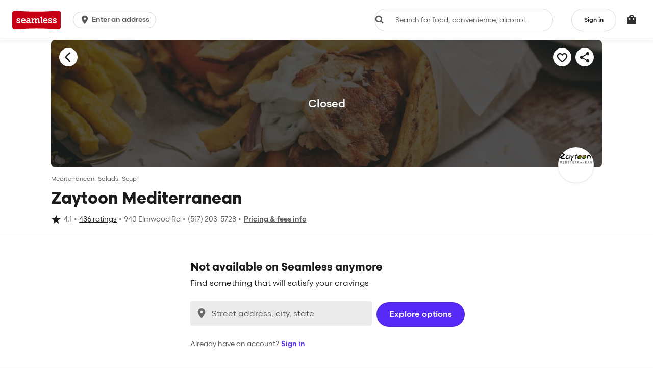

--- FILE ---
content_type: text/html
request_url: https://tzm.px-cloud.net/ns?c=537ca1a0-f687-11f0-b109-e1bbc5b5fa50
body_size: 172
content:
jJ07lFkU6DTnm04nmcUqKISTv6PTu6w4sQ6P1ss0M8GcZZV3tYi0a2py-BntrfxJ5P6C44m2yKU1OjfSwKWoqr_pKpzHFPXe6F_xmbzoCLJR5sZvAUOpcZrJx_-pAh89R8eZU0xYChvrsTTfNY4CsmKm-12ffZNTkHd2ofcmU3bB

--- FILE ---
content_type: text/html
request_url: https://www.seamless.com/eat/static-content?contentOnly=1
body_size: 15989
content:
<head><meta charset="utf-8"><meta http-equiv="X-UA-Compatible" content="IE=edge"><meta name="viewport" content="width=device-width,initial-scale=1,user-scalable=no"><base href="/"><title></title><meta name="description" content="Free online ordering from restaurants near you! With more than 30,000 restaurants in 500+ cities, food delivery or takeout is just a click away. Because with Grubhub: Click, click, food!"><meta property="robots" content="noindex, follow"><meta property="og:url" content="https://www.seamless.com/content-only//eat/static-content"><meta property="og:type" content="website"><meta property="og:title" content=""><meta property="og:description" content="Free online ordering from restaurants near you! With more than 30,000 restaurants in 500+ cities, food delivery or takeout is just a click away. Because with Grubhub: Click, click, food!"><meta name="twitter:card" content="summary_large_image"><meta name="twitter:site" content="@seamless"><meta name="twitter:creator" content="@seamless"><meta name="twitter:title" content=""><meta name="twitter:description" content="Free online ordering from restaurants near you! With more than 30,000 restaurants in 500+ cities, food delivery or takeout is just a click away. Because with Grubhub: Click, click, food!"><meta name="format-detection" content="telephone=no"><link rel="icon" type="image/x-icon" href="/static-assets/img/seamless/favicon.ico"><link rel="shortcut icon" type="image/x-icon" href="/static-assets/img/seamless/favicon.ico"><link rel="preload" href="//assets.grubhub.com/libs/js/angular/1.8.3/angular.min.js" as="script"><link rel="canonical" href="https://www.seamless.com/content-only//eat/static-content"><script>window.dataLayer = window.dataLayer || [];
        (function(i,s,o,g,r,a,m){i['GoogleAnalyticsObject']=r;i[r]=i[r]||function(){
        (i[r].q=i[r].q||[]).push(arguments)},i[r].l=1*new Date();a=s.createElement(o),
        m=s.getElementsByTagName(o)[0];a.async=1;a.src=g;m.parentNode.insertBefore(a,m)
        })(window,document,'script','https://www.google-analytics.com/analytics.js','ga');
        var domain = (/^(www|rc)/).test(window.location.host) ? window.location.host : 'auto';

        
        ga('create', 'UA-229205-36', 'auto', {'cookiePath': '/eat/' });
        ga('require', 'GTM-K2N4RTS');
        ga('send', 'pageview');</script><style>
@charset "UTF-8";@keyframes flyUp{0%,to{transform:translate3d(0,0,0)}0%{transform:translateY(100px)}to{transform:translateY(0)}}@keyframes flyDown{0%,to{transform:translate3d(0,0,0)}0%{transform:translateY(0)}to{transform:translateY(100px)}}@keyframes fadeIn{0%,to{transform:translate3d(0,0,0)}0%{opacity:0}to{opacity:1}}@keyframes fadeOut{0%,to{transform:translate3d(0,0,0)}0%{opacity:1}to{opacity:0}}@keyframes slideUp{0%{transform:translateY(0%)}to{transform:translateY(-100%)}}@keyframes slideDown{0%{transform:translateY(-100%)}to{transform:translateY(0%)}}@keyframes rotate{0%{transform:rotate(-360deg)}to{transform:rotate(0deg)}}@keyframes zoomIn{0%{transform:scale(1)}to{transform:scale(1.01)}}@keyframes spinner{0%{transform:rotate(0deg)}80%{transform:rotate(350deg)}to{transform:rotate(360deg)}}@keyframes spin{0%{transform:rotate(0deg)}to{transform:rotate(360deg)}}@keyframes spinCounter{0%{transform:rotate(0deg)}to{transform:rotate(-360deg)}}@keyframes flyUpBounce{60%,to{transform:translateY(0)}20%{transform:translateY(-20px)}40%{transform:translateY(5px)}}.u-font-graphik{font-family:graphik}.body{font-weight:400}.s-select-control,label{font-family:graphik;font-weight:400;font-size:14px}label{line-height:1.4}@media (min-width:768px){.body,.s-select-control,body{font-size:14px;line-height:1.45}}.caption,caption{font-family:graphik;font-weight:400;font-size:12px;line-height:1.45}@media (min-width:768px){.caption,caption{font-size:12px;line-height:1.45}}.h1,h1{font-family:grubhubsans-bold;font-weight:400;font-size:22px;line-height:1.32}@media (min-width:768px){.h1,h1{font-size:30.8px;line-height:1.243}}.h2,h2{font-family:grubhubsans-bold;font-weight:400;font-size:20.5px;line-height:1.36133}@media (min-width:768px){.h2,h2{font-size:26.8px;line-height:1.30656}}.h3,h3{font-family:grubhubsans-bold;font-weight:400;font-size:19.1px;line-height:1.40395}@media (min-width:768px){.h3,h3{font-size:23.3px;line-height:1.37337}}.h4,h4{font-family:grubhubsans-bold;font-weight:400;font-size:17.8px;line-height:1.44791}@media (min-width:768px){.h4,h4{font-size:20.3px;line-height:1.44359}}.h5,h5{font-family:grubhubsans-bold;font-weight:400;font-size:16.5px;line-height:1.49325}@media (min-width:768px){.h5,h5{font-size:17.7px;line-height:1.51741}}.h6,.s-btn,h6{font-family:grubhubsans-bold;font-weight:400;font-size:15.4px;line-height:1.54}@media (min-width:768px){.h6,.s-btn,h6{font-size:15.4px;line-height:1.595}}.icon-16{font-size:16px}.icon-24{font-size:24px}[class^=icon-],body{-webkit-font-smoothing:antialiased}[class^=icon-]{font-family:'grubhub-ico';font-style:normal;-moz-font-feature-settings:"liga";font-feature-settings:"liga";-moz-font-variant-ligatures:discretionary-ligatures;font-variant-ligatures:discretionary-ligatures;-moz-osx-font-smoothing:grayscale}html{-moz-box-sizing:border-box;box-sizing:border-box}*{-moz-box-sizing:inherit;box-sizing:inherit}body{margin:0}@font-face{font-family:"graphik";src:url(https://assets.grubhub.com/libs/mochi/2.0.433/graphik-regular/graphik-regular.woff) format("woff"),url(https://assets.grubhub.com/libs/mochi/2.0.433/graphik-regular/graphik-regular.ttf) format("truetype");font-weight:400;font-style:normal}@font-face{font-family:"graphik-bold";src:url(https://assets.grubhub.com/libs/mochi/2.0.433/graphik-bold/graphik-bold.woff) format("woff"),url(https://assets.grubhub.com/libs/mochi/2.0.433/graphik-bold/graphik-bold.ttf) format("truetype");font-weight:400;font-style:normal}@font-face{font-family:"grubhubsans";src:url(https://assets.grubhub.com/libs/mochi/2.0.433/grubhub-sans-light/grubhub-sans-light.woff) format("woff"),url(https://assets.grubhub.com/libs/mochi/2.0.433/grubhub-sans-light/grubhub-sans-light.ttf) format("truetype");font-weight:400;font-style:normal}@font-face{font-family:"grubhubsans-bold";src:url(https://assets.grubhub.com/libs/mochi/2.0.433/grubhub-sans-bold/grubhub-sans-bold.woff) format("woff"),url(https://assets.grubhub.com/libs/mochi/2.0.433/grubhub-sans-bold/grubhub-sans-bold.ttf) format("truetype");font-weight:400;font-style:normal}@font-face{font-family:"grubhub-ico";src:url(https://assets.grubhub.com/libs/mochi/2.0.433/icons/grubhub.woff) format("woff"),url(https://assets.grubhub.com/libs/mochi/2.0.433/icons/grubhub.ttf) format("truetype");font-weight:400;font-style:normal}.u-clickable{cursor:pointer}.clearfix:after{content:"";display:table;clear:both}.u-flex-center-center{display:flex;align-items:center;justify-content:center}.s-radio-group .s-radio-label .s-radio-input{border:0;clip:rect(0 0 0 0);height:1px;margin:-1px;overflow:hidden;padding:0;position:absolute;width:1px}.u-margin-top-large{margin-top:10px}.u-padding-top-large{padding-top:10px}.u-padding-top-extra{padding-top:35px}.u-margin-bottom-extra{margin-bottom:35px}.u-margin-cancel{margin:0!important}.u-gutter-1{padding-left:4px;padding-right:4px}.u-gutter-3{padding-left:12px;padding-right:12px}.u-gutterless-1{margin-left:-4px!important;margin-right:-4px!important}.u-gutterless-3{margin-left:-12px!important;margin-right:-12px!important}@media (max-width:767px){.u-gutterless-sm-3{margin-left:-12px;margin-right:-12px}}.u-inset-2{padding:8px}.u-inset-4{padding:16px}.u-inset-6{padding:24px}.u-section-2{padding:8px 16px}@media (min-width:768px){.u-section-2{padding:12px 32px}}.u-section-3{padding:12px 16px}@media (min-width:768px){.u-section-3{padding:16px 32px}}.u-stack-y-1{margin-bottom:4px}.u-stack-y-2{margin-bottom:8px}.u-stack-x-2{margin-right:8px}.u-stack-y-3{margin-bottom:12px}.u-stack-y-4{margin-bottom:16px}.u-stack-y-6{margin-bottom:24px}.u-stack-y-8{margin-bottom:32px}.u-stack-x-8{margin-right:32px}.u-flex{display:flex}.u-flex-align-xs--top{align-items:flex-start}.u-flex-align-xs--center{align-items:center}.u-flex-align-self-xs--bottom{align-self:flex-end}.u-flex-justify-xs--center{justify-content:center}.u-flex-direction-xs-column{flex-direction:column}@media (min-width:576px){.u-flex-direction-sm-row{flex-direction:row}}.u-text-center{text-align:center}.u-text-primary{color:#000}.s-form-group>label,.u-text-secondary{color:#6b6b83}.u-text-ellipsis{overflow:hidden;text-overflow:ellipsis;white-space:nowrap}.u-background{background:#fff}.u-background--inverted{background:#545470}.u-relative{position:relative}.u-rounded{border-radius:3px}.s-btn--block,.u-block{display:block;width:100%}.u-inline-block{display:inline-block}.u-hidden{display:none!important}@media (min-width:576px){.u-hidden-sm--up{display:none!important}}.body,body,p{color:#000}body{font-family:graphik;font-size:14px;line-height:1.4;font-weight:400}@media (min-width:768px){body{font-size:14px;line-height:1.45}}.caption,.h1,.h2,.h3,.h4,.h5,.h6,h1,h2,h3,h4,h5,h6,p{margin-top:0;margin-bottom:4px}p{margin-bottom:8px}.body,p{font-family:inherit;font-size:inherit;line-height:inherit}.s-btn{border-radius:4px;padding:8px 16px 7px;text-align:center;vertical-align:middle;white-space:nowrap;border-width:1px;border-style:solid;color:#fff;background:0 0;border-color:transparent;transition:background .2s ease,border-color .2s ease,color .2s ease;-ms-text-size-adjust:100%;text-size-adjust:100%}.s-btn:focus,.s-btn:hover{color:#fff}.s-btn:active,.s-btn:focus,.s-btn:hover{box-shadow:none}.s-btn:focus,.s-btn:hover{text-decoration:none;cursor:pointer}.s-btn--small{font-family:"grubhubsans-bold";font-weight:400;font-size:13.2px;line-height:1.595;padding:6px 16px 5px}@media (min-width:768px){.s-btn--small{font-size:13.2px;line-height:1.595}}.s-btn--large{font-family:"grubhubsans-bold";font-weight:400;font-size:16.5px;line-height:1.49325;padding:9px 20px 8px}@media (min-width:768px){.s-btn--large{font-size:17.7px;line-height:1.51741}}.s-btn-primary{color:#fff;background:#0070eb;border-color:#0070eb}.s-btn-primary:focus,.s-btn-primary:hover{border-color:#0058b8;background:#0058b8;color:#fff}.s-btn-primary:active{border-color:#003f85;background:#003f85}.s-btn-primary:disabled{background:#d4d4db!important;border-color:#d4d4db!important;color:#fff!important;pointer-events:none;cursor:not-allowed!important}.s-btn-secondary{color:#0070eb;background:0 0;border-color:rgba(67,41,163,.2)}.s-btn-secondary:focus,.s-btn-secondary:hover{border-color:#0070eb;color:#0058b8}.s-btn-secondary:active{border-color:#0070eb;color:#003f85}.s-btn-secondary:disabled{background:0 0!important;border-color:#d4d4db!important;color:#d4d4db!important;pointer-events:none;cursor:not-allowed!important}.s-btn-primary--brand{color:#fff;background:#13aa37;border-color:#13aa37}.s-btn-primary--brand:focus,.s-btn-primary--brand:hover{border-color:#0e7c28;background:#0e7c28;color:#fff}.s-btn-primary--brand:active{border-color:#094e19;background:#094e19}.s-btn-secondary--disabled{color:#d4d4db;background:0 0;border-color:rgba(67,41,163,.2)}.s-btn-secondary--disabled:focus,.s-btn-secondary--disabled:hover{border-color:#0070eb;color:#b8b8c4}.s-btn-secondary--disabled:active{border-color:#0070eb;color:#9c9cad}.s-btn-secondary--inverted{color:#fff;background:0 0;border-color:#fff}.s-btn-secondary--inverted:focus,.s-btn-secondary--inverted:hover{border-color:rgba(255,255,255,.75);color:rgba(255,255,255,.75)}.s-btn-secondary--inverted:active{border-color:rgba(255,255,255,.75);color:rgba(255,255,255,.75)}.s-btn-primary--signIn{color:#fff;background:#e62434;border-color:#e62434}.s-btn-primary--signIn:focus,.s-btn-primary--signIn:hover{border-color:#c11624;background:#c11624;color:#fff}.s-btn-primary--signIn:active{border-color:#93111c;background:#93111c}.s-btn-group{display:flex}.s-btn-group>.s-btn:first-child:not(:last-child){border-top-right-radius:0;border-bottom-right-radius:0;border-right-color:transparent;margin-right:0}.s-btn-group>.s-btn:last-child:not(:first-child){border-top-left-radius:0;border-bottom-left-radius:0}.s-btn-group>.s-btn:not(:first-child):not(:last-child){border-radius:0;border-right-color:transparent}.s-btn-group .s-btn+.s-btn{border-left-color:rgba(67,41,163,.2);margin-left:-1px;margin-right:0}.s-btn-group>.s-btn{flex:1;white-space:normal;transition-property:z-index,background,border-color,color;transition-timing-function:ease;transition-duration:.1s;border-color:rgba(67,41,163,.2);color:#0070eb;background-color:transparent}.s-btn-group>.s-btn.active,.s-btn-group>.s-btn:active,.s-btn-group>.s-btn:hover{z-index:1000}.s-btn-group>.s-btn:hover{border-color:#0058b8;color:#fff;background-color:#0058b8}.s-btn-group>.s-btn:active{border-color:#003f85;color:#fff;background-color:#003f85}.s-btn-group>.s-btn .active{border-color:#0070eb;color:#fff;background-color:#0070eb}.s-btn-group>.s-btn:disabled{background:0 0!important;border-color:#d4d4db!important;color:#d4d4db!important;pointer-events:none;cursor:not-allowed!important}.s-card-media-image>img{width:100%}.s-card-media-image{z-index:1;width:100%;height:120px;overflow:hidden}.s-form-control{transition:border-color .1s ease;font-family:graphik;font-weight:400;font-size:14px;line-height:1.4;display:block;width:100%;border:1px solid #8f8fa1;border-radius:4px;color:#000;background:#fff;box-shadow:none;padding:10px 16px}.s-form-control:-moz-placeholder,.s-form-control::-moz-placeholder{color:#6b6b83}.s-form-control::-webkit-input-placeholder{color:#6b6b83}.s-form-control:-ms-input-placeholder{color:#6b6b83}@media (min-width:768px){.s-form-control{font-size:14px;line-height:1.45}}.s-form-control:focus,.s-form-control:hover{box-shadow:none}.s-form-control:focus,.s-radio-group .s-radio-label .s-radio-input:focus+.s-radio-filler{outline:1px dotted #212121;outline:5px auto -webkit-focus-ring-color}.s-form-control:disabled{opacity:.5;cursor:not-allowed}.s-form-control:disabled:-moz-placeholder,.s-form-control:disabled::-moz-placeholder{color:#d4d4db}.s-form-control:disabled::-webkit-input-placeholder{color:#d4d4db}.s-form-control:disabled:-ms-input-placeholder{color:#d4d4db}.s-form-control::-ms-clear,.s-form-control::-ms-reveal{display:none;width:0;height:0}input[type=number]::-webkit-inner-spin-button,input[type=number]::-webkit-outer-spin-button{-webkit-appearance:none;margin:0}input[type=number]{-moz-appearance:textfield}.has-error .s-select-control .s-form-control{box-shadow:none;border-color:#fb6100}.has-error .s-help-block{color:#fb6100}.s-radio-group{margin-bottom:8px;-moz-box-sizing:border-box;box-sizing:border-box}.s-radio-group .s-radio-label{cursor:pointer;vertical-align:bottom}.s-radio-group .s-radio-label .s-radio-filler{position:relative;display:inline-flex;align-items:center;justify-content:center;border-radius:50%;transition:border-color .1s ease;border:1px solid #d4d4db;width:20px;height:20px;background-color:#fff;margin-right:4px;vertical-align:bottom}.s-radio-group .s-radio-label .s-radio-filler:before{border-radius:50%;transition:background .1s ease;content:'';background:0 0;width:10px;height:10px;display:block;position:absolute;top:50%;left:50%;transform:translate(-50%,-50%)}.s-radio-group .s-radio-label:active .s-radio-filler{border-color:#0070eb}.s-radio-group .s-radio-label:active .s-radio-filler:before{background:#0070eb}.s-select{position:relative;display:inline-block;line-height:1}.s-select-control{cursor:pointer;-webkit-appearance:none;-moz-appearance:none;appearance:none;box-shadow:none;border:1px solid #8f8fa1;border-radius:4px;background:#fff;color:#000;line-height:1!important;padding:8px 32px 8px 12px;transition:background .2s ease,border-color .2s ease}.s-select-control:focus,.s-select-control:hover{border-color:rgba(0,0,0,.7)}.s-select-control:focus+.s-select-caret.icon-caret-down,.s-select-control:hover+.s-select-caret.icon-caret-down,a:focus,a:hover{color:#0058b8}.s-select-control:disabled{background:#fff;border-color:#d4d4db;color:#d4d4db}.s-select-control:disabled+.s-select-caret.icon-caret-down{color:#d4d4db}.s-select-control:-moz-focusring{color:transparent;text-shadow:0 0 0 #000}.s-select-control::-ms-expand{display:none}.s-select-caret.icon-caret-down{transition:color .1s ease;color:#0070eb;right:8px;pointer-events:none;position:absolute}.s-select-caret.icon-caret-down.icon-16{top:calc(50% - 8px)}textarea.s-form-control{resize:vertical;min-height:72px;padding:16px}a{transition:color .2s ease;cursor:pointer;text-decoration:none;color:#0070eb}a:active{color:#003f85}.s-link-light{color:#fff;text-decoration:underline}.s-link-light:hover{color:#8f8fa1}.s-link-light:active{color:#73738a}.s-link-light:focus{color:#fff;outline:3px solid #fff}.s-link-noUnderline,.s-link-noUnderline:active,.s-link-noUnderline:focus,.s-link-noUnderline:hover{text-decoration:none}@media (min-width:768px){label{font-size:14px;line-height:1.45}}.list-block{border-radius:0 0 4px 4px;box-shadow:0 0 0 rgba(72,71,70,.5);background:#fff;border:1px solid #cacaca;padding:0}.list{list-style-type:none;margin-top:0}.list-block>.list-item{border-bottom:1px solid #efefef;margin:0}.list-block>.list-item>a:hover,.list-item.active>a{text-decoration:none;background:#efefef}.list-block>.list-item>a{display:flex;align-items:center;color:#484746!important;padding:10px;text-overflow:ellipsis;overflow:hidden;white-space:nowrap}.s-container{margin-left:auto;margin-right:auto;padding-left:0;padding-right:0}@media (min-width:576px){.s-container{width:540px;max-width:100%}}@media (min-width:768px){.s-container{width:720px;max-width:100%}}@media (min-width:992px){.s-container{width:960px;max-width:100%}}@media (min-width:1200px){.s-container{width:1140px;max-width:100%}}.s-container-md{max-width:720px;margin:0 auto}.s-container-xl{max-width:1140px;margin:0 auto}.s-row{display:flex;flex-wrap:wrap;margin-right:0;margin-left:0}@media (min-width:576px){.s-row{margin-right:0;margin-left:0}}@media (min-width:768px){.s-row{margin-right:0;margin-left:0}}@media (min-width:992px){.s-row{margin-right:0;margin-left:0}}@media (min-width:1200px){.s-row{margin-right:0;margin-left:0}}.s-col-lg-3,.s-col-lg-4,.s-col-lg-6,.s-col-lg-9,.s-col-md-12,.s-col-md-3,.s-col-md-4,.s-col-md-5,.s-col-md-6,.s-col-md-7,.s-col-md-8,.s-col-sm-1,.s-col-sm-11,.s-col-sm-3,.s-col-sm-5,.s-col-sm-6,.s-col-sm-7,.s-col-sm-9,.s-col-xs,.s-col-xs-10,.s-col-xs-12,.s-col-xs-2,.s-col-xs-3,.s-col-xs-6,.s-col-xs-9{position:relative;min-height:1px;width:100%}.s-col-xs{flex-basis:0;flex-grow:1;max-width:100%}.s-col-xs-2{flex:0 0 16.66667%;max-width:16.66667%}.s-col-xs-3{flex:0 0 25%;max-width:25%}.s-col-xs-6{flex:0 0 50%;max-width:50%}.s-col-xs-9{flex:0 0 75%;max-width:75%}.s-col-xs-10{flex:0 0 83.33333%;max-width:83.33333%}.s-col-xs-12{flex:0 0 100%;max-width:100%}@media (min-width:576px){.s-col-sm-1{flex:0 0 8.33333%;max-width:8.33333%}.s-col-sm-3{flex:0 0 25%;max-width:25%}.s-col-sm-5{flex:0 0 41.66667%;max-width:41.66667%}.s-col-sm-6{flex:0 0 50%;max-width:50%}.s-col-sm-7{flex:0 0 58.33333%;max-width:58.33333%}.s-col-sm-9{flex:0 0 75%;max-width:75%}.s-col-sm-11{flex:0 0 91.66667%;max-width:91.66667%}}@media (min-width:768px){.s-col-md-3{flex:0 0 25%;max-width:25%}.s-col-md-4{flex:0 0 33.33333%;max-width:33.33333%}.s-col-md-5{flex:0 0 41.66667%;max-width:41.66667%}.s-col-md-6{flex:0 0 50%;max-width:50%}.s-col-md-7{flex:0 0 58.33333%;max-width:58.33333%}.s-col-md-8{flex:0 0 66.66667%;max-width:66.66667%}.s-col-md-12{flex:0 0 100%;max-width:100%}}@media (min-width:992px){.s-col-lg-3{flex:0 0 25%;max-width:25%}.s-col-lg-4{flex:0 0 33.33333%;max-width:33.33333%}.s-col-lg-6{flex:0 0 50%;max-width:50%}.s-col-lg-9{flex:0 0 75%;max-width:75%}}.u-flex-xs-grow{flex-grow:1}@media (max-width:575px){.s-hidden-xs{display:none!important}}@media (max-width:767px){.s-hidden-sm{display:none!important}}.icon-caret-down:before{content:""}.icon-caret-right:before{content:""}.icon-check:before{content:""}.icon-exclamation:before{content:""}.icon-phone:before{content:""}.icon-position:before{content:""}.icon-spinner:before{content:""}.icon-x:before{content:""}
@charset "UTF-8";@keyframes spinCounter{0%{transform:rotate(0deg)}to{transform:rotate(-360deg)}}.faqVideo{box-shadow:0 3px 9px rgba(0,0,0,.5);position:relative;padding-bottom:56.25%;padding-top:30px;height:0;overflow:hidden}.faqVideo>iframe,.faqVideo>video{position:absolute;top:0;left:0;width:100%;height:100%}.faqVideo-close{display:block;cursor:pointer;position:absolute;top:0;right:-30px;font-size:30px;color:#fff}.s-help-block{display:block;margin-top:5px;margin-bottom:10px;color:#404040}.s-modal .s-help-block{clear:both;margin:0}.s-modal .s-help-block>p{margin:10px 0 0}.contactus-btn-disabled{cursor:pointer!important;pointer-events:all!important;background-color:#b8b8c4;border-color:#b8b8c4}.contactus-btn-disabled:active,.contactus-btn-disabled:focus,.contactus-btn-disabled:hover{background-color:#b8b8c4;border-color:#b8b8c4}.orderStatusUpdate-loadingOverlay{position:absolute;top:0;left:0;width:100%;height:100%;z-index:10;background:#fff;opacity:.3}.orderStatusUpdate-loadingOverlay .loader{margin-top:10%}.orderStatusUpdate-loader{height:200px;position:relative}.loader{margin:25% auto 0;width:80px;height:80px;border-radius:40px;box-sizing:border-box;border:solid 10px #fff;border:solid 10px rgba(255,255,255,.2);border-top-color:#e62434;animation:spinCounter .5s infinite linear}.addressDisplay-address1,.addressDisplay-address2,.addressDisplay-phone,.loader{display:block}.addressDisplay-city:after,.addressDisplay-state:after{content:", "}.contact-driver-modal .contact-driver-modal-image{border-radius:50%}.order-status-show-phone-number{text-align:left}@media (min-width:576px){.order-status-show-phone-number{text-align:center}}@media (max-width:575px){.order-status-login{text-align:center}}.order-status-login__no-orders{-ms-flex:1;flex:1;background-image:url(https://assets.grubhub.com/libs/mochi/2.0.433/../img/seamless/no-results.svg);background-repeat:no-repeat}@media (max-width:575px){.order-status-login__no-orders{-ms-flex:auto;flex:auto;height:100px;width:100px;display:inline-block;margin-left:auto;margin-right:auto}}.order-status-login__copy{-ms-flex:2;flex:2}@media (max-width:575px){.order-status-login__copy{-ms-flex:auto;flex:auto}}@font-face{font-family:"Bagoss Medium";src:url(https://assets.grubhub.com/libs/cookbook-web-fonts/v1.0.12/bagoss-standard/BagossStandard-Medium.otf) format("opentype");font-weight:400;font-style:normal;font-display:swap}@font-face{font-family:"Bagoss Standard";src:url(https://assets.grubhub.com/libs/cookbook-web-fonts/v1.0.12/bagoss-standard/BagossStandard-Regular.otf) format("opentype");font-weight:400;font-style:normal}.s-modal-xs{width:420px!important}.s-select-caret.icon-caret-down{top:10px}.outerWrapper{overflow-x:hidden}.innerWrapper{position:relative;background-color:#e5e5e5;z-index:10;height:inherit;min-height:100vh}.innerWrapper>.s-container:first-child{border-top:2px solid #0070eb}.innerWrapper--fullBleed,.s-panel-body{background-color:#fff}.s-panel-body{padding:20px 30px}.collapsibleSection-caret{float:right;display:none}@media (max-width:767px){.collapsibleSection-caret{display:inline-block}}.icon--rotate{animation:spinCounter 1s linear infinite;cursor:progress}.icon--rotate,.u-inline-block{display:inline-block}.s-card-media-image{line-height:0}.restaurant-image-container{width:172px;max-width:100%;height:172px}.activeOrderCard{overflow:hidden;box-shadow:0 3px 6px rgba(0,0,0,.1)}.icon-vertical{display:inline-block;vertical-align:top}.u-left-unrounded{border-bottom-left-radius:0;border-top-left-radius:0}.u-right-unrounded{border-bottom-right-radius:0;border-top-right-radius:0}.appdownload-button{width:135px;height:40px;background-repeat:no-repeat}.appdownload-button:not(:first-child){margin-left:20px}.appdownload-button--google{background-image:url(https://assets.grubhub.com/libs/mochi/2.0.433/../img/seamless/google-playstore.svg)}.appdownload-button--apple{background-image:url(https://assets.grubhub.com/libs/mochi/2.0.433/../img/seamless/apple-appstore.svg)}.u-overflow-ellipsis{overflow:hidden;text-overflow:ellipsis;white-space:nowrap}.s-typeahead{top:44px}.google-powered-image{display:inline-block;margin-top:5px;min-height:18px;width:100%;background:url(https://res.cloudinary.com/grubhub-assets/image/upload/v1531489818/powered-by-google_bdilam.svg) no-repeat center center}.address-input-search{border:0;margin:0}.address-input-button{margin:0}.addressInput{background:#fff;min-width:352px}.s-btn.s-btn--static{-ms-flex:none;flex:none}.s-flat-group>.s-btn-primary{color:#fff;border-color:#0070eb;background-color:#0070eb;display:-ms-flexbox;display:flex;-ms-flex-align:center;align-items:center;height:44px;padding-top:0;padding-bottom:0}.s-flat-group>.s-btn-primary:hover{border-color:#0058b8;background-color:#0058b8}.s-flat-group>.s-btn-primary.s-btn-primary--brand{color:#fff;border-color:#c11624;background-color:#c11624}.s-flat-group>.s-btn-primary.s-btn-primary--brand:hover{border-color:#93111c;background-color:#93111c}.promoLegal-search{margin-top:20px;display:-ms-flexbox;display:flex}@media (max-width:991px){.promoLegal-search{-ms-flex-direction:column;flex-direction:column}}.promoLegal-search-input-container{position:relative;width:75%}@media (max-width:991px){.promoLegal-search-input-container{width:100%}}.promoLegal-search-input{border-bottom-right-radius:0;border-top-right-radius:0;border-right-width:0;padding:12px 36px 12px 12px}@media (max-width:991px){.promoLegal-search-input{border-bottom-right-radius:3px;border-top-right-radius:3px;border-right-width:1px}}.promoLegal-search-input--success{border-color:#13aa37!important}.promoLegal-search-input--error{border-color:#fb6100!important}i.promoLegal-search-input--success{color:#13aa37}i.promoLegal-search-input--error{color:#fb6100}i.promoLegal-search-input--error,i.promoLegal-search-input--success{position:absolute;right:15px;top:6px}.promoLegal-search-button{border-bottom-left-radius:0;border-top-left-radius:0;text-align:center}@media (max-width:991px){.promoLegal-search-button{margin-top:20px;border-bottom-left-radius:3px;border-top-left-radius:3px}}.promoLegal-messaging{margin-top:20px;margin-bottom:40px}@media (max-width:991px){.promoLegal-messaging{margin-top:10px;margin-bottom:20px}}.promoLegal-messaging-error{color:#fb6100}.promoLegal-messaging-success{color:#13aa37}.promoLegal-result-header{background-color:#0070eb;color:#fff}.heroComponentContainer{padding-top:180px}@media (max-width:767px){.heroComponentContainer{padding-top:16px}}.socialIcons>li>a{background:0 0!important}.socialIcons>li>a:hover{color:#fff!important}
@charset "UTF-8";.c-banner--medium{min-height:90px;-ms-flex-pack:center;justify-content:center}@media (max-width:767px){.c-banner--medium{min-height:90px;-ms-flex-pack:left;justify-content:left}}.c-banner-buttons{display:-ms-flexbox;display:flex}</style></head><body id="Site"><div class="outerWrapper clearfix"><div class="innerWrapper innerWrapper--fullBleed clearfix"><div class="u-hidden" id="static-page-validation"><span id="static-page-validation-id">6j0ri0ci4MEWQ8oWQ2ceKY</span> <span id="static-page-validation-content">{"title":"SL - Static Content","metaRobots":"noindex, follow","permalink":"/eat/static-content","layout":"nested-page","linkedData":[{"sys":{"type":"Link","linkType":"Entry","id":"4EtEuqYOti6iMeGGyimUku"}},{"sys":{"type":"Link","linkType":"Entry","id":"5g4MgHHPu8CgysqkS6WUoy"}},{"sys":{"type":"Link","linkType":"Entry","id":"6H3mnicudiEsOQAqG2y6qO"}},{"sys":{"type":"Link","linkType":"Entry","id":"6fZPKeM4OkMoiySAmQEK24"}},{"sys":{"type":"Link","linkType":"Entry","id":"1NplBgVVnKSgUQ2a8gkugG"}},{"sys":{"type":"Link","linkType":"Entry","id":"6HBM6vq6Dm8mAaqm0WaCo2"}},{"sys":{"type":"Link","linkType":"Entry","id":"3DqVAIJRNS0MyEeoU6wO2O"}},{"sys":{"type":"Link","linkType":"Entry","id":"65ErZmLIq4NrdcMBau9EoN"}},{"sys":{"type":"Link","linkType":"Entry","id":"2dgpfzJDtbDIMrMj1J1hXJ"}}],"hideHeader":true,"hideFooter":true,"hasContentOnlyVersion":true,"staticPage_fullBleed":true,"brand":"seamless","staticPage_module":"index","useMarketingOptimize":true}</span></div><div class="s-container s-container-" id="4EtEuqYOti6iMeGGyimUku"><div class="s-row"><div class="s-panel s-col-xs-12"><div class="s-panel-body"><div id="footer-browse" class="s-row siteFooter-browseSection u-spacing-padding-bottom-8"><div class="siteFooter-section s-col-md-12 s-col-lg-4"><div class="collapsibleSection"><input type="checkbox" class="collapsibleSection-toggle" id="footer-social"> <label for="footer-social"><div class="collapsibleSection-title h5"><span class="collapsibleSection-titleText">Stay Connected</span> <span class="collapsibleSection-caret"><svg viewBox="0 0 100 100" class="cb-icon--xs s-icon--rotateUp"><use href="#caret"></use></svg></span></div></label><div class="collapsibleSection-content"><div><ul class="socialIcons"><li><a style="background: none" href="https://www.facebook.com/seamless" target="_blank" rel="noopener"><svg viewBox="0 0 100 100" class="cb-icon--sm"><use href="#facebook"></use></svg></a></li><li><a style="background: none;" href="https://twitter.com/seamless" target="_blank" rel="noopener"><svg viewBox="0 0 100 100" class="cb-icon--sm"><use href="#twitter"></use></svg></a></li><li><a style="background: none;" href="https://instagram.com/seamless/" target="_blank" rel="noopener"><svg viewBox="0 0 100 100" class="cb-icon--sm"><use href="#instagram"></use></svg></a></li><li><a style="background: none;" href="https://www.youtube.com/user/eatseamless" target="_blank" rel="noopener"><svg viewBox="0 0 100 100" class="cb-icon--sm"><use href="#youtube"></use></svg></a></li></ul></div></div></div></div></div><div id="footer-info" class="s-row u-spacing-padding-bottom-8 siteFooter-infoSection u-gutterless-3"><div class="siteFooter-section s-col-xs-12 s-col-md-6 s-col-lg-3 u-gutter-3"><div class="collapsibleSection"><input type="checkbox" class="collapsibleSection-toggle" id="footer-about"> <label for="footer-about"><div class="collapsibleSection-title h5"><span class="collapsibleSection-titleText">Get to Know Us</span> <span class="collapsibleSection-caret"><svg viewBox="0 0 100 100" class="cb-icon--xs s-icon--rotateUp"><use href="#caret"></use></svg></span></div></label><div class="collapsibleSection-content"><div><ul><li><a href="/about" target="_self">About Us</a></li><li><a href="https://www.seamless.com/mobile_home" target="_self">Our apps</a></li><li><a href="/offers" target="_self">Seamless Perks</a></li><li><a href="https://careers.grubhub.com/" target="_self">Careers</a></li></ul></div></div></div></div><div class="siteFooter-section s-col-xs-12 s-col-md-6 s-col-lg-3 u-gutter-3"><div class="collapsibleSection"><input type="checkbox" class="collapsibleSection-toggle" id="footer-business"> <label for="footer-business"><div class="collapsibleSection-title h5"><span class="collapsibleSection-titleText">Business Solutions</span> <span class="collapsibleSection-caret"><svg viewBox="0 0 100 100" class="cb-icon--xs s-icon--rotateUp"><use href="#caret"></use></svg></span></div></label><div class="collapsibleSection-content"><div><a class="s-btn s-btn--block s-btn-secondary s-btn-secondary--inverted s-btn--large u-stack-y-4 u-relative" style="text-align:left;text-decoration:none;" href="https://get.grubhub.com/?utm_source=seamless_webdinerapp&amp;utm_medium=content_owned&amp;utm_campaign=product_footer-link" target="_blank" rel="noopener"><span>For restaurants</span><svg viewBox="0 0 100 100" class="cb-icon--right cb-icon--xs" style="position: absolute;right: 16px;top: 14px;"><use href="#caret"></use></svg></a><a class="s-btn s-btn--block s-btn-secondary s-btn-secondary--inverted s-btn--large u-stack-y-4 u-relative" style="text-align:left;text-decoration:none;" href="https://driver.grubhub.com/?utm_source=seamless_webdinerapp&amp;utm_medium=content_owned&amp;utm_campaign=product_footer-link"><span>For drivers</span><svg viewBox="0 0 100 100" class="cb-icon--right cb-icon--xs" style="position: absolute;right: 16px;top: 14px;"><use href="#caret"></use></svg> </a><a class="s-btn s-btn--block s-btn-secondary s-btn-secondary--inverted s-btn--large u-stack-y-4 u-relative" style="text-align:left;text-decoration:none;" href="https://corporate.grubhub.com/?utm_source=seamless_webdinerapp&amp;utm_medium=content_owned&amp;utm_campaign=product_footer-link" target="_blank" rel="noopener"><span>For corporate accounts</span><svg viewBox="0 0 100 100" class="cb-icon--right cb-icon--xs" style="position: absolute;right: 16px;top: 14px;"><use href="#caret"></use></svg></a><a class="s-btn s-btn--block s-btn-secondary s-btn-secondary--inverted s-btn--large u-stack-y-4 u-relative" style="text-align:left;text-decoration:none;" href="https://www.seamless.com/eat/affiliate?utm_source=grubhub.com&amp;utm_medium=owned_channel&amp;utm_campaign=footer_become_an_affiliate" target="_blank" rel="noopener"><span>Become an Affiliate</span><svg viewBox="0 0 100 100" class="cb-icon--right cb-icon--xs" style="position: absolute;right: 16px;top: 14px;"><use href="#caret"></use></svg></a></div></div></div></div><div class="siteFooter-section s-col-xs-12 s-col-md-6 s-col-lg-3 u-gutter-3"><div class="collapsibleSection"><input type="checkbox" class="collapsibleSection-toggle" id="footer-help"> <label for="footer-help"><div class="collapsibleSection-title h5"><span class="collapsibleSection-titleText">Useful links</span> <span class="collapsibleSection-caret"><svg viewBox="0 0 100 100" class="cb-icon--xs s-icon--rotateUp"><use href="#caret"></use></svg></span></div></label><div class="collapsibleSection-content"><div><ul><li><a href="/plus">Grubhub+</a></li><li><a href="https://seamless.cashstar.com/store/buy/recipient?utm_source=www.seamless.com%2Fgiftcards&amp;utm_medium=content_owned&amp;utm_campaign=useful_links">Gift cards</a></li><li><a href="/help/contact-us">Help</a></li><li><a href="/catering">Catering</a></li><li><a id="skip-kbd" href="/keyboard-shortcuts" target="_self">Keyboard Shortcuts</a></li></ul></div></div></div></div></div><div id="footer-nyc" class="s-row"><div class="siteFooter-sectionSubGroup s-col-xs-12 s-col-md-6 s-col-lg-4"><h6><a href="/browse/ny-manhattan">Manhattan Restaurants</a></h6><ul><li><a href="/browse/ny-manhattan">Manhattan</a></li><li><a href="/browse/ny-manhattan-central_park">Central Park</a></li><li><a href="/browse/ny-manhattan-chelsea">Chelsea</a></li><li><a href="/browse/ny-manhattan-downtown">Downtown</a></li><li><a href="/browse/ny-manhattan-greenwich_village">Greenwich Village</a></li><li><a href="/browse/ny-manhattan-midtown">Midtown</a></li><li><a href="/browse/ny-manhattan-midtown_center">Midtown Center</a></li><li><a href="/browse/ny-manhattan-midtown_south_central">Midtown South Central</a></li></ul></div><div class="siteFooter-sectionSubGroup s-col-xs-12 s-col-md-6 s-col-lg-4"><h6><a href="/browse/ny-queens">Queens Restaurants</a></h6><ul><li><a href="/browse/ny-queens">Queens</a></li><li><a href="/browse/ny-queens-astoria">Astoria</a></li><li><a href="/browse/ny-queens-ditmars_steinway">Ditmars Steinway</a></li><li><a href="/browse/ny-queens-elmhurst">Elmhurst</a></li><li><a href="/browse/ny-queens-maspeth">Maspeth</a></li><li><a href="/browse/ny-queens-ridgewood">Ridgewood</a></li><li><a href="/browse/ny-queens-sunnyside">Sunnyside</a></li><li><a href="/browse/ny-queens-woodside">Woodside</a></li></ul></div><div class="siteFooter-sectionSubGroup s-col-xs-12 s-col-md-6 s-col-lg-4"><h6><a href="/browse/ny-brooklyn">Brookyln Restaurants</a></h6><ul><li><a href="/browse/ny-brooklyn">Brooklyn</a></li><li><a href="/browse/ny-brooklyn-bedford_-_stuyvesant">Bedford - Stuyvesant</a></li><li><a href="/browse/ny-brooklyn-boerum_hill">Boerum Hill</a></li><li><a href="/browse/ny-brooklyn-east_williamsburg">East Williamsburg</a></li><li><a href="/browse/ny-brooklyn-gowanus">Gowanus</a></li><li><a href="/browse/ny-brooklyn-park_slope">Park Slope</a></li><li><a href="/browse/ny-brooklyn-prospect_heights">Prospect Heights</a></li><li><a href="/browse/ny-brooklyn-williamsburg">Williamsburg</a></li></ul></div></div><div id="footer-legal" class="s-row legal-container u-spacing-padding-bottom-4"><style>.c-banner--medium .c-banner-buttons { -webkit-box-align: center; -ms-flex-align: center; align-items: center; }</style><div class="legal-copy s-col-xs-12 s-col-md-6"><p class="body">©2025 Seamless All rights reserved.</p></div><div class="legal-links s-col-xs-12 s-col-md-6"><div class="s-row u-gutterless-1"><div class="s-col-xs-6 u-gutter-1 u-stack-y-4"><a href="/legal/terms-of-use" class="s-link-light s-link-noUnderline" target="_self">Terms of Use</a></div><div class="s-col-xs-6 u-gutter-1 u-stack-y-4"><a href="/legal/privacy-policy" class="s-link-light s-link-noUnderline" target="_self">Privacy Policy</a></div><div class="s-col-xs-6 u-gutter-1 u-stack-y-4"><a href="/legal/notice-financial-incentive" class="s-link-light s-link-noUnderline" target="_self">Notice of Financial Incentive</a></div><div class="s-col-xs-6 u-gutter-1 u-stack-y-4"><a href="/help/privacy/opt-out" class="s-link-light s-link-noUnderline" target="_self">Do Not Sell or Share My Personal Information</a></div></div></div></div></div></div></div></div><div class="s-container s-container-" id="5g4MgHHPu8CgysqkS6WUoy"><div class="s-row"><div class="s-panel s-col-xs-12"><div class="s-panel-body"><div id="how-Why"><div class="howWhy-header"><h3>How to Seamless</h3><h5 class="body">Ordering from your favorite restaurant is even easier than eating.</h5></div><div class="howWhy-body"><div class="u-howWhy-center"><span class="howWhy-step-imageWrapper"><span class="howWhy-where"></span></span><div class="howWhy-header-container"><div><h5>The where</h5><p>Browse menus from your favorite local restaurants.</p></div></div></div><div class="u-howWhy-center howWhy-arrow s-hidden-xs"></div><div class="u-howWhy-center"><span class="howWhy-step-imageWrapper"><span class="howWhy-what"></span></span><div class="howWhy-header-container"><div><h5>The what</h5><p>Select what you want to eat. Submit your order.</p></div></div></div><div class="u-howWhy-center howWhy-arrow s-hidden-xs"></div><div class="u-howWhy-center"><span class="howWhy-step-imageWrapper"><span class="howWhy-delivery"></span></span><div class="howWhy-header-container howWhy-header-container--delivery"><div><h5>The delivery</h5><p>Get the door and enjoy your food!</p></div></div></div></div></div></div></div></div></div><div class="s-container s-container-" id="6H3mnicudiEsOQAqG2y6qO"><div class="s-row"><div class="s-panel s-col-xs-12"><div class="s-panel-body"><div class="valueProp u-background--inverted" id="homepage-soundBites"><div class="s-container"><div class="s-row"><div class="s-col-md-3 s-col-xs-6 valueProp-item"><div class="valueProp-thumbnail"><img class="valueProp-thumbnail-image" src="https://res.cloudinary.com/grubhub-assets/image/upload/v1548696789/static-homepage/static-hp-value-01.svg" alt="Online Ordering"></div><h3 class="valueProp-headline h5">Free online ordering</h3><p class="caption u-text-secondary valueProp-details u-font-graphik s-hidden-xs">No need to pick up the phone. Quick and accurate ordering is here!</p></div><div class="s-col-md-3 s-col-xs-6 valueProp-item"><div class="valueProp-thumbnail"><img class="valueProp-thumbnail-image" src="https://res.cloudinary.com/grubhub-assets/image/upload/v1548696789/static-homepage/static-hp-value-02.svg" alt="Menus"></div><h3 class="valueProp-headline h5">Thousands of menus</h3><p class="caption u-text-secondary valueProp-details u-font-graphik s-hidden-xs">Discover new places, order your usual and recycle those paper menus.</p></div><div class="s-col-md-3 s-col-xs-6 valueProp-item"><div class="valueProp-thumbnail"><img class="valueProp-thumbnail-image" src="https://res.cloudinary.com/grubhub-assets/image/upload/v1548696789/static-homepage/static-hp-value-03.svg" alt="Deals"></div><h3 class="valueProp-headline h5">Discounts and deals</h3><p class="caption u-text-secondary valueProp-details u-font-graphik s-hidden-xs">Get exclusive offers and save on your delivery favorites.</p></div><div class="s-col-md-3 s-col-xs-6 valueProp-item"><div class="valueProp-thumbnail"><img class="valueProp-thumbnail-image" src="https://res.cloudinary.com/grubhub-assets/image/upload/v1548696789/static-homepage/static-hp-value-04.svg" alt="Apps"></div><h3 class="valueProp-headline h5">Anytime, anywhere</h3><p class="caption u-text-secondary valueProp-details u-font-graphik s-hidden-xs">On-the-go? Check out our convenient apps for iPhone®, iPad®, and Android devices.</p></div></div></div></div></div></div></div></div><div class="s-container s-container-" id="6fZPKeM4OkMoiySAmQEK24"><div class="s-row"><div class="s-panel s-col-xs-12"><div class="s-panel-body"><div id="homepage-preFooter" class="s-container"><div class="s-row u-gutterless-1 siteFooter-sectionGroup"><div class="s-col-md-6 u-gutter-1"><div class="collapsibleSection"><input type="checkbox" class="collapsibleSection-toggle" id="footer-offers"> <label for="footer-offers"><div class="collapsibleSection-title h4"><span class="collapsibleSection-titleText">Sign Up For Special Offers </span><span class="collapsibleSection-caret"><svg viewBox="0 0 100 100" class="cb-icon--xs s-icon--rotateUp"><use href="#caret"></use></svg></span></div></label><div class="collapsibleSection-content"><div id="brontoFormWrapper"><form id="brontoForm" class="s-row ignitionOne-form ng-pristine ng-valid" onsubmit="brontoSubmit(event)"><div class="s-form-group s-col-xs-12 u-gutter-1"><input type="email" class="s-form-control" name="Email" email="" id="brontoFormEmail" placeholder="Email address" required=""><div class="error" id="Email_error" style="display:none">Required</div><div class="error" id="Email_formaterror" style="display:none">Please enter a valid email address</div></div><div class="s-form-group s-col-md-7 u-gutter-1"><input class="s-form-control" name="ZipCode" id="brontoFormZipcode" placeholder="ZIP code" required="" pattern="^\d{5}(-\d{4})?$"><div class="error" id="ZipCode_error" style="display:none">Required</div></div><div class="s-form-group s-col-md-5 u-gutter-1"><input class="s-btn s-btn--block s-btn--small s-btn-secondary s-btn-secondary--inverted u-text-transform-none" type="submit" value="Submit"></div><input type="hidden" value="Seamless_footer" id="brontoFormPageSource" autocomplete="off"></form></div></div></div></div><div class="s-col-md-6 u-gutter-1"><div class="collapsibleSection"><input type="checkbox" class="collapsibleSection-toggle" id="footer-connected"> <label for="footer-connected"><div class="collapsibleSection-title h4"><span class="collapsibleSection-titleText">Stay Connected</span> <span class="collapsibleSection-caret"><svg viewBox="0 0 100 100" class="cb-icon--xs s-icon--rotateUp"><use href="#caret"></use></svg></span></div></label><div class="collapsibleSection-content"><div><ul class="socialIcons"><li><a style="background: none" href="https://www.facebook.com/seamless" target="_blank" rel="noopener"><svg viewBox="0 0 100 100" class="cb-icon--sm"><use href="#facebook"></use></svg></a></li><li><a style="background: none;" href="https://twitter.com/seamless" target="_blank" rel="noopener"><svg viewBox="0 0 100 100" class="cb-icon--sm"><use href="#twitter"></use></svg></a></li><li><a style="background: none;" href="https://instagram.com/seamless/" target="_blank" rel="noopener"><svg viewBox="0 0 100 100" class="cb-icon--sm"><use href="#instagram"></use></svg></a></li><li><a style="background: none;" href="https://www.youtube.com/user/eatseamless" target="_blank" rel="noopener"><svg viewBox="0 0 100 100" class="cb-icon--sm"><use href="#youtube"></use></svg></a></li></ul></div></div></div></div></div><div class="s-row u-gutterless-1 siteFooter-sectionGroup"><div class="s-col-lg-6 u-gutter-1"><div class="collapsibleSection"><input type="checkbox" class="collapsibleSection-toggle" id="footer-restoNetwork"> <label for="footer-restoNetwork"><div class="collapsibleSection-title h4"><span class="collapsibleSection-titleText">Become a restaurant partner</span> <span class="collapsibleSection-caret"><svg viewBox="0 0 100 100" class="cb-icon--xs s-icon--rotateUp"><use href="#caret"></use></svg></span></div></label><div class="collapsibleSection-content"><p class="body">If you’re a restaurant owner, joining Seamless can help you reach more hungry New Yorkers and get more orders.</p><div class="siteFooter-cta"><a href="http://get.grubhub.com/?utm_source=seamless.com&amp;utm_medium=owned_channel&amp;utm_campaign=footer-link" class="s-link-light">Learn more</a></div></div></div></div><div class="s-col-lg-6 u-gutter-1"><div class="collapsibleSection"><input type="checkbox" class="collapsibleSection-toggle" id="footer-signUpOffice"> <label for="footer-signUpOffice"><div class="collapsibleSection-title h4"><span class="collapsibleSection-titleText">Sign up your office</span> <span class="collapsibleSection-caret"><svg viewBox="0 0 100 100" class="cb-icon--xs s-icon--rotateUp"><use href="#caret"></use></svg></span></div></label><div class="collapsibleSection-content"><p class="body">Workplaces of all shapes and sizes choose Seamless for reliable food ordering and delivery. We make it easy to feed your office through hundreds of local restaurants and caterers, convenient ordering options for groups and individuals, and one invoice for all orders placed.</p><div class="siteFooter-cta"><a href="https://corporate.grubhub.com/?utm_source=seamless.com_web&amp;utm_medium=content_owned&amp;utm_campaign=corpmarketing_site-footer" class="s-link-light">Learn more</a></div></div></div></div></div><div class="s-row siteFooter-sectionGroup"><div class="s-col-xs-12"><div class="collapsibleSection"><input type="checkbox" class="collapsibleSection-toggle" id="footer-nyc"> <label for="footer-nyc"><div class="collapsibleSection-title h4"><span class="collapsibleSection-titleText">Browse Delivery &amp; Takeout Restaurants in <a href="/browse/ny-nyc" target="_self">New York City</a> </span><span class="collapsibleSection-caret"><svg viewBox="0 0 100 100" class="cb-icon--xs s-icon--rotateUp"><use href="#caret"></use></svg></span></div></label><div class="collapsibleSection-content"><div class="s-row"><div class="siteFooter-sectionSubGroup s-col-xs-12 s-col-md-6 s-col-lg-4"><h6><a href="/browse/ny-manhattan" target="_self">Manhattan Restaurants</a></h6><ul><li><a href="/browse/ny-manhattan" target="_self">Manhattan</a></li><li><a href="/browse/ny-manhattan-central_park" target="_self">Central Park</a></li><li><a href="/browse/ny-manhattan-chelsea" target="_self">Chelsea</a></li><li><a href="/browse/ny-manhattan-downtown" target="_self">Downtown</a></li><li><a href="/browse/ny-manhattan-greenwich_village" target="_self">Greenwich Village</a></li><li><a href="/browse/ny-manhattan-midtown" target="_self">Midtown</a></li><li><a href="/browse/ny-manhattan-midtown_center" target="_self">Midtown Center</a></li><li><a href="/browse/ny-manhattan-midtown_south_central" target="_self">Midtown South Central</a></li></ul></div><div class="siteFooter-sectionSubGroup s-col-xs-12 s-col-md-6 s-col-lg-4"><h6><a href="/browse/ny-queens" target="_self">Queens Restaurants</a></h6><ul><li><a href="/browse/ny-queens" target="_self">Queens</a></li><li><a href="/browse/ny-queens-astoria" target="_self">Astoria</a></li><li><a href="/browse/ny-queens-ditmars_steinway" target="_self">Ditmars Steinway</a></li><li><a href="/browse/ny-queens-elmhurst" target="_self">Elmhurst</a></li><li><a href="/browse/ny-queens-maspeth" target="_self">Maspeth</a></li><li><a href="/browse/ny-queens-ridgewood" target="_self">Ridgewood</a></li><li><a href="/browse/ny-queens-sunnyside" target="_self">Sunnyside</a></li><li><a href="/browse/ny-queens-woodside" target="_self">Woodside</a></li></ul></div><div class="siteFooter-sectionSubGroup s-col-xs-12 s-col-md-6 s-col-lg-4"><h6><a href="/browse/ny-brooklyn" target="_self">Brookyln Restaurants</a></h6><ul><li><a href="/browse/ny-brooklyn" target="_self">Brooklyn</a></li><li><a href="/browse/ny-brooklyn-bedford_-_stuyvesant" target="_self">Bedford - Stuyvesant</a></li><li><a href="/browse/ny-brooklyn-boerum_hill" target="_self">Boerum Hill</a></li><li><a href="/browse/ny-brooklyn-east_williamsburg" target="_self">East Williamsburg</a></li><li><a href="/browse/ny-brooklyn-gowanus" target="_self">Gowanus</a></li><li><a href="/browse/ny-brooklyn-park_slope" target="_self">Park Slope</a></li><li><a href="/browse/ny-brooklyn-prospect_heights" target="_self">Prospect Heights</a></li><li><a href="/browse/ny-brooklyn-williamsburg" target="_self">Williamsburg</a></li></ul></div></div></div></div></div></div><div class="s-row siteFooter-sectionGroup"><div class="s-col-xs-12 s-col-md-6"><div class="collapsibleSection"><input type="checkbox" class="collapsibleSection-toggle" id="footer-cities"> <label for="footer-cities"><div class="collapsibleSection-title h4"><span class="collapsibleSection-titleText">Browse by City</span> <span class="collapsibleSection-caret"><svg viewBox="0 0 100 100" class="cb-icon--xs s-icon--rotateUp"><use href="#caret"></use></svg></span></div></label><div class="collapsibleSection-content"><ul class="s-row"><li class="s-col-md-6"><a target="_blank" rel="noopener" title="Boston" href="/browse/ma-boston">Boston</a></li><li class="s-col-md-6"><a target="_blank" rel="noopener" title="Brooklyn" href="/browse/ny-brooklyn">Brooklyn</a></li><li class="s-col-md-6"><a target="_blank" rel="noopener" title="Chicago" href="/browse/il-chicago">Chicago</a></li><li class="s-col-md-6"><a target="_blank" rel="noopener" title="Los Angeles" href="/browse/ca-los_angeles">Los Angeles</a></li><li class="s-col-md-6"><a target="_blank" rel="noopener" title="Manhattan" href="/browse/ny-manhattan">Manhattan</a></li><li class="s-col-md-6"><a target="_blank" rel="noopener" title="Miami" href="/browse/fl-miami">Miami</a></li><li class="s-col-md-6"><a target="_blank" rel="noopener" title="New York City" href="/browse/ny-nyc">New York City</a></li><li class="s-col-md-6"><a target="_blank" rel="noopener" title="Philadelphia" href="/browse/pa-philadelphia">Philadelphia</a></li><li class="s-col-md-6"><a target="_blank" rel="noopener" title="Queens " href="/browse/ny-queens">Queens</a></li><li class="s-col-md-6"><a target="_blank" rel="noopener" title="San Francisco " href="/browse/ca-san_francisco">San Francisco</a></li><li class="s-col-md-6"><a target="_blank" rel="noopener" title="Seattle" href="/browse/wa-seattle">Seattle</a></li><li class="s-col-md-6"><a target="_blank" rel="noopener" title="Washington, DC" href="/browse/dc-washington">Washington, DC</a></li><li class="siteFooter-cta s-col-md-12"><a target="_blank" rel="noopener" href="/browse/cities">View All Cities</a></li></ul></div></div></div><div class="s-col-xs-12 s-col-md-6"><div class="collapsibleSection"><input type="checkbox" class="collapsibleSection-toggle" id="footer-cuisines"> <label for="footer-cuisines"><div class="collapsibleSection-title h4"><span class="collapsibleSection-titleText">Browse by Cuisine</span> <span class="collapsibleSection-caret"><svg viewBox="0 0 100 100" class="cb-icon--xs s-icon--rotateUp"><use href="#caret"></use></svg></span></div></label><div class="collapsibleSection-content"><ul class="s-row"><li class="s-col-md-6"><a target="_self" title="Chinese Food" href="/browse/cuisine/chinese">Chinese Food</a></li><li class="s-col-md-6"><a target="_self" title="Pizza" href="/browse/cuisine/pizza">Pizza</a></li><li class="s-col-md-6"><a target="_self" title="Late Night" href="/browse/cuisine/late_night">Late Night</a></li><li class="s-col-md-6"><a target="_self" title="Sushi" href="/browse/cuisine/sushi">Sushi</a></li><li class="s-col-md-6"><a target="_self" title="Mexican Food" href="/browse/cuisine/mexican">Mexican Food</a></li><li class="s-col-md-6"><a target="_self" title="Breakfast" href="/browse/cuisine/breakfast">Breakfast</a></li><li class="s-col-md-6"><a target="_self" title="Thai Food" href="/browse/cuisine/thai">Thai Food</a></li><li class="s-col-md-6"><a target="_self" title="Healthy" href="/browse/cuisine/healthy">Healthy</a></li><li class="siteFooter-cta s-col-md-12"><a target="_self" href="/browse/cuisine">View All Cuisines</a></li></ul></div></div></div></div><div class="s-row siteFooter-sectionGroup"><div class="s-col-xs-12 hidden-xs"><div class="collapsibleSection"><input type="checkbox" class="collapsibleSection-toggle" id="footer-what"> <label for="footer-what"><div class="collapsibleSection-title h4"><span class="collapsibleSection-titleText">What is Seamless?</span> <span class="collapsibleSection-caret"><svg viewBox="0 0 100 100" class="cb-icon--xs s-icon--rotateUp"><use href="#caret"></use></svg></span></div></label><div class="collapsibleSection-content"><div class="s-row u-gutterless-1"><div class="s-col-xs-12 s-col-md-6 u-gutter-1"><p class="body">Seamless is simply the easiest way to order food for delivery or takeout. Whatever you're in the mood for, wherever you're in the mood for it, you've got it. No menus, no phone calls, no repeating yourself. Seamless is a part of the Grubhub Inc. portfolio of brands. For more information on Grubhub, Inc., please visit <a href="https://about.grubhub.com/about-us/what-is-grubhub/default.aspx">about.grubhub.com</a>.</p></div><div class="s-col-xs-12 s-col-md-6 u-gutter-1"><div class="siteFooter-mobileLinks"><a href="http://app.appsflyer.com/id381840917?pid=on-site-links&amp;c=homepage-footer" class="ios-app" target="_blank" rel="noopener"></a> <a href="http://app.appsflyer.com/com.seamlessweb.android.view?pid=on-site-links&amp;c=homepage-footer/" class="android-app" target="_blank" rel="noopener"></a></div></div></div></div></div></div></div></div></div></div></div></div><div id="1NplBgVVnKSgUQ2a8gkugG" style="White;background-color:#FFF;color:black;" class="u-inset-6"><div class="s-container" default="" at-triptych=""><style>.threePointInfo-graph--classic .threePointInfo-graph-item-image-container {
    width: 96px;
    max-width: 100%;
    max-height: 96px;
}

.threePointInfo-graph--classic .threePointInfo-graph-item-image {
    max-width: 100%;
    max-height: 96px;
}</style><div class="u-stack-y-8 u-text-center"><div class="u-stack-y-1"><h2 class="h1">How to place an order</h2></div><div>Ordering from your favorite restaurant is even easier than eating.</div></div><div class="s-row u-gutterless-3 u-text-center"><div class="u-stack-y-4 u-gutter-3 s-col-xs-12 s-col-md-4 threePointInfo-graph--classic" id="1qrSM6RpfsnUXGRRUV8Y3S"><div class="s-container" at-tych=""><div class="s-row u-gutterless-3"><div class="u-gutter-3 u-flex u-flex-align-xs--center u-flex-justify-xs--center s-col-xs-12"><div class="threePointInfo-graph-item-image-container"><img class="threePointInfo-graph-item-image" role="presentation" src="https://res.cloudinary.com/grubhub-assets/image/upload/v1516819272/giftcard_sl_three_yhctps.svg" alt="Search for food near me"></div></div><div class="u-gutter-3 s-col-xs-12"><h4 class="u-stack-y-1 h4" style="color:">Search for “food near me”</h4><span class="u-block body">{{props.firstSlideSecondaryText}}</span></div></div></div></div><div class="u-stack-y-4 u-gutter-3 s-col-xs-12 s-col-md-4 threePointInfo-graph--classic" id="zS2g5Wnzm3QdWEN7XLcSB"><div class="s-container" at-tych=""><div class="s-row u-gutterless-3"><div class="u-gutter-3 u-flex u-flex-align-xs--center u-flex-justify-xs--center s-col-xs-12"><div class="threePointInfo-graph-item-image-container"><img class="threePointInfo-graph-item-image" role="presentation" src="https://res.cloudinary.com/grubhub-assets/image/upload/v1516819273/giftcard_sl_two_yfxf4w.svg" alt="Add menu items to your bag"></div></div><div class="u-gutter-3 s-col-xs-12"><h4 class="u-stack-y-1 h4" style="color:">Add menu items to your bag</h4><span class="u-block body">Once you've filled your bag with yummy food and set your delivery time, pay and check out in seconds.</span></div></div></div></div><div class="u-stack-y-4 u-gutter-3 s-col-xs-12 s-col-md-4 threePointInfo-graph--classic" id="xQP8iI7JrCo6VNOoAO4bl"><div class="s-container" at-tych=""><div class="s-row u-gutterless-3"><div class="u-gutter-3 u-flex u-flex-align-xs--center u-flex-justify-xs--center s-col-xs-12"><div class="threePointInfo-graph-item-image-container"><img class="threePointInfo-graph-item-image" role="presentation" src="https://res.cloudinary.com/grubhub-assets/image/upload/v1516819272/giftcard_sl_one_khagcx.svg" alt="Wait for food delivery and eat"></div></div><div class="u-gutter-3 s-col-xs-12"><h4 class="u-stack-y-1 h4" style="color:">Wait for food delivery and eat</h4><span class="u-block body">After {{props.chainName}} confirms your order, sit back and wait for delivery of your food - and when it arrives, dig in.</span></div></div></div></div></div></div></div><div id="6HBM6vq6Dm8mAaqm0WaCo2" style="White;background-color:#FFF;color:black;" class="u-inset-6"><div class="s-container" default="" at-triptych=""><style>.threePointInfo-graph--classic .threePointInfo-graph-item-image-container {
    width: 96px;
    max-width: 100%;
    max-height: 96px;
}

.threePointInfo-graph--classic .threePointInfo-graph-item-image {
    max-width: 100%;
    max-height: 96px;
}</style><div class="u-stack-y-8 u-text-center"><div class="u-stack-y-1"><h2 class="h1">How to place an order</h2></div><div>{{props.chainName}} is now partnering with Seamless. We make it easy to enjoy the food you love.</div></div><div class="s-row u-gutterless-3 u-text-center"><div class="u-stack-y-4 u-gutter-3 s-col-xs-12 s-col-md-4 threePointInfo-graph--classic" id="5yRCkrcpi4La8irV1uAag2"><div class="s-container" at-tych=""><div class="s-row u-gutterless-3"><div class="u-gutter-3 u-flex u-flex-align-xs--center u-flex-justify-xs--center s-col-xs-12"><div class="threePointInfo-graph-item-image-container"><img class="threePointInfo-graph-item-image" role="presentation" src="https://res.cloudinary.com/grubhub-assets/image/upload/v1516819272/giftcard_sl_three_yhctps.svg" alt="Search for food near me"></div></div><div class="u-gutter-3 s-col-xs-12"><h4 class="u-stack-y-1 h4" style="color:">Search for “food near me”</h4><span class="u-block body">{{props.firstSlideSecondaryText}}</span></div></div></div></div><div class="u-stack-y-4 u-gutter-3 s-col-xs-12 s-col-md-4 threePointInfo-graph--classic" id="51lULNVbdcKO2ZcxI6Hl4p"><div class="s-container" at-tych=""><div class="s-row u-gutterless-3"><div class="u-gutter-3 u-flex u-flex-align-xs--center u-flex-justify-xs--center s-col-xs-12"><div class="threePointInfo-graph-item-image-container"><img class="threePointInfo-graph-item-image" role="presentation" src="https://res.cloudinary.com/grubhub-assets/image/upload/v1516819273/giftcard_sl_two_yfxf4w.svg" alt="Add menu items to your bag"></div></div><div class="u-gutter-3 s-col-xs-12"><h4 class="u-stack-y-1 h4" style="color:">Add menu items to your bag</h4><span class="u-block body">Once you've filled your bag with yummy food and set your delivery time, pay and check out in seconds.</span></div></div></div></div><div class="u-stack-y-4 u-gutter-3 s-col-xs-12 s-col-md-4 threePointInfo-graph--classic" id="7CBNQvDeGGCNfQt0e0nDA2"><div class="s-container" at-tych=""><div class="s-row u-gutterless-3"><div class="u-gutter-3 u-flex u-flex-align-xs--center u-flex-justify-xs--center s-col-xs-12"><div class="threePointInfo-graph-item-image-container"><img class="threePointInfo-graph-item-image" role="presentation" src="https://res.cloudinary.com/grubhub-assets/image/upload/v1516819272/giftcard_sl_one_khagcx.svg" alt="Wait for food delivery and eat"></div></div><div class="u-gutter-3 s-col-xs-12"><h4 class="u-stack-y-1 h4" style="color:">Wait for food delivery and eat</h4><span class="u-block body">After {{props.chainName}} confirms your order, sit back and wait for delivery of your food - and when it arrives, dig in.</span></div></div></div></div></div></div></div><div id="3DqVAIJRNS0MyEeoU6wO2O" style="NeutralLight;background-color:#F6F6F6;color:black;" class="u-inset-6"><div class="s-container" left-aligned="" at-triptych=""><style>.threePointInfo-graph--classic .threePointInfo-graph-item-image-container {
    width: 96px;
    max-width: 100%;
    max-height: 96px;
}

.threePointInfo-graph--classic .threePointInfo-graph-item-image {
    max-width: 100%;
    max-height: 96px;
}</style><div class="u-stack-y-8"><div><h2 class="h1">Order food online with Seamless</h2></div></div><div class="s-row u-gutterless-3"><div class="u-stack-y-4 u-gutter-3 s-col-xs-12 s-col-md-4 threePointInfo-graph--classic" id="2DUJtQdUYBWdq7VsfjY5ux"><div class="s-container" at-tych=""><div class="s-row u-gutterless-3 u-flex-align-xs--top"><div class="u-gutter-3 u-flex u-flex-align-xs--center s-col-xs-3 s-col-md-4 s-col-lg-3"><div class="threePointInfo-graph-item-image-container"><img class="threePointInfo-graph-item-image" role="presentation" src="https://res.cloudinary.com/grubhub-marketing/image/upload/v1536608397/How%20To/sl_deliveryAndPickup.svg" alt=""></div></div><div class="u-gutter-3 s-col-xs-9 s-col-md-8 s-col-lg-9"><h4 class="u-stack-y-1 h6" style="color:">Delivery or pickup</h4><span class="u-block body">Track your order each step of the way</span></div></div></div></div><div class="u-stack-y-4 u-gutter-3 s-col-xs-12 s-col-md-4 threePointInfo-graph--classic" id="3lXpRfg6KAiq5l4ceZNO5Z"><div class="s-container" at-tych=""><div class="s-row u-gutterless-3 u-flex-align-xs--top"><div class="u-gutter-3 u-flex u-flex-align-xs--center s-col-xs-3 s-col-md-4 s-col-lg-3"><div class="threePointInfo-graph-item-image-container"><img class="threePointInfo-graph-item-image" role="presentation" src="https://res.cloudinary.com/grubhub-marketing/image/upload/v1536608398/How%20To/sl_taste.svg" alt=""></div></div><div class="u-gutter-3 s-col-xs-9 s-col-md-8 s-col-lg-9"><h4 class="u-stack-y-1 h6" style="color:">One place, every taste</h4><span class="u-block body">Great local restaurants to satisfy any craving</span></div></div></div></div><div class="u-stack-y-4 u-gutter-3 s-col-xs-12 s-col-md-4 threePointInfo-graph--classic" id="5Kjdla5F3AFzUU6Fxr2TMT"><div class="s-container" at-tych=""><div class="s-row u-gutterless-3 u-flex-align-xs--top"><div class="u-gutter-3 u-flex u-flex-align-xs--center s-col-xs-3 s-col-md-4 s-col-lg-3"><div class="threePointInfo-graph-item-image-container"><img class="threePointInfo-graph-item-image" role="presentation" src="https://res.cloudinary.com/grubhub-marketing/image/upload/v1536608397/How%20To/sl_coupon.svg" alt=""></div></div><div class="u-gutter-3 s-col-xs-9 s-col-md-8 s-col-lg-9"><h4 class="u-stack-y-1 h6" style="color:">Deals, deals, deals!</h4><span class="u-block body">Save with hundreds of restaurant promos</span></div></div></div></div></div></div></div><div class="s-container s-container-" id="65ErZmLIq4NrdcMBau9EoN"><div class="s-row"><div class="s-panel s-col-xs-12"><div class="s-panel-body"><section><div class="s-container"><div class="s-row"><div class="s-col-xs-12 s-col-md-4"><h2 class="u-stack-x-8 x-stack-x-cancel-down-md">Introducing Perks!</h2></div><div class="s-col-xs-12 s-col-md-8"><div class="s-row"><div class="s-col-xs-12">Download the Seamless app to discover delivery deals, free food and rewards from local restaurants and national favorites. That’s right, all the deals you ever wanted are just a tap away with Perks. Even better, deals are updated every day, so you’ll always be able to discover something new.</div></div></div></div></div></section></div></div></div></div><div id="2dgpfzJDtbDIMrMj1J1hXJ"><div class="s-container" left-aligned="" at-triptych=""><style>.threePointInfo-graph--classic .threePointInfo-graph-item-image-container {
    width: 96px;
    max-width: 100%;
    max-height: 96px;
}

.threePointInfo-graph--classic .threePointInfo-graph-item-image {
    max-width: 100%;
    max-height: 96px;
}</style><div class="u-stack-y-8"><div><h2 class="h2">Here’s what you get with Perks</h2></div></div><div class="s-row u-gutterless-3"><div class="u-stack-y-4 u-gutter-3 s-col-xs-12 s-col-md-4 threePointInfo-graph--classic" id="6R2EnzMAlpRrWzwWvtyJBQ"><div class="s-container" at-tych=""><div class="s-row u-gutterless-3 u-flex-align-xs--top"><div class="u-gutter-3 u-flex u-flex-align-xs--center s-col-xs-3 s-col-md-4 s-col-lg-3"><div class="threePointInfo-graph-item-image-container"><img class="threePointInfo-graph-item-image" role="presentation" src="https://res.cloudinary.com/grubhub-marketing/image/upload/v1562772951/sl-search-restaurants_usleak.svg" alt=""></div></div><div class="u-gutter-3 s-col-xs-9 s-col-md-8 s-col-lg-9"><h4 class="u-stack-y-1 h3" style="color:">Non-stop deals</h4><span class="u-block body">Scroll through and see every deal and free item offered from restaurants near you.</span></div></div></div></div><div class="u-stack-y-4 u-gutter-3 s-col-xs-12 s-col-md-4 threePointInfo-graph--classic" id="4oLO6KKnlgj6EDadSNy6kG"><div class="s-container" at-tych=""><div class="s-row u-gutterless-3 u-flex-align-xs--top"><div class="u-gutter-3 u-flex u-flex-align-xs--center s-col-xs-3 s-col-md-4 s-col-lg-3"><div class="threePointInfo-graph-item-image-container"><img class="threePointInfo-graph-item-image" role="presentation" src="https://res.cloudinary.com/grubhub-marketing/image/upload/v1562772951/sl-signup-promos_by6tae.svg" alt=""></div></div><div class="u-gutter-3 s-col-xs-9 s-col-md-8 s-col-lg-9"><h4 class="u-stack-y-1 h3" style="color:">Restaurant rewards</h4><span class="u-block body">See which restaurants give you discounts for placing multiple orders, and make every delivery count!</span></div></div></div></div><div class="u-stack-y-4 u-gutter-3 s-col-xs-12 s-col-md-4 threePointInfo-graph--classic" id="5Zphc19F8MQRin5W9bkmSr"><div class="s-container" at-tych=""><div class="s-row u-gutterless-3 u-flex-align-xs--top"><div class="u-gutter-3 u-flex u-flex-align-xs--center s-col-xs-3 s-col-md-4 s-col-lg-3"><div class="threePointInfo-graph-item-image-container"><img class="threePointInfo-graph-item-image" role="presentation" src="https://res.cloudinary.com/grubhub-assets/image/upload/f_auto,fl_lossy/v1567191657/seamless-perks-diamond-circle_4x_z6v6ow.png" alt=""></div></div><div class="u-gutter-3 s-col-xs-9 s-col-md-8 s-col-lg-9"><h4 class="u-stack-y-1 h3" style="color:">Referral bonuses</h4><span class="u-block body">Refer friends and get money for each one that tries Seamless—right in Perks.</span></div></div></div></div></div></div></div></div></div><dashi-anchor-scroll></dashi-anchor-scroll><dashi-link-scanner></dashi-link-scanner><script src="//assets.grubhub.com/libs/js/angular/1.8.3/angular.min.js"></script><script type="text/javascript">(function(){
        angular
            .module('dashi.config', [])
            .constant('dashiConfig', {
                apiUrl: 'https://api-gtm.grubhub.com',
                misoUrl: 'https://labsapi.grubhub.com',
                clientId: 'beta_seamless_ayNyuFxxVQYefSAhFYCryvXBPQc',
                contactNumber: '8002561020',
                brand: 'seamless',
                appStoreUrl: 'https://itunes.apple.com/us/app/id381840917?mt=8',
                playStoreUrl: 'https://app.appsflyer.com/com.seamlessweb.android.view?pid=on-site-links&c=thankyou-footer/',
                tealiumEnvironment: 'prod',
                clickstreamUrl: 'https://clickstream.grubhub.com',
                isProduction: 'true',
                zopimId: '2kxfBRFFtZHQysTMcNK2OdoClNp6TXW5',
                zopimAvailableUrl: 'https://api-internal-tools-us-east-1.grubhub.com/care-metrics/chat/available',
                zopimTitle: 'Seamless',
                zopimColor: '#2B8282',
                zopimIcon: 'https://res.cloudinary.com/grubhub-assets/image/upload/c_scale,q_80,w_50/v1490711009/upload_xl1r5l.png',
                adaSessionExpiry: '25',
                tapingoZendeskCreateTicketUrl: 'https://api-gtm.grubhub.com/rainbow/campus/diner/guest/ticket',
                chiri: {
                    apiUrl: 'https://cdn.contentful.com/',
                    spaceId: 'xb9bg8gz5y0c',
                    accessToken: '7aec033eaa7341f6fd966d03165b52c14aff9101453d1fd1e1ceff11e968fa93',
                    sevOneBannerId: '3ZGsdbEMQ8yYyWe2CuocOK'
                },
                appBoy: {
                    appId: '4fc2d6e8-f42a-4293-99f1-130fe2c8cabc',
                    cdnUrl: '//assets.seamless.com/libs/appboy/1.6/appboy.min.js',
                }
            });
    })();</script><script>// makes sure service workers are supported
      (function () {
          const brand = 'seamless';
          if (!!window.navigator &&
              'serviceWorker' in window.navigator &&
              !!window.caches && brand !== 'eat24') {
            try {
                navigator.serviceWorker
                    .register('/service-worker.js')
                    .then(function() { console.log("Service Worker Registered"); });
            } catch (e) {
                console.warn(e);
            }
          }
      })();</script><script>(function(){
                angular
                    .module('dashi.analytics.config', [])
                    .constant('analyticsConfig', {
                        tealiumUrl:
                        
                        "https://tags.tiqcdn.com/utag/grubhubseamless/seamless/prod/utag.js"
                        
                    });
            })();</script><dashi-analytics-tag page-group="" page-subgroup="" view-name="" brand="SEAMLESS"></dashi-analytics-tag><script id="main-bundle" src="/static-assets/js/index.3e9714f656.js"></script></body>

--- FILE ---
content_type: text/plain;charset=UTF-8
request_url: https://prod.accdab.net/beacon/gt?c=_hGe06-L2luUl0FUPzoasLZ4o3o
body_size: -119
content:
TRmR_0-yIIy1SH1dT-V_HcOfefoEzzh6RCcVQhg

--- FILE ---
content_type: text/javascript
request_url: https://assets.seamless.com/js/3-ed8821cd4d750049fac7.js
body_size: -956
content:

!function(){try{var e="undefined"!=typeof window?window:"undefined"!=typeof global?global:"undefined"!=typeof globalThis?globalThis:"undefined"!=typeof self?self:{},n=(new e.Error).stack;n&&(e._sentryDebugIds=e._sentryDebugIds||{},e._sentryDebugIds[n]="270ca6d9-aca5-5d42-9e30-4a7434df2ac8")}catch(e){}}();
(window.webpackJsonp=window.webpackJsonp||[]).push([[3],{1814:function(n,t,r){"use strict";r.d(t,"a",function(){return i});var c=r(0),e=r(75),u=r(167);function o(){var n=e.f.current().params.restaurantId;return Array.isArray(n)?n[0]:n}function a(){var n=o()===Object(u.d)();return!(e.f.current().url===e.a.MY_BAG)&&!n}function f(){Object(u.d)()&&a()&&Object(u.b)()}function i(n){Object(c.useEffect)(function(){var t=Object(u.d)();t&&n&&t!==n&&Object(u.b)()},[n]),Object(c.useEffect)(function(){return f},[])}},1836:function(n,t,r){var c,e=r(1889);"string"==typeof e&&(e=[[n.i,e,""]]);var u={hmr:!0};u.transform=c,u.insertInto=void 0;r(310)(e,u);e.locals&&(n.exports=e.locals)},1889:function(n,t,r){}}]);
//# debugId=270ca6d9-aca5-5d42-9e30-4a7434df2ac8


--- FILE ---
content_type: application/javascript
request_url: https://assets.seamless.com/js/20-e185b2015384cbd984f9.js
body_size: -821
content:

!function(){try{var e="undefined"!=typeof window?window:"undefined"!=typeof global?global:"undefined"!=typeof globalThis?globalThis:"undefined"!=typeof self?self:{},n=(new e.Error).stack;n&&(e._sentryDebugIds=e._sentryDebugIds||{},e._sentryDebugIds[n]="22f7e046-cdfe-5e2b-a6fd-8cf755fba1d4")}catch(e){}}();
(window.webpackJsonp=window.webpackJsonp||[]).push([[20,18,21,23,30,38,43,152],{1648:function(e,t,n){"use strict";var a=n(1657),r=n(1665),i=n(1675),o=n(4),c=n(109),l=n(198),s=n(43);function u(e){var t=e.message,n=e.potentialSavings;if(e.isPickupOrder)return Object(l.c)({text:t});var a=c.a.transform(Object(o.C)(n)),r=Object(s.B)(t,a);return Object(l.c)({text:r})}var d=n(2);n.d(t,"a",function(){return p}),n.d(t,"c",function(){return m}),n.d(t,"b",function(){return f}),n.d(t,"h",function(){return v}),n.d(t,"g",function(){return h}),n.d(t,"e",function(){return g}),n.d(t,"f",function(){return E}),n.d(t,"d",function(){return y}),n.d(t,"i",function(){return _}),n.d(t,"j",function(){return C});var m,p={b:{component:d.o,props:{weight:"bold",color:"colorCelebration"}},h:{component:d.e,props:{size:"sm",flavor:{backgroundColor:"brandGrubhubPlus",textColor:"onBrandGrubhubPlus"},radius:"squared",style:{paddingLeft:"4px",paddingRight:"4px"}}}};!function(e){e.CHECKOUT="CHECKOUT",e.CART="CART",e.MY_BAG_PAGE="MY_BAG_PAGE",e.PPX="PPX",e.ORDER_DETAILS="ORDER_DETAILS"}(m||(m={}));var f=[m.CHECKOUT,m.CART,m.MY_BAG_PAGE],b=[m.PPX,m.ORDER_DETAILS];function v(e,t){return f.includes(e)?t?a.b.DUAL_TOP:a.b.STANDALONE:b.includes(e)?a.b.STANDALONE:a.b.NONE}function h(e,t){return f.includes(e)?t?a.b.DUAL_BOTTOM:a.b.STANDALONE:a.b.NONE}function g(e){var t=e.savingsBreakdown,n=e.savingsBannerTexts,a=e.placement;if(!(null==t?void 0:t.total_savings)||t.total_savings<1)return null;var i=Object(r.c)(t,n.savingsSummary,a);if(!i)return null;var o=Object(r.f)(i,t);return{primaryMessage:o.primaryMessage,secondaryMessage:o.secondaryMessage,imageUrl:i.imageUrl,imageAlt:i.imageAlt}}function E(e){var t=e.savingsBannerTexts,n=e.isAmazonPrimeMember,a=n?t.pickupBenefit.cobrandImage:t.pickupBenefit.ghPlusImage,r=n?"Grubhub+ Amazon Prime logo":"Grubhub+ logo";return{benefitText:Object(i.b)(t.pickupBenefit.pickupBenefitText),logoUrl:a,logoAlt:r}}function y(e){var t=e.savingsBannerTexts,n=e.potentialSavings,a=e.isPickupOrder,r=e.hasFirstFloorContent;if(!a&&n<=0)return null;var i=t.ghPlusUpsell.upsellCtaText,o=t.ghPlusUpsell.ghPlusImage;return a?{ctaText:i,mainText:u({message:t.ghPlusUpsell.pickupUpsellText,isPickupOrder:!0}),logoUrl:o}:{ctaText:i,mainText:u({message:r?t.ghPlusUpsell.deliveryUpsellTextDependent:t.ghPlusUpsell.deliveryUpsellTextStandalone,isPickupOrder:!1,potentialSavings:n}),logoUrl:o}}var O=[m.PPX,m.ORDER_DETAILS,m.CART];function _(e,t){return!!t||O.includes(e)}function C(e){var t=e.placement,n=e.hasTwoFloors;return!!f.includes(t)&&n}},1653:function(e,t,n){"use strict";n.d(t,"c",function(){return c}),n.d(t,"b",function(){return s}),n.d(t,"a",function(){return u}),n.d(t,"d",function(){return d});var a=n(4),r=n(1649),i=n(1662),o=n(71);function c(e,t,n){if(n)return e.catering?"thank you page_catering":Object(a.Jc)(e)?"thank you page_group order":Object(a.Gc)(e)?"thank you page_future order":Object(a.Uc)(e)?"thank you page_pickup":"thank you page_delivery asap";if(!n){var r=Object(a.Uc)(e)?"pickup":"delivery",i=l(t,e);return"order status page_".concat(r,"_").concat(i)}}function l(e,t){var n=Object(a.zc)(t)&&!t.restaurant.isManagedDelivery(),o=Object(i.g)(e)&&n,c=e.getStepIndex(),l=c===r.b.Cancelled;if(o&&!l)return"arriving soon";switch(c){case r.b.Received:return"sent to restaurant";case r.b.Started:return"in the works";case r.b.InTransit:return"out for delivery";case r.b.Delivered:return Object(a.Uc)(t)?"picked up":"delivered";case r.b.Cancelled:return"cancelled";default:return""}}function s(e,t){if(e.restaurant&&e.restaurant instanceof o.j){if(!e.restaurant.isManagedDelivery())return"self delivery";var n=t.bundled?"bundled delivery order":"single delivery order";return"grubhub delivery - ".concat(n)}return null}function u(e){return e.map(function(e){return{id:e.id,quantity:e.quantity,name:e.name}})}function d(e){var t=["zero","one","two","three","four","five","six","seven","eight","nine","ten","eleven","twelve","thirteen","fourteen","fifteen","sixteen","seventeen","eighteen","nineteen"],n=["","","twenty","thirty","forty","fifty","sixty","seventy","eighty","ninety"];if(e<20)return t[e];if(e>=100)return e.toString();var a=n[Math.floor(e/10)],r=e%10!=0?t[e%10]:"";return r?"".concat(a,"-").concat(r):a}},1657:function(e,t,n){"use strict";n.d(t,"b",function(){return a}),n.d(t,"a",function(){return f}),n.d(t,"d",function(){return b}),n.d(t,"c",function(){return v}),n.d(t,"f",function(){return h}),n.d(t,"e",function(){return g});var a,r=n(2),i=n(7),o=n(1648),c=function(e,t){return Object.defineProperty?Object.defineProperty(e,"raw",{value:t}):e.raw=t,e};!function(e){e.STANDALONE="STANDALONE",e.DUAL_TOP="DUAL_TOP",e.DUAL_BOTTOM="DUAL_BOTTOM",e.NONE="NONE"}(a||(a={}));var l,s,u,d=function(e){return e===a.DUAL_TOP?"8px 8px 0 0":e===a.DUAL_BOTTOM?"0 0 8px 8px":"8px"},m=function(e){var t=e.position,n=e.isTwoLineCard,r=e.placement;if(o.b.includes(r))switch(t){case a.DUAL_TOP:case a.STANDALONE:return n?"72px":"52px";case a.DUAL_BOTTOM:return"46px";default:return"0px"}else{if(r===o.c.PPX)return"60px";if(r===o.c.ORDER_DETAILS)return n?"50px":"24px"}return"0px"},p=function(e){return e===a.DUAL_BOTTOM?"12px 16px":"16px"},f=Object(i.f)(r.s)(l||(l=c(["\n    position: relative;\n    height: ",";\n\n    border-radius: ",";\n\n    ","\n\n    ","\n\n    ","\n\n    ","\n    \n    align-items: center;\n    justify-content: space-between;\n    overflow: hidden;\n    column-gap: 8px;\n\n    ","\n"],["\n    position: relative;\n    height: ",";\n\n    border-radius: ",";\n\n    ","\n\n    ","\n\n    ","\n\n    ","\n    \n    align-items: center;\n    justify-content: space-between;\n    overflow: hidden;\n    column-gap: 8px;\n\n    ","\n"])),function(e){var t=e.cardPosition,n=e.isTwoLineCard,a=e.placement;return m({position:t,isTwoLineCard:n,placement:a})},function(e){var t=e.cardPosition;return d(null!=t?t:a.STANDALONE)},function(e){var t=e.cardPosition;return e.flat?"padding: 0;":"padding: ".concat(p(null!=t?t:a.STANDALONE),";")},function(e){var t=e.flat,n=e.theme;return t?"border: none;":"border: 1px solid ".concat(n.colors.lineMedium,";")},function(e){var t=e.cardPosition;return!e.flat&&t===a.DUAL_TOP&&"border-bottom: none;"},function(e){var t=e.cardPosition;return!e.flat&&t===a.DUAL_BOTTOM&&"border-top: none;"},function(e){return e.onClick?"cursor: pointer;":"cursor: default;"}),b=Object(i.f)(r.s)(s||(s=c(["\n    flex-direction: column;\n    row-gap: 4px;\n    flex-grow: 1;\n"],["\n    flex-direction: column;\n    row-gap: 4px;\n    flex-grow: 1;\n"]))),v=Object(i.f)(r.s)(u||(u=c(["\n    align-items: center;\n    gap: 6px;\n"],["\n    align-items: center;\n    gap: 6px;\n"]))),h=function(e){return e===a.DUAL_TOP||e===a.STANDALONE?"20px":"16px"},g=function(e){return e===a.DUAL_TOP||e===a.STANDALONE?"body":"caption"}},1661:function(e,t,n){"use strict";n.d(t,"a",function(){return r});var a=0;function r(){return"".concat(++a)}},1663:function(e,t,n){"use strict";var a=n(1),r=n(4),i=n(10),o=n(86),c=n(3),l=[{title:c.a.translate("cart.labels.delivery_fee"),token:"delivery fee",text_style:o.d.DEFAULT,display_cardinality:o.a.POSITIVE,values:["charges.fees.fee_items[type=DELIVERY].calculated_amount"],item_type:o.c.CHECK_ITEM,details:[{item_detail_type:o.b.MESSAGE,message:{text:"This fee covers delivery-related costs for Grubhub.",text_style:o.d.DEFAULT},token:"delivery fee"}]},{title:"Other fees",token:"other fees",item_type:o.c.CHECK_ITEM,text_style:o.d.DEFAULT,display_cardinality:o.a.POSITIVE,details:[{item_detail_type:o.b.TITLE_VALUES_AND_MESSAGE,message:{text:"{{action_messages.CHAIN_SMALL_ORDER_FEE}}",text_style:o.d.PROMOTION},title:"Small order fee",token:"small order fee",values:["charges.fees.fee_items[type=CHAIN_SMALL_ORDER_FEE].calculated_amount"]},{item_detail_type:o.b.TITLE_VALUES_AND_MESSAGE,message:{text:"This fee helps cover operating costs and provide higher earnings for our drivers.",text_style:o.d.DEFAULT},title:"Service fee",token:"service fee",values:["charges.fees.fee_items[type=CHAIN_SERVICE_FEE].calculated_amount","charges.fees.fee_items[type=SERVICE_TOLL].calculated_amount"]},{item_detail_type:o.b.TITLE_VALUES_AND_MESSAGE,title:"Bag fee",token:"bag fee",values:["charges.fees.fee_items[type=BAG_FEE].calculated_amount"],message:{text:"",text_style:o.d.DEFAULT}},{item_detail_type:o.b.TITLE_VALUES_AND_MESSAGE,title:"Driver benefits",token:"driver benefits fee",values:["charges.fees.fee_items[type=DRIVER_BENEFITS_FEE].calculated_amount"],message:{text:"This fee is in support of our compliance with Prop 22.",text_style:o.d.DEFAULT}},{item_detail_type:o.b.TITLE_VALUES_AND_MESSAGE,title:"Bottle deposit",token:"bottle deposit",values:["charges.fees.fee_items[type=BOTTLE_FEE].calculated_amount"],message:{text:"",text_style:o.d.DEFAULT}},{item_detail_type:o.b.TITLE_VALUES_AND_MESSAGE,title:"Cup fee",token:"cup fee",values:["charges.fees.fee_items[type=CUP_FEE].calculated_amount"],message:{text:"",text_style:o.d.DEFAULT}},{item_detail_type:o.b.TITLE_VALUES_AND_MESSAGE,title:"Public improvement fee",token:"public improvement fee",values:["charges.fees.fee_items[type=PIF_FEE].calculated_amount"],message:{text:"",text_style:o.d.DEFAULT}},{item_detail_type:o.b.TITLE_VALUES_AND_MESSAGE,title:"Colorado retail delivery fee",token:"Colorado retail delivery fee",values:["charges.fees.fee_items[type=COLORADO_RETAIL_DELIVERY_FEE].calculated_amount"],message:{text:"Colorado retail delivery fee for any taxable item delivered.",text_style:o.d.DEFAULT}}],values:["charges.fees.fee_items[type=SERVICE_TOLL].calculated_amount","charges.fees.fee_items[type=RESTAURANT_ATTR_SMALL].calculated_amount","charges.fees.fee_items[type=BOTTLE_FEE].calculated_amount","charges.fees.fee_items[type=COLORADO_RETAIL_DELIVERY_FEE].calculated_amount","charges.fees.fee_items[type=CUP_FEE].calculated_amount","charges.fees.fee_items[type=DRIVER_BENEFITS_FEE].calculated_amount","charges.fees.fee_items[type=CHAIN_SMALL_ORDER_FEE].calculated_amount","charges.fees.fee_items[type=PIF_FEE].calculated_amount","charges.fees.fee_items[type=BAG_FEE].calculated_amount","charges.fees.fee_items[type=CHAIN_SERVICE_FEE].calculated_amount"]},{title:"Tax",token:"tax",item_type:o.c.CHECK_ITEM,text_style:o.d.DEFAULT,display_cardinality:o.a.POSITIVE,values:["charges.taxes.total"],details:[]},{title:"Donation",token:"donation",item_type:o.c.CHECK_ITEM,text_style:o.d.DEFAULT,display_cardinality:o.a.POSITIVE,values:["charges.donations.total"],details:[]}],s=[{details:[{item_detail_type:o.b.MESSAGE,message:{text:"This fee covers delivery-related costs for Grubhub.",text_style:o.d.DEFAULT},token:"delivery fee"}],item_type:o.c.CHECK_ITEM,title:c.a.translate("cart.labels.delivery_fee"),token:"delivery fee",values:["charges.fees.fee_items[type=DELIVERY].calculated_amount"],text_style:o.d.DEFAULT,display_cardinality:o.a.POSITIVE},{details:[{item_detail_type:o.b.TITLE_VALUES_AND_MESSAGE,title:"Small order fee",token:"small order fee",values:["charges.fees.fee_items[type=CHAIN_SMALL_ORDER_FEE].calculated_amount"],message:{text:"{{action_messages.CHAIN_SMALL_ORDER_FEE}}",text_style:o.d.PROMOTION}},{item_detail_type:o.b.TITLE_VALUES_AND_MESSAGE,title:"Service fee",token:"service fee",values:["charges.fees.fee_items[type=CHAIN_SERVICE_FEE].calculated_amount","charges.fees.fee_items[type=SERVICE_TOLL].calculated_amount"],message:{text:"This 12.00%  fee helps cover operating costs.",text_style:o.d.DEFAULT}},{item_detail_type:o.b.TITLE_VALUES_AND_MESSAGE,title:"Small order fee",token:"restaurant attributed small order fee",values:["charges.fees.fee_items[type=RESTAURANT_ATTR_SMALL].calculated_amount"],message:{text:"Fee for small orders",text_style:o.d.DEFAULT}},{item_detail_type:o.b.TITLE_VALUES_AND_MESSAGE,title:"Bag fee",token:"bag fee",values:["charges.fees.fee_items[type=BAG_FEE].calculated_amount"],message:{text:"",text_style:o.d.DEFAULT}},{item_detail_type:o.b.TITLE_VALUES_AND_MESSAGE,title:"Public improvement fee",token:"public improvement fee",values:["charges.fees.fee_items[type=PIF_FEE].calculated_amount"],message:{text:"",text_style:o.d.DEFAULT}},{item_detail_type:o.b.TITLE_VALUES_AND_MESSAGE,title:"Driver benefits",token:"driver benefits fee",values:["charges.fees.fee_items[type=DRIVER_BENEFITS_FEE].calculated_amount"],message:{text:"In support of California's Prop 22, this payment helps guarantee minimum wage and healthcare benefits for our drivers so they don't have to depend on tips.",text_style:o.d.DEFAULT}},{item_detail_type:o.b.TITLE_VALUES_AND_MESSAGE,title:"Colorado retail delivery fee",token:"colorado retail delivery fee",values:["charges.fees.fee_items[type=COLORADO_RETAIL_DELIVERY_FEE].calculated_amount"],message:{text:"Colorado retail delivery fee for any taxable item delivered.",text_style:o.d.DEFAULT}}],item_type:o.c.CHECK_ITEM,title:"Other fees",token:"other fees",values:["charges.fees.fee_items[type=SERVICE_TOLL].calculated_amount","charges.fees.fee_items[type=RESTAURANT_ATTR_SMALL].calculated_amount","charges.fees.fee_items[type=COLORADO_RETAIL_DELIVERY_FEE].calculated_amount","charges.fees.fee_items[type=DRIVER_BENEFITS_FEE].calculated_amount","charges.fees.fee_items[type=CHAIN_SMALL_ORDER_FEE].calculated_amount","charges.fees.fee_items[type=PIF_FEE].calculated_amount","charges.fees.fee_items[type=BAG_FEE].calculated_amount","charges.fees.fee_items[type=CHAIN_SERVICE_FEE].calculated_amount"],text_style:o.d.DEFAULT,display_cardinality:o.a.POSITIVE},{details:[{item_detail_type:o.b.TITLE_AND_VALUES,title:"Sales tax",token:"sales tax",values:["charges.taxes.total"]}],item_type:o.c.CHECK_ITEM,title:"Tax",token:"tax",values:["charges.taxes.total"],text_style:o.d.DEFAULT,display_cardinality:o.a.POSITIVE}],u={id:"",items:l},d={id:"",items:s},m=function(){function e(){this.store=Object(a.b)(i.a)}return e.prototype.getFeeDisplaySettings=function(e,t){var n,a,r=Boolean(null===(n=e.restaurant_ids)||void 0===n?void 0:n.length)?e.restaurant_ids:[e.restaurant_id];if(t)return new Map(r.map(function(e){return[e,{fees:Object.assign({},d)}]}));var o=null===(a=Object(i.q)(this.store.getState()))||void 0===a?void 0:a.data;return o&&Boolean(o.size)?o:new Map(r.map(function(e){return[e,{fees:Object.assign({},u)}]}))},e.instance=null,e}(),p=n(806),f=function(){return(f=Object.assign||function(e){for(var t,n=1,a=arguments.length;n<a;n++)for(var r in t=arguments[n])Object.prototype.hasOwnProperty.call(t,r)&&(e[r]=t[r]);return e}).apply(this,arguments)},b=function(e){var t=e.cart,n=e.benefits,i=e.isCheckout,o=e.showAllFees,c=e.isBlitzFreeTextEnabled;if(!t)return[];var l=Object(a.b)(m),s={cart:t,beLineItems:l.getFeeDisplaySettings(t),isCheckout:i,benefits:n,isBlitzFreeTextEnabled:c};return i?Object(p.c)(s):Object(r.rc)(t.address)||Object(r.rc)(t.restaurant.address)?Object(p.b)(f(f({},s),{beLineItems:l.getFeeDisplaySettings(t,!0)})):o?Object(p.a)(s):Object(r.Ab)(s)},v=n(220),h=n(18),g=function(e,t){if(e&&!e.fulfillment_info)return null;var n=Object(v.find)(t,{type:h.a[h.a.AMOUNT_DUE]});return n||null},E=function(e){return e&&(e.type||e.displayText)?e.type?e.type.toLowerCase().replace("_","-"):e.displayText.toLowerCase().replace("_","-").replace(/\s+/g,"_"):""},y=function(e){return e.type===h.a[h.a.CATERING]&&!e.description},O=function(e){var t=e.value,n=e.type;return 0===t&&"PROMO"===n},_=[h.a[h.a.PROMO],h.a[h.a.UNIFIED_REWARD],h.a[h.a.SUBTOTAL],h.a[h.a.SUBSCRIPTION],h.a[h.a.SUBSCRIPTION_BENEFIT]],C=function(e,t){return!(e&&t.type&&Object(r.Lc)(e)&&_.includes(t.type))};n.d(t,"c",function(){return b}),n.d(t,"a",function(){return g}),n.d(t,"b",function(){return E}),n.d(t,"d",function(){return y}),n.d(t,"f",function(){return O}),n.d(t,"e",function(){return C})},1665:function(e,t,n){"use strict";n.d(t,"e",function(){return u}),n.d(t,"d",function(){return d}),n.d(t,"c",function(){return f}),n.d(t,"f",function(){return b}),n.d(t,"a",function(){return r}),n.d(t,"b",function(){return v});var a,r,i=n(198),o=n(43),c=n(109),l=n(4),s=n(1648);function u(e){var t,n;return(null!==(n=null===(t=e.savings_details)||void 0===t?void 0:t.amazon_gh_plus)&&void 0!==n?n:0)>0}function d(e){var t,n,a,r,i=null!==(n=null===(t=e.savings_details)||void 0===t?void 0:t.amazon_gh_plus)&&void 0!==n?n:0,o=null!==(r=null===(a=e.savings_details)||void 0===a?void 0:a.gh_plus)&&void 0!==r?r:0;return i>0?i:o}function m(e,t,n){var r=s.b.includes(n);switch(e){case a.TOTAL_SAVINGS:return r?t.totalSavingsImagePreCheckout:t.totalSavingsImagePostCheckout;case a.AMAZON_PRIME_SAVINGS:return r?t.amazonPrimeSavingsImagePreCheckout:t.amazonPrimeSavingsImagePostCheckout;case a.GH_PLUS_SAVINGS:return r?t.ghPlusSavingsImagePreCheckout:t.ghPlusSavingsImagePostCheckout;default:return""}}function p(e){var t=e.hasAmazonPrimeSavings,n=e.savingsSummaryCardTexts,a=e.placement,r=s.b.includes(a);return t?r?n.amazonPrimeSavingsTextLongPreCheckout:n.amazonPrimeSavingsTextLongPostCheckout:r?n.ghPlusSavingsTextLongPreCheckout:n.ghPlusSavingsTextLongPostCheckout}function f(e,t,n){var r=e.total_savings;if(0===r)return null;var i=d(e),o=s.b.includes(n)?t.totalSavingsTextPreCheckout:t.totalSavingsTextPostCheckout;if(0===i)return{primaryText:o,secondaryText:"",imageUrl:m(a.TOTAL_SAVINGS,t,n),imageAlt:"Total savings image"};var c=u(e),l=m(c?a.AMAZON_PRIME_SAVINGS:a.GH_PLUS_SAVINGS,t,n),f=c?"Grubhub+ Amazon Prime savings image":"Grubhub+ savings image";return i<r?{primaryText:o,secondaryText:c?t.amazonPrimeSavingsTextShort:t.ghPlusSavingsTextShort,imageUrl:l,imageAlt:f}:{primaryText:p({hasAmazonPrimeSavings:c,savingsSummaryCardTexts:t,placement:n}),secondaryText:"",imageUrl:l,imageAlt:f}}function b(e,t){var n=d(t),a=c.a.transform(Object(l.C)(t.total_savings)),r=c.a.transform(Object(l.C)(n));return{primaryMessage:e.primaryText?Object(i.c)({text:Object(o.B)(e.primaryText,a),tagComponentMap:s.a}):null,secondaryMessage:e.secondaryText?Object(i.c)({text:Object(o.B)(e.secondaryText,r),tagComponentMap:s.a}):null}}function v(e){var t=e.placement,n=e.isDesktop;switch(t){case s.c.PPX:return n?r.RIGHT:r.LEFT;case s.c.CHECKOUT:return n?r.NONE:r.RIGHT;case s.c.MY_BAG_PAGE:return r.RIGHT;default:return r.NONE}}!function(e){e.TOTAL_SAVINGS="total_savings",e.AMAZON_PRIME_SAVINGS="amazon_prime_savings",e.GH_PLUS_SAVINGS="gh_plus_savings"}(a||(a={})),function(e){e.LEFT="left",e.RIGHT="right",e.NONE="none"}(r||(r={}))},1669:function(e,t,n){"use strict";n.d(t,"h",function(){return b}),n.d(t,"g",function(){return v}),n.d(t,"e",function(){return h}),n.d(t,"c",function(){return g}),n.d(t,"f",function(){return E}),n.d(t,"d",function(){return y}),n.d(t,"b",function(){return O}),n.d(t,"a",function(){return _});var a=n(5),r=n(157),i=n(109),o=n(3),c=n(428),l=n(20),s=n(194),u=function(){return(u=Object.assign||function(e){for(var t,n=1,a=arguments.length;n<a;n++)for(var r in t=arguments[n])Object.prototype.hasOwnProperty.call(t,r)&&(e[r]=t[r]);return e}).apply(this,arguments)},d=function(e,t,n){if(n||2===arguments.length)for(var a,r=0,i=t.length;r<i;r++)!a&&r in t||(a||(a=Array.prototype.slice.call(t,0,r)),a[r]=t[r]);return e.concat(a||Array.prototype.slice.call(t))},m=[c.b.PROMO_CODE,c.b.UNIFIED_REWARD,c.b.REDELIVERY,c.b.SUBSCRIPTION_DELIVERY],p=[c.b.CONSUMER_LINE_OF_CREDIT,c.b.CORPORATE_LINE_OF_CREDIT,c.b.GIFT_CARD,c.b.GRUBCASH,c.b.GRUBPOINTS,c.b.GRUBCREDIT],f=[];function b(e){var t=e.type?e.type.toString():"";return e.type===c.b.CREDIT_CARD&&(t=Object(a.get)(e,"metadata","credit_card_type")||t),t.toUpperCase()}function v(e){var t=c.c[e.type]||c.c.UNKNOWN,n=o.a.translate("receipt.payment_information.".concat(t,".label"));if(e.type===c.b.CREDIT_CARD&&e.metadata){var a=e.metadata,r=a.cc_last_four||a.CC_LAST_FOUR;r&&(n="•••• ".concat(r))}return n}function h(e){var t=e.adjustmentAmount||0;if(0!==t){var n=(t<0?c.a.REFUND:c.a.UPCHARGE)===c.a.REFUND?"refunded":"upcharged";return"".concat(n," ").concat(i.a.transform(Math.abs(t)/100))}return""}function g(e){var t=e.amount||0;return"".concat(i.a.transform(Math.abs(t)/100)," issued as")}function E(e){var t=e?j(e):[];return t=(t=t.map(function(e){return e.adjustmentEvents=S(e),e.adjustmentAmount=w(e),e})).filter(function(e){return-1===m.indexOf(e.type)})}function y(e,t){var n=E(e);return n=P(n=n.filter(function(e){return!C(e,t)&&-1===p.indexOf(e.type)}))}function O(e){var t=E(e);return t=P(t=t.filter(function(e){return!C(e)&&e.type===c.b.GRUBCREDIT&&e.amount<0}))}function _(e,t){var n=E(e);return n=P(n=n.filter(function(e){return C(e,t)&&-1===f.indexOf(e.type)}),!0)}function C(e,t){var n=!!e.adjustmentAmount&&0!==e.adjustmentAmount;return t&&(n=n&&e.adjustmentAmount<0),n}function j(e){var t=A(e);return t=t.map(function(e){var t=e;return x(t)?t.type=c.b.SUBSCRIPTION_DELIVERY:T(t)?t.type=c.b.REDELIVERY:I(t)&&(t.type=c.b.GRUBCREDIT),t})}function x(e){return e.type===c.b.PROMO_CODE&&!!Object(a.get)(e,"metadata","subscription_code")}function T(e){return e.type===c.b.GRUBCASH&&Object(a.get)(e,"metadata","source_type")===s.a.REDELIVERY_CREDIT}function I(e){return e.type===c.b.GRUBCASH&&(Object(a.get)(e,"metadata","source_type")===s.a.CARE_CONCESSION||Object(a.get)(e,"metadata","source_type")===s.a.CARE_REFUND)}function k(e,t,n,a){var r=null;if(void 0!==n){var o=t.amount,c=n.amount,s=n.updated_at,u=c-o,d=e.type,m=new l.DateTime(s).format("MMMM D, YYYY");if(a(u))r={amount:u,timestamp:s,formattedAmount:i.a.transform(Math.abs(u/100)),formattedTimestamp:m,paymentType:d}}return r}function S(e,t){void 0===t&&(t=0);var n=e.amount_events||[],a=function(e){return Math.abs(e)>Math.abs(t)};return d([],n,!0).reverse().reduce(function(t,n,r,i){var o=k(e,n,i[r+1],a);return null!==o&&t.push(o),t},[])}function w(e){return(e.adjustmentEvents||[]).reduce(function(e,t){return e+t.amount},0)}function A(e){var t=[];return e.payments&&(e.payments.payments?e.payments.payments.forEach(function(e){t.push(u({},e))}):Object.keys(e.payments).forEach(function(n){(Array.isArray(e.payments[n])?e.payments[n]:[e.payments[n]]).forEach(function(e){e&&t.push(u(u({},e),{type:n}))})})),t}function P(e,t){var n=t?-1:1;return e.sort(function(e,t){var a=0,i=0;return-1!==r.b.indexOf(e.type)&&(a=n),-1!==r.b.indexOf(t.type)&&(i=n),a-i})}},1672:function(e,t,n){"use strict";n.d(t,"c",function(){return f}),n.d(t,"e",function(){return b}),n.d(t,"b",function(){return v}),n.d(t,"f",function(){return h}),n.d(t,"d",function(){return c}),n.d(t,"a",function(){return l});var a=n(4),r=n(3),i=n(1653),o=function(e,t,n){if(n||2===arguments.length)for(var a,r=0,i=t.length;r<i;r++)!a&&r in t||(a||(a=Array.prototype.slice.call(t,0,r)),a[r]=t[r]);return e.concat(a||Array.prototype.slice.call(t))};function c(e){return Object(a.Nc)(e)||e.isSharedCartHostCart()}function l(e){var t,n;return null!==(n=null===(t=e.group_order_info)||void 0===t?void 0:t.host_name)&&void 0!==n?n:e.group_host_name}function s(e){var t,n;return(null!==(n=null===(t=e.group_order_info)||void 0===t?void 0:t.participant_lines)&&void 0!==n?n:[]).map(function(e){var t;return null===(t=e.order_lines)||void 0===t?void 0:t.line_items}).flat()}function u(e){var t=Object(a.Bb)(e),n=s(e);return o(o([],Object(i.a)(t),!0),Object(i.a)(n),!0)}function d(e){var t,n,r,o,c=[];if(e.shared_order_host)c=Object(a.Bb)(e);else{var l=e.diner_info.id,s=(null!==(n=null===(t=e.group_order_info)||void 0===t?void 0:t.participant_lines)&&void 0!==n?n:[]).find(function(e){var t;return(null===(t=e.diner_info)||void 0===t?void 0:t.id)===l});c=null!==(o=null===(r=null==s?void 0:s.order_lines)||void 0===r?void 0:r.line_items)&&void 0!==o?o:[]}return Object(i.a)(c)}function m(e){var t,n,r=(null!==(n=null===(t=e.carts)||void 0===t?void 0:t.map(a.Bb))&&void 0!==n?n:[]).flat();return Object(i.a)(r)}function p(e){var t=Object(a.Bb)(e.getDinersCartFromSharedCart());return Object(i.a)(t)}function f(e){return void 0===e.shared_order&&e.isSharedCart()}function b(e){return e.shared_order||e.isSharedCart()}function v(e){return c(e)?r.a.translate("order_details.your_order.group_order_host"):r.a.translate("order_details.your_order.group_order_guest",{groupOrderHostName:l(e)})}function h(e){var t=e.isSharedCartSplitTheBillCart(),n=f(e);return t?n?p(e):d(e):n?m(e):u(e)}},1673:function(e,t,n){"use strict";n.d(t,"a",function(){return c});var a=n(0),r=n(1),i=n(13),o=n(8);function c(){var e=Object(r.b)(o.a),t=Object(a.useState)(!1),n=t[0],c=t[1];return Object(a.useEffect)(function(){var t=e.subscribe(i.e.OPEN,function(){c(!0)}),n=e.subscribe(i.e.CLOSE,function(){c(!1)});return function(){t(),n()}},[e]),n}},1674:function(e,t,n){"use strict";n.d(t,"a",function(){return i});var a=n(0),r=n(1);function i(e){void 0===e&&(e=0);var t=Object(a.useState)(!1),n=t[0],i=t[1],o=Object(a.useRef)(),c=Object(r.b)(r.a.window);return Object(a.useEffect)(function(){var t=o.current,n=new c.IntersectionObserver(function(e){var t=e[0];i(t.isIntersecting)},{rootMargin:"".concat(e,"px")});return t&&n.observe(t),function(){t&&n.unobserve(t)}},[c,e,o]),{ref:o,inView:n}}},1675:function(e,t,n){"use strict";n.d(t,"a",function(){return o}),n.d(t,"b",function(){return c});var a=n(143),r=n(198),i=n(1648);function o(e){return Object(a.g)(e)||Object(a.c)(e)}function c(e){return Object(r.c)({text:e,tagComponentMap:i.a})}},1676:function(e,t,n){"use strict";n.d(t,"a",function(){return c});var a=n(2),r=n(1648),i=n(0),o=n.n(i);function c(e){var t=e.placement,n=e.isOrderItemsSection,i=void 0!==n&&n,c=e.children;return t===r.c.MY_BAG_PAGE?o.a.createElement(a.f,{paddingY:2},c):t===r.c.CART||t===r.c.CHECKOUT&&!i?o.a.createElement(o.a.Fragment,null,o.a.createElement(a.q,{"data-testid":"savings-banner-divider"}),c):t===r.c.CHECKOUT?o.a.createElement(o.a.Fragment,null,o.a.createElement(a.Q,{y:"lg"}),c):t===r.c.PPX?o.a.createElement(a.s,{flexDirection:"column",marginBottom:4,className:"section","data-testid":"savings-banner-section"},c):t===r.c.ORDER_DETAILS?o.a.createElement(o.a.Fragment,null,o.a.createElement(a.q,null),o.a.createElement(a.f,{paddingY:3},c),o.a.createElement(a.f,{paddingBottom:3})):c}},1679:function(e,t,n){"use strict";var a=n(0),r=n.n(a),i=n(2),o=n(1648),c=n(1657),l=n(15),s=n(1665),u=n(173),d=function(){return(d=Object.assign||function(e){for(var t,n=1,a=arguments.length;n<a;n++)for(var r in t=arguments[n])Object.prototype.hasOwnProperty.call(t,r)&&(e[r]=t[r]);return e}).apply(this,arguments)},m=n(1721);function p(e){return r.a.createElement(u.a,d({},e,{fallbackImageSource:m}))}var f=n(230),b=function(e){var t=e.primaryMessage,n=e.secondaryMessage,a=e.imageUrl,o=e.imageAlt,u=e.cardPosition,d=e.flat,m=e.placement,b=e.onInViewUpdate,v=Object(l.useDeviceSize)().isDesktop,h=!(!t||!n),g=Object(s.b)({placement:m,isDesktop:v});return r.a.createElement(f.a,{inViewCallback:function(){return b(!0)},outViewCallback:function(){return b(!1)},keepActive:!0,notifyOnUnmount:!0},r.a.createElement(c.a,{cardPosition:u,isTwoLineCard:h,flat:d,placement:m},g===s.a.LEFT&&r.a.createElement(p,{src:a,alt:o,height:"100%"}),r.a.createElement(c.d,null,r.a.createElement(i.o,{variant:"body","data-testid":"primary-message"},t),n&&r.a.createElement(i.o,{variant:"caption","data-testid":"secondary-message"},n)),g===s.a.RIGHT&&r.a.createElement(i.f,{position:"absolute",top:"0",right:"0",height:"100%"},r.a.createElement(p,{src:a,alt:o,height:"inherit",width:"inherit"}))))},v=n(24),h=n(10),g=n(1675),E=n(1690),y=n(1697),O=n(141);function _(e){var t=e.ctaText,n=e.mainText,a=e.logoUrl,o=e.cardPosition,l=e.onCardClick,s=e.flat,u=e.placement,d=e.onInViewUpdate,m=Object(i.xc)(),b=Object(c.f)(o),v=Object(c.e)(o);return r.a.createElement(f.a,{inViewCallback:function(){return d(!0)},outViewCallback:function(){return d(!1)},keepActive:!0,notifyOnUnmount:!0},r.a.createElement(c.a,{cardPosition:o,onClick:l,flat:s,role:"button",tabIndex:0,placement:u},r.a.createElement(c.c,null,r.a.createElement(p,{src:a,height:b,alt:"Grubhub Plus Logo"}),r.a.createElement(i.o,{variant:v},n)),r.a.createElement(i.e,{size:"sm",backgroundColor:m.colors.accentEggYolk,textColor:m.colors.onAccentEggYolk,ariaLabel:"Try Grubhub Plus",minWidth:"66px"},t)))}var C,j=n(4),x=n(1701),T=n(1691),I=function(e){var t=e.benefitText,n=e.logoUrl,a=e.logoAlt,o=e.cardPosition,l=e.flat,s=e.placement,u=e.onInViewUpdate,d=Object(c.f)(o),m=Object(c.e)(o);return r.a.createElement(f.a,{inViewCallback:function(){return u(!0)},outViewCallback:function(){return u(!1)},keepActive:!0,notifyOnUnmount:!0},r.a.createElement(c.a,{cardPosition:o,flat:l,placement:s},r.a.createElement(c.c,null,r.a.createElement(p,{src:n,height:d,alt:a}),r.a.createElement(i.o,{variant:m},t))))},k=n(8),S=n(13),w=n(1),A=n(140),P=n(38),N=n(93),R=n(222),M=n(148),D=function(e,t,n){if(n||2===arguments.length)for(var a,r=0,i=t.length;r<i;r++)!a&&r in t||(a||(a=Array.prototype.slice.call(t,0,r)),a[r]=t[r]);return e.concat(a||Array.prototype.slice.call(t))},L={SHARED_CART:"shared_cart",MULTI_MERCHANT_CART:"multi_merchant_cart"},B=((C={})[M.a.SHARED_CART]=L.SHARED_CART,C[M.a.MULTI_MERCHANT_ORDER]=L.MULTI_MERCHANT_CART,C);function F(e){if(e instanceof R.b||!Object(P.c)(e))return"";var t=Object(N.c)(e),n=Object(N.a)(e,{isAnchor:!1});return D([t.id],n.map(function(e){return e.id}),!0).join(", ")}function U(e){return e instanceof R.b||!Object(P.c)(e)?e.restaurant_id:""}function V(e){return(e instanceof R.b?e.isSharedCartOrder():e.isSharedCart())?(e instanceof R.b?e.isSharedCartHostOrder():e.isSharedCartHostCart())?"host":"guest":""}function G(e){var t;return e instanceof R.b?e.isSharedCartOrder()?L.SHARED_CART:e.isMultiMerchantOrder()?L.MULTI_MERCHANT_CART:"":e.group_type&&null!==(t=B[e.group_type])&&void 0!==t?t:""}function H(e){var t=Object(s.d)(e);return 0===t?null:{fieldName:Object(s.e)(e)?"ApGhPlusMemberSavingsValue":"GhPlusMemberSavingsValue",value:t}}function z(e){return"subscription_".concat(e===o.c.CHECKOUT?"order review":"cart","-learn about grubhub plus modal")}function q(e){return e?{uuid:e}:null}function Y(e){var t=e.cart,n=e.placement,a=e.subscriptionData;if(o.b.includes(n)&&a){var r={v2:{namespace:"consumer",name:"impressionClicked",version:1,data:{impressionId:"get more info",moduleName:z(n),requestId:q(t.ghRequestId),vars:Object(A.d)(a)}}};Object(w.b)(k.a).publish(S.b.CLICKSTREAM_EVENT,r)}}var K=n(1673);function W(e){var t=e.cart,n=e.placement,a=e.subscriptionData;if(o.b.includes(n)){var r={v2:{namespace:"consumer",name:"moduleVisible",version:1,data:{moduleName:z(n),impressions:[{id:"get more info",rank:{page:{int:1},x:{int:1},y:{int:1}}}],requestId:q(t.ghRequestId),vars:Object(A.d)(a)}}};Object(w.b)(k.a).publish(S.b.CLICKSTREAM_EVENT,r)}}function X(e){var t=e.cart,n=e.placement;if(o.b.includes(n)){var a={v2:{namespace:"consumer",name:"moduleVisible",version:1,data:{moduleName:"subscription_".concat(n===o.c.CHECKOUT?"order review":"cart","-gh plus member benefits status banner"),impressions:[{id:"pickup credit accrued",rank:{page:{int:1},x:{int:1},y:{int:1}}}],requestId:q(t.ghRequestId),vars:{restaurantId:U(t)}}}};Object(w.b)(k.a).publish(S.b.CLICKSTREAM_EVENT,a)}}var Q=function(){return(Q=Object.assign||function(e){for(var t,n=1,a=arguments.length;n<a;n++)for(var r in t=arguments[n])Object.prototype.hasOwnProperty.call(t,r)&&(e[r]=t[r]);return e}).apply(this,arguments)};function Z(e){var t,n=e.isSharedCart()&&e.carts?e.getDinersCartFromSharedCart():e,a=null==n?void 0:n.savings_breakdown;if(a){var r=H(a),i=a.total_savings,o={v2:{namespace:"consumer",name:"moduleVisible",version:1,data:{moduleName:"cumulative savings banner",impressions:[{id:"savings applied",rank:{page:{int:1},x:{int:1},y:{int:1}}}],requestId:q(e.ghRequestId),vars:Q(Q({restaurantId:U(e),multiMerchantCartIds:F(e),groupCartId:e.group_id,groupCartType:G(e),sharedCart:V(e)},i!==(null==r?void 0:r.value)&&{totalSavingsValue:"".concat(Object(j.C)(a.total_savings))}),(null==r?void 0:r.fieldName)&&(t={},t[r.fieldName]="".concat(Object(j.C)(r.value)),t))}}};Object(w.b)(k.a).publish(S.b.CLICKSTREAM_EVENT,o)}}function J(e,t,n){var r=Object(K.a)(),i=Object(a.useState)(!1),c=i[0],l=i[1],s=Object(a.useState)(!0),u=s[0],d=s[1],m=Object(a.useState)(!1),p=m[0],f=m[1],b=Object(a.useState)(!0),v=b[0],h=b[1],g=Object(a.useState)(!1),E=g[0],y=g[1],O=Object(a.useState)(!0),_=O[0],C=O[1];function j(n){t!==o.c.CART&&n?Z(e):n!==c&&l(n)}function x(n){t!==o.c.CART&&n?X({cart:e,placement:t}):n!==p&&f(n)}function T(a){t!==o.c.CART&&a?W({cart:e,placement:t,subscriptionData:n}):a!==E&&y(a)}return Object(a.useEffect)(function(){t===o.c.CART&&(d(r),h(r),C(r))},[t,r]),Object(a.useEffect)(function(){c&&u&&(Z(e),d(!1))},[c,e,u]),Object(a.useEffect)(function(){p&&v&&(X({cart:e,placement:t}),h(!1))},[p,t,e,v]),Object(a.useEffect)(function(){E&&_&&(W({cart:e,placement:t,subscriptionData:n}),C(!1))},[E,t,e,n,_]),{onSavingsSummaryInViewUpdate:j,onPickupBenefitInViewUpdate:x,onGrubhubPlusUpsellInViewUpdate:T}}n.d(t,"a",function(){return ne});var $=function(){return($=Object.assign||function(e){for(var t,n=1,a=arguments.length;n<a;n++)for(var r in t=arguments[n])Object.prototype.hasOwnProperty.call(t,r)&&(e[r]=t[r]);return e}).apply(this,arguments)},ee=function(e,t,n,a){function r(e){return e instanceof n?e:new n(function(t){t(e)})}return new(n||(n=Promise))(function(n,i){function o(e){try{l(a.next(e))}catch(e){i(e)}}function c(e){try{l(a.throw(e))}catch(e){i(e)}}function l(e){e.done?n(e.value):r(e.value).then(o,c)}l((a=a.apply(e,t||[])).next())})},te=function(e,t){var n,a,r,i,o={label:0,sent:function(){if(1&r[0])throw r[1];return r[1]},trys:[],ops:[]};return i={next:c(0),throw:c(1),return:c(2)},"function"==typeof Symbol&&(i[Symbol.iterator]=function(){return this}),i;function c(e){return function(t){return l([e,t])}}function l(c){if(n)throw new TypeError("Generator is already executing.");for(;i&&(i=0,c[0]&&(o=0)),o;)try{if(n=1,a&&(r=2&c[0]?a.return:c[0]?a.throw||((r=a.return)&&r.call(a),0):a.next)&&!(r=r.call(a,c[1])).done)return r;switch(a=0,r&&(c=[2&c[0],r.value]),c[0]){case 0:case 1:r=c;break;case 4:return o.label++,{value:c[1],done:!1};case 5:o.label++,a=c[1],c=[0];continue;case 7:c=o.ops.pop(),o.trys.pop();continue;default:if(!(r=(r=o.trys).length>0&&r[r.length-1])&&(6===c[0]||2===c[0])){o=0;continue}if(3===c[0]&&(!r||c[1]>r[0]&&c[1]<r[3])){o.label=c[1];break}if(6===c[0]&&o.label<r[1]){o.label=r[1],r=c;break}if(r&&o.label<r[2]){o.label=r[2],o.ops.push(c);break}r[2]&&o.ops.pop(),o.trys.pop();continue}c=t.call(e,o)}catch(e){c=[6,e],a=0}finally{n=r=0}if(5&c[0])throw c[1];return{value:c[0]?c[1]:void 0,done:!0}}},ne=function(e){var t=e.cart,n=e.savingsBreakdown,a=e.savingsBannerTexts,s=e.placement,u=e.innerPaddingX,d=e.wrapper,m=Object(v.a)(h.Z),p=Object(l.useDeviceSize)().isDesktop,f=Object(E.a)(t).shouldShowFivePercentPickupCreditBanner,C=Object(y.a)(t),k=C[0],S=C[1],w=Object(T.a)().handleSubscriptionPurchased;function A(){return ee(this,void 0,Promise,function(){return te(this,function(e){switch(e.label){case 0:return[4,w({shouldSetActiveSubscriptionKey:s===o.c.CHECKOUT})];case 1:return e.sent(),[2]}})})}function P(){Y({cart:t,placement:s,subscriptionData:m}),Object(x.a)({cart:t,subscriptionData:m,feeToSave:S,onSubscriptionPurchase:A})}var N=Object(O.c)(t),R=Object(j.Uc)(t),M=Object(o.i)(s,p),D=Object(o.e)({savingsBreakdown:n,savingsBannerTexts:a,placement:s}),L=Boolean(D),B=Object(g.a)(m),F=f?Object(o.f)({savingsBannerTexts:a,isAmazonPrimeMember:B}):null,U=k&&!N?Object(o.d)({isPickupOrder:R,potentialSavings:S,savingsBannerTexts:a,hasFirstFloorContent:L}):null,V=Boolean(U||F),G=L?Object(o.h)(s,V):c.b.NONE,H=V?Object(o.g)(s,L):c.b.NONE,z=G!==c.b.NONE&&H!==c.b.NONE,q=Object(o.j)({placement:s,hasTwoFloors:z}),K=J(t,s,m),W=K.onSavingsSummaryInViewUpdate,X=K.onPickupBenefitInViewUpdate,Q=K.onGrubhubPlusUpsellInViewUpdate;if(!(G!==c.b.NONE||H!==c.b.NONE))return null;var Z=r.a.createElement(i.f,{"data-testid":"savings-banner"},D&&r.a.createElement(i.f,{paddingX:u,"data-testid":"savings-summary-card-container"},r.a.createElement(b,$({},D,{cardPosition:G,flat:M,placement:s,onInViewUpdate:W}))),q&&r.a.createElement(i.f,{paddingX:M?0:u,"data-testid":"savings-banner-divider"},r.a.createElement(i.q,null)),H!==c.b.NONE&&r.a.createElement(i.f,{paddingX:u,"data-testid":"benefit-or-upsell-card-container"},F&&r.a.createElement(I,$({},F,{cardPosition:H,flat:M,placement:s,onInViewUpdate:X})),!F&&U&&r.a.createElement(_,$({},U,{cardPosition:H,onCardClick:P,flat:M,placement:s,onInViewUpdate:Q}))));return d?d(Z):Z}},1680:function(e,t,n){"use strict";var a=n(0),r=n(10),i=n(24),o=n(1),c=n(59);function l(e){var t={all_sources_savings_text_pre_checkout:!0,all_sources_savings_text_post_checkout:!0,all_sources_savings_image_pre_checkout:!0,all_sources_savings_image_post_checkout:!0,ghplus_savings_text_short:!0,ghplus_savings_text_full_pre_checkout:!0,ghplus_savings_text_full_post_checkout:!0,ghplus_savings_image_pre_checkout:!0,ghplus_savings_image_post_checkout:!0,amazonprime_savings_text_short:!0,amazonprime_savings_text_full_pre_checkout:!0,amazonprime_savings_text_full_post_checkout:!0,amazonprime_savings_image_pre_checkout:!0,amazonprime_savings_image_post_checkout:!0,ghplus_image:!0,cobrand_image:!0,pickup_upsell_text:!0,pickup_benefit_savings_text:!0,upsell_cta_text:!0,delivery_upsell_text_standalone:!0,delivery_upsell_text_dependent:!0},n=Object.keys(t).filter(function(t){return!(null==e?void 0:e[t])});return{isValid:0===n.length,missingFields:n}}function s(){var e,t,n=Object(i.a)(r.Z),s=Object(a.useRef)(!1),u=null===(t=null===(e=null==n?void 0:n.texts)||void 0===e?void 0:e.savings_banner)||void 0===t?void 0:t.bottom_of_funnel;return Object(a.useMemo)(function(){if(!u)return null;var e=l(u);if(!e.isValid)return s.current||(s.current=!0,Object(o.b)(c.a).captureError(new Error("Savings Banner texts missing required fields: ".concat(e.missingFields.join(", "))))),null;var t=u;return{savingsSummary:{totalSavingsTextPreCheckout:t.all_sources_savings_text_pre_checkout,totalSavingsTextPostCheckout:t.all_sources_savings_text_post_checkout,ghPlusSavingsTextShort:t.ghplus_savings_text_short,ghPlusSavingsTextLongPreCheckout:t.ghplus_savings_text_full_pre_checkout,ghPlusSavingsTextLongPostCheckout:t.ghplus_savings_text_full_post_checkout,ghPlusSavingsImagePreCheckout:t.ghplus_savings_image_pre_checkout,ghPlusSavingsImagePostCheckout:t.ghplus_savings_image_post_checkout,amazonPrimeSavingsTextShort:t.amazonprime_savings_text_short,amazonPrimeSavingsTextLongPreCheckout:t.amazonprime_savings_text_full_pre_checkout,amazonPrimeSavingsTextLongPostCheckout:t.amazonprime_savings_text_full_post_checkout,amazonPrimeSavingsImagePreCheckout:t.amazonprime_savings_image_pre_checkout,amazonPrimeSavingsImagePostCheckout:t.amazonprime_savings_image_post_checkout,totalSavingsImagePreCheckout:t.all_sources_savings_image_pre_checkout,totalSavingsImagePostCheckout:t.all_sources_savings_image_post_checkout},pickupBenefit:{pickupBenefitText:t.pickup_benefit_savings_text,cobrandImage:t.cobrand_image,ghPlusImage:t.ghplus_image},ghPlusUpsell:{pickupUpsellText:t.pickup_upsell_text,deliveryUpsellTextStandalone:t.delivery_upsell_text_standalone,deliveryUpsellTextDependent:t.delivery_upsell_text_dependent,upsellCtaText:t.upsell_cta_text,ghPlusImage:t.ghplus_image}}},[u])}var u=n(64);n.d(t,"a",function(){return m});var d={hasSavingsBannerData:!1,savingsBreakdown:null,savingsBannerTexts:null};function m(e){var t=Object(u.a)("bof_blitz-savings-banner"),n=s();if(!e||!t)return d;var a=e.isSharedCart()&&e.carts?e.getDinersCartFromSharedCart():e,r=null==a?void 0:a.savings_breakdown;return n&&r?{hasSavingsBannerData:!0,savingsBreakdown:r,savingsBannerTexts:n}:d}},1681:function(e,t,n){"use strict";n.d(t,"a",function(){return a}),n.d(t,"b",function(){return l});var a,r=n(0),i=n(1),o=n(8),c=n(13);function l(){var e=Object(r.useState)(new Set),t=e[0],n=e[1];function a(e){var a=e.feature,r=e.workflow,l=e.activity,s="".concat(a,"::").concat(r,"::").concat(l);t.has(s)||(t.add(s),n(t),Object(i.b)(o.a).publish(c.b.TELEMETRY_EVENT,{type:"FeatureActivity",payload:e}))}return a}!function(e){e.TAX_EXEMPTION="TaxExempt",e.ITEM_RESTRICTIONS="ItemRestrictions"}(a||(a={}))},1682:function(e,t,n){"use strict";n.d(t,"a",function(){return s});var a=n(0),r=n.n(a),i=n(336),o=n(113),c=function(){return(c=Object.assign||function(e){for(var t,n=1,a=arguments.length;n<a;n++)for(var r in t=arguments[n])Object.prototype.hasOwnProperty.call(t,r)&&(e[r]=t[r]);return e}).apply(this,arguments)},l=function(e,t){var n={};for(var a in e)Object.prototype.hasOwnProperty.call(e,a)&&t.indexOf(a)<0&&(n[a]=e[a]);if(null!=e&&"function"==typeof Object.getOwnPropertySymbols){var r=0;for(a=Object.getOwnPropertySymbols(e);r<a.length;r++)t.indexOf(a[r])<0&&Object.prototype.propertyIsEnumerable.call(e,a[r])&&(n[a[r]]=e[a[r]])}return n};function s(e){var t=e.orderId,n=e.clickstreamRefPage,a=e.clickstreamRefCta,s=e.tipInCents,u=e.showModalLink,d=l(e,["orderId","clickstreamRefPage","clickstreamRefCta","tipInCents","showModalLink"]);return u?r.a.createElement(o.a,c({},d)):r.a.createElement(i.a,c({},d,{path:"/update-order-tip",params:{orderId:t,clickstreamRefPage:n,clickstreamRefCta:a,tipInCents:s}}))}},1687:function(e,t,n){"use strict";n.d(t,"b",function(){return m}),n.d(t,"a",function(){return f});var a=n(0),r=n.n(a),i=n(18),o=n(1),c=n(5),l=n(132),s=n(4),u=n(2),d=n(45);function m(e){var t=i.a[i.a.CHAIN_SERVICE_FEE],n=i.a[i.a.CHAIN_SMALL_ORDER_FEE],a=e.description,o=e.cart,c=a.sublineFromApi||a.sublineFromConfig,l=!!(a.type===n)&&!!a.sublineFromApi;return e.customSubline?c=e.customSubline:a.type!==t||c||(c=b(o)),r.a.createElement(p,{subline:c,showGreenStyle:l})}function p(e){var t=e.subline,n=e.showGreenStyle;return t?r.a.createElement(u.o,{variant:"caption",color:n?"success":"secondaryText"},t):null}var f=Object(d.a)(p);function b(e){var t=Object(o.b)(o.a.config).brandName,n=Object(c.get)(e,"restaurant","order_type_settings","service_fee");if(e.restaurant&&e.restaurant.managed_delivery&&n){var a=Object(s.Uc)(e)?n.pickup_fee:n.delivery_fee;if(a){var r=a.percent_value?"".concat(a.percent_value,"%"):"$".concat(Object(l.e)(a.flat_cents_value.amount));return"This ".concat(r," fee helps ").concat(t," cover operating costs.")}}return"This fee helps ".concat(t," cover operating costs.")}},1688:function(e,t,n){"use strict";n.d(t,"a",function(){return f});var a=n(0),r=n.n(a),i=n(2),o=n(14),c=n(3),l=n(45),s=n(1656),u=n(182),d=n(4),m=function(){return(m=Object.assign||function(e){for(var t,n=1,a=arguments.length;n<a;n++)for(var r in t=arguments[n])Object.prototype.hasOwnProperty.call(t,r)&&(e[r]=t[r]);return e}).apply(this,arguments)};function p(e){var t=e.isHost,n=e.hostName,a=e.blitzSubtotalThreshold,l=Object(u.a)("bof_blitz-group-order-copy")[0]&&a?c.a.translate("group_cart.split_the_bill.tax_fees.body_blitz",{subtotalThreshold:Object(d.C)(a)}):t?c.a.translate("group_cart.split_the_bill.tax_fees.body_host"):c.a.translate("group_cart.split_the_bill.tax_fees.body_guest");return r.a.createElement(i.O,{marginBottom:1,marginTop:1},r.a.createElement(i.o,{variant:"caption"},l,r.a.createElement(s.a,{onClick:function(){Object(o.c)(o.b.groupCartTaxFeesModal,m({isHost:t,hostName:n},a&&{blitzSubtotalThreshold:a}))},as:i.A},c.a.translate("group_cart.split_the_bill.tax_fees.link"))))}var f=Object(l.a)(p)},1689:function(e,t,n){"use strict";n.d(t,"a",function(){return s}),n.d(t,"b",function(){return u}),n.d(t,"c",function(){return d});var a=n(1),r=n(4),i=n(8),o=n(13),c=n(200),l=function(){return(l=Object.assign||function(e){for(var t,n=1,a=arguments.length;n<a;n++)for(var r in t=arguments[n])Object.prototype.hasOwnProperty.call(t,r)&&(e[r]=t[r]);return e}).apply(this,arguments)};function s(){b({eventcategory:"post purchase",eventaction:"add tip_cta",eventlabel:""}),v({impressionId:"add tip",vars:{},moduleName:"post purchase"})}function u(e,t,n){var a=n.findIndex(function(e){return e.value===t}),i=Object(r.Ib)(e).toLowerCase();if(-1!==a){var o=n[a];void 0!==o.percent?p(e,{selectedTipStep:o,selectedTipStepIndex:a},i):f(e,{selectedTipStep:o,selectedTipStepIndex:a},i)}else m(e,t,i)}function d(e,t){b({eventcategory:"review order options",eventaction:"tip interaction",eventlabel:"custom tip_cta",orderMethod:Object(r.Ib)(e).toLowerCase()}),v({impressionId:"custom",vars:l({tipValue:t},Object(c.e)(e)),moduleName:"tip options",requestId:null})}function m(e,t,n){var a="custom apply";b({eventcategory:"review order options",eventaction:"tip interaction",eventlabel:"custom tip change",orderMethod:n}),v({impressionId:a,vars:l({tipValue:(t/100).toFixed(2)},Object(c.e)(e)),moduleName:"tip options",requestId:null})}function p(e,t,n){var a=t.selectedTipStep,r=t.selectedTipStepIndex,i="preset percent",o=(a.value/100).toFixed(2);b({eventcategory:"review order options",eventaction:"tip interaction",eventlabel:"preset value tip_".concat(a.percent,"%_option ").concat(r),orderMethod:n}),v({impressionId:i,vars:l({tipValue:o},Object(c.e)(e)),moduleName:"tip options",requestId:null})}function f(e,t,n){var a=t.selectedTipStep,i=t.selectedTipStepIndex,o="preset value",s=(a.value/100).toFixed(2);b({eventcategory:"review order options",eventaction:"tip interaction",eventlabel:"preset value tip_$".concat(Object(r.C)(a.centAmount).toFixed(2),"_option ").concat(i),orderMethod:n}),v({impressionId:o,vars:l({tipValue:s},Object(c.e)(e)),moduleName:"tip options",requestId:null})}function b(e){Object(a.b)(i.a).publish(o.b.TEALIUM_EVENT,e)}function v(e){Object(a.b)(i.a).publish(o.b.CLICKSTREAM_EVENT,{v2:{namespace:"consumer",name:"impressionClicked",version:1,data:e}})}},1690:function(e,t,n){"use strict";n.d(t,"a",function(){return u});var a=n(1),r=n(1699),i=n(329),o=n(4),c=n(61),l=n(99),s=n(43);function u(e){var t=Object(i.a)(c.a.CHECKOUT).benefits;if(!e)return{shouldShowFivePercentPickupCreditBanner:!1};var n=!e.isSharedCartParticipantCart(),u=Object(r.a)(t),d=Object(a.b)(l.b).getSubscriptionFromStore();return{shouldShowFivePercentPickupCreditBanner:Object(o.Uc)(e)&&n&&(t?u>0:Object(s.l)(d))}}},1691:function(e,t,n){"use strict";n.d(t,"a",function(){return p});var a=n(1),r=n(287),i=n(67),o=n(87),c=n(14),l=n(10),s=n(24),u=function(){return(u=Object.assign||function(e){for(var t,n=1,a=arguments.length;n<a;n++)for(var r in t=arguments[n])Object.prototype.hasOwnProperty.call(t,r)&&(e[r]=t[r]);return e}).apply(this,arguments)},d=function(e,t,n,a){function r(e){return e instanceof n?e:new n(function(t){t(e)})}return new(n||(n=Promise))(function(n,i){function o(e){try{l(a.next(e))}catch(e){i(e)}}function c(e){try{l(a.throw(e))}catch(e){i(e)}}function l(e){e.done?n(e.value):r(e.value).then(o,c)}l((a=a.apply(e,t||[])).next())})},m=function(e,t){var n,a,r,i,o={label:0,sent:function(){if(1&r[0])throw r[1];return r[1]},trys:[],ops:[]};return i={next:c(0),throw:c(1),return:c(2)},"function"==typeof Symbol&&(i[Symbol.iterator]=function(){return this}),i;function c(e){return function(t){return l([e,t])}}function l(c){if(n)throw new TypeError("Generator is already executing.");for(;i&&(i=0,c[0]&&(o=0)),o;)try{if(n=1,a&&(r=2&c[0]?a.return:c[0]?a.throw||((r=a.return)&&r.call(a),0):a.next)&&!(r=r.call(a,c[1])).done)return r;switch(a=0,r&&(c=[2&c[0],r.value]),c[0]){case 0:case 1:r=c;break;case 4:return o.label++,{value:c[1],done:!1};case 5:o.label++,a=c[1],c=[0];continue;case 7:c=o.ops.pop(),o.trys.pop();continue;default:if(!(r=(r=o.trys).length>0&&r[r.length-1])&&(6===c[0]||2===c[0])){o=0;continue}if(3===c[0]&&(!r||c[1]>r[0]&&c[1]<r[3])){o.label=c[1];break}if(6===c[0]&&o.label<r[1]){o.label=r[1],r=c;break}if(r&&o.label<r[2]){o.label=r[2],o.ops.push(c);break}r[2]&&o.ops.pop(),o.trys.pop();continue}c=t.call(e,o)}catch(e){c=[6,e],a=0}finally{n=r=0}if(5&c[0])throw c[1];return{value:c[0]?c[1]:void 0,done:!0}}};function p(){var e=Object(s.a)(l.Z);function t(t){return d(this,void 0,Promise,function(){var n,s,p,f,b,v,h=this;return m(this,function(g){switch(g.label){case 0:n=Object(a.b)(r.a),s=Object(a.b)(l.a),p=Object(a.b)(c.a),(null==t?void 0:t.shouldSetActiveSubscriptionKey)&&Object(o.p)({key:i.a.PURCHASED_SUBSCRIPTION_WITH_REDESIGN,value:!0}),f=null==e?void 0:e.texts.post_purchase_celebration,g.label=1;case 1:return g.trys.push([1,3,,4]),[4,Object(c.c)(c.b.subscriptionPurchasedModal,u(u({closeModal:function(){return d(h,void 0,void 0,function(){return m(this,function(e){switch(e.label){case 0:return[4,s.dispatch(p.dismissModal())];case 1:return e.sent(),[2]}})})}},f),{shouldShowFirstName:!0}))];case 2:return g.sent(),[3,4];case 3:return b=g.sent(),console.error("Error launching subscription purchased modal",b),[3,4];case 4:return g.trys.push([4,6,,7]),[4,n.loadCart()];case 5:return g.sent(),[3,7];case 6:return v=g.sent(),console.error("Error reloading cart after subscription purchase",v),[3,7];case 7:return[2]}})})}return{handleSubscriptionPurchased:t}}},1697:function(e,t,n){"use strict";var a=n(805),r=n(329),i=n(1708);function o(e){var t=e.isPickup,n=e.page,a=e.isUpsellRedesign,r=n.isCheckout();return!(n.isCheckoutGather()||!a&&(t&&!r))}var c=n(1700),l=n(4),s=n(103),u=n(61),d=n(10),m=n(24),p=n(126),f=n(182);function b(e){var t=Object(m.a)(d.Z),n=Object(p.a)().page,b=Object(r.a)(u.a.CHECKOUT).benefits,v=Object(c.a)({cart:e,subscription:t}),h=Object(l.Uc)(e);if(!o({isPickup:h,page:n,isUpsellRedesign:Object(f.a)("subscription_upsell-redesign_global")[0]}))return[!1,0];if(b){var g=Object(i.a)({cart:e,subscription:t}),E=Object(a.a)(b),y=g&&!h&&v>0;return[g&&h&&E>0||y,y?v:0]}return[Object(s.p)(e,t),v]}n.d(t,"a",function(){return b})},1698:function(e,t,n){"use strict";var a=n(0),r=n.n(a),i=n(4),o=n(1),c=n(8),l=n(11),s=n(18),u=n(458),d=n(1687),m=n(3),p=n(2),f=n(45),b=n(362),v=Object(f.a)(p.E,{theme:Object(b.b)(b.a.DARK)}),h=function(e){var t=e.children;return r.a.createElement(p.o,{color:"white",variant:"caption"},t)};function g(e){var t=e.lineItem,n=e.cart,o=e.onDescriptionTooltip,c=t.description,l=t.customSubline,s=!Array.isArray(c),f=Object(i.Uc)(n),b=Object(a.useState)(!1),g=b[0],E=b[1];return r.a.createElement(v,{content:r.a.createElement(p.f,{minWidth:"250px",maxWidth:"280px",marginY:0,"data-testid":"cart-line-item-popover"},s&&c&&r.a.createElement(h,null,m.a.translate(c))||null,!s&&c.map(function(e,t){var a=t===c.length-1;return r.a.createElement(p.O,{key:"line-item-description-".concat(t),marginBottom:1},r.a.createElement(p.s,{alignItems:"center",justifyContent:"space-between"},r.a.createElement(p.f,{marginLeft:4},r.a.createElement(h,null,m.a.translate(e.displayText))),r.a.createElement(p.f,null,r.a.createElement(h,null,e.displayAmount))),r.a.createElement(d.b,{cart:n,description:e,customSubline:a?l:void 0}))})||null,r.a.createElement(u.b,{isPickup:f,restaurant:n.restaurant,feeView:u.a.cartSubtle})),position:"above",show:g,onClose:function(){return E(!1)}},r.a.createElement(p.f,{"data-testid":"line-item-description-popover-trigger",paddingTop:1,paddingLeft:1,onClick:function(){o(),E(!0)}},r.a.createElement(p.wb,{size:"16px"})))}function E(e){var t=e.cart,n=e.lineItem,a=Object(o.b)(c.a),d=n.subtextClass,m=n.subtext,p=n.description,f=n.displayText;if(!p&&!m)return null;if(m)return r.a.createElement("div",{className:d},m);var b=n.type===s.a[s.a.TAX],v=Object(i.Uc)(t),h=function(){if(f&&Array.isArray(p)){var e=p.map(function(e){return e.displayText}).sort().join(", "),t="".concat(f,"_").concat(e);a.publish(l.d.TEALIUM_EVENT,{eventcategory:"fees",eventaction:"fees description_popup tip_cta",eventlabel:t}),a.publish(l.d.CLICKSTREAM_EVENT,{name:"impression-clicked",v2:{version:1,namespace:"consumer",name:"impressionClicked",data:{moduleName:"fees description",impressionId:"popup tip-".concat(f),requestId:null,vars:{}}}})}};return r.a.createElement(r.a.Fragment,null,r.a.createElement(g,{lineItem:n,cart:t,onDescriptionTooltip:h}),b&&r.a.createElement(u.b,{isPickup:v,restaurant:t.restaurant,feeView:u.a.cartAggressive}))}n.d(t,"a",function(){return E})},1699:function(e,t,n){"use strict";n.d(t,"a",function(){return i});var a=n(61),r=n(580);function i(e){var t,n;return void 0===e&&(e=[]),(null===(n=null===(t=Object(r.a)(a.c.SUBSCRIPTION_CASHBACK_PICKUP,e))||void 0===t?void 0:t.calculation_config)||void 0===n?void 0:n.percentage_amount)||0}},1700:function(e,t,n){"use strict";n.d(t,"a",function(){return d});var a=n(0),r=n(804),i=n(329),o=n(222),c=n(103),l=n(61),s=n(461),u=n(126);function d(e){var t=e.cart,n=e.subscription,s=t instanceof o.b?t:void 0,u=m(),d=Object(i.a)(l.a.CHECKOUT,s),p=d.benefits,f=d.isEnabled;return Object(a.useMemo)(function(){if(!t||!n)return 0;var e=Object(c.b)({cart:t,subscription:n,placement:u}),a=Object(r.a)(p);p&&!p.find(function(e){return e.name===l.c.REDUCED_SERVICE_FEE})&&(a+=Object(c.a)(t));var i=f&&p?a:e;return i<0?0:i},[t,f,n,u,p])}function m(){var e=Object(u.a)().page,t=e.isCheckoutTracking()||e.isPastOrderTracking(),n=e.isCheckout();return t?s.a.PPX:n?s.a.CHECKOUT:s.a.BAG}},1701:function(e,t,n){"use strict";n.d(t,"a",function(){return s});var a=n(103),r=n(14),i=n(152),o=n(1),c=n(10),l=function(){return(l=Object.assign||function(e){for(var t,n=1,a=arguments.length;n<a;n++)for(var r in t=arguments[n])Object.prototype.hasOwnProperty.call(t,r)&&(e[r]=t[r]);return e}).apply(this,arguments)};function s(e){var t=e.cart,n=e.subscriptionData,s=e.feeToSave,u=e.onSubscriptionPurchase,d=Object(o.b)(r.a),m=Object(o.b)(c.a),p=!Object(a.n)(t,n),f=!!s&&(s>0&&p),b=f?i.c.CHECKOUT_SAVINGS:i.c.CHECKOUT;m.dispatch(d.pushModal({key:r.b.subscriptionPurchaseModal,data:l(l({onPurchaseCallback:u,showWelcomeModal:!1,disableMultiplan:!0},f&&{refundValueInCents:s}),{location:b})}))}},1702:function(e,t,n){"use strict";n.d(t,"a",function(){return p});var a,r=n(0),i=n.n(r),o=n(2),c=n(7),l=function(e,t){return Object.defineProperty?Object.defineProperty(e,"raw",{value:t}):e.raw=t,e},s=8,u=16,d=56,m=Object(c.f)(o.i)(a||(a=l(["\n    && {\n        box-shadow: ",";\n    }\n    min-height: ","px;\n    padding-block: ","px;\n    padding-inline: ","px;\n    background-color: ",";\n    color: ",";\n    border-radius: ",";\n"],["\n    && {\n        box-shadow: ",";\n    }\n    min-height: ","px;\n    padding-block: ","px;\n    padding-inline: ","px;\n    background-color: ",";\n    color: ",";\n    border-radius: ",";\n"])),function(e){var t=e.removeBoxShadow,n=e.theme;return t?"none":"0 0 0 1px ".concat(n.colors.lineMedium,", \n            0 1px 5px 0 ").concat(n.colors.lineMedium)},function(e){return e.cardHeight},function(e){return e.verticalPadding},function(e){return e.horizontalPadding},function(e){return e.backgroundColor},function(e){return e.textColor},function(e){return"rounded"===e.cornerVariant?"8px":"0px"}),p=function(e){var t=e.children,n=e.onClick,a=e.cardStyle,r=void 0===a?{}:a,o=r.backgroundColor,c=r.textColor,l=r.cornerVariant,p=void 0===l?"rounded":l,f=r.cardHeight,b=void 0===f?d:f,v=r.verticalPadding,h=void 0===v?s:v,g=r.horizontalPadding,E=void 0===g?u:g,y=r.removeBoxShadow,O=void 0!==y&&y;return i.a.createElement(m,{"data-testid":"compact-card",className:"compact-card",onClick:n,backgroundColor:o,textColor:c,cornerVariant:p,cardHeight:b,verticalPadding:h,horizontalPadding:E,removeBoxShadow:O},t)}},1703:function(e,t,n){"use strict";n.d(t,"a",function(){return d});var a,r=n(0),i=n.n(r),o=n(2),c=n(7),l=function(e,t){return Object.defineProperty?Object.defineProperty(e,"raw",{value:t}):e.raw=t,e},s=Object(c.f)(o.y)(a||(a=l(["\n    max-height: ",";\n"],["\n    max-height: ",";\n"])),function(e){return e.maxHeight}),u=40,d=function(e){var t=e.badgeUrl,n=e.imgHeight,a=void 0===n?"100%":n,r=e.topMargin,c=void 0===r?0:r,l=e.invertedBadge,d=void 0!==l&&l;return i.a.createElement(o.s,{marginTop:c,height:u,alignItems:"center",minWidth:"min-content"},t?i.a.createElement(s,{src:t,maxHeight:a,alt:"subscription badge"}):d?i.a.createElement(o.rb,null):i.a.createElement(o.u,null))}},1706:function(e,t,n){"use strict";var a=n(0),r=n.n(a),i=n(9),o=n.n(i),c=n(1661),l=n(37),s=n(220),u=n(3),d=n(109),m=n(199),p=n(4),f=n(1),b=n(18),v=n(1698),h=n(34),g=n(14),E=n(15),y=n(249),O=n(430),_=n(1669),C=n(428),j=n(583),x=n(2),T=n(10),I=n(24);function k(e){var t,n,a,r,i=(null===(n=null===(t=Object(I.a)(T.E))||void 0===t?void 0:t.cashAppAccounts)||void 0===n?void 0:n.data)||[],o=null===(a=e.metadata)||void 0===a?void 0:a.wallet_username,c=null===(r=i.find(function(t){return t.id===(null==e?void 0:e.payment_id)}))||void 0===r?void 0:r.username;return o||c||void 0}function S(e){var t=e.payment,n=e.className,a=e.displayActionText,i=e.isGrubcash,c=k(t),l=Object(_.h)(t),s=o()("payment-details u-flex u-flex-align--top",n),u=Object(_.g)(t);return t.type===C.b.CASH_APP&&(u+=" (".concat(c&&c,")")),a&&(u="".concat(u," ").concat(Object(_.e)(t))),i&&(u="".concat(Object(_.c)(t)," ").concat(Object(_.g)(t))),r.a.createElement("div",{className:s},r.a.createElement(x.s,{alignItems:"center",marginRight:2},r.a.createElement(j.a,{type:l})),r.a.createElement(x.s,{alignItems:"center"},u))}function w(e){var t=e.payments,n=e.testId,a=e.className,i=e.displayActionText,l=void 0===i||i,s=e.isGrubcash,u=void 0!==s&&s,d=o()("u-stack-y-3",a);return t.length>0?r.a.createElement("div",{"data-testid":n||"receipt-payment-lines",className:d},t.map(function(e,n){var a=o()({"u-stack-y-3":n<t.length-1});return r.a.createElement(S,{key:Object(c.a)(),payment:e,className:a,displayActionText:l,isGrubcash:u})})):null}S.displayName="ReceiptPaymentLine",w.displayName="ReceiptPaymentLines";var A=n(1688),P=n(45);function N(e){var t=e.hostName;return r.a.createElement(x.O,{marginBottom:1,marginTop:1},r.a.createElement(x.o,{variant:"caption"},u.a.translate("cart.order_history.order_pending_disclosure",{hostName:t})))}var R=Object(P.a)(N),M=n(1672),D=n(164),L=function(e,t,n,a){function r(e){return e instanceof n?e:new n(function(t){t(e)})}return new(n||(n=Promise))(function(n,i){function o(e){try{l(a.next(e))}catch(e){i(e)}}function c(e){try{l(a.throw(e))}catch(e){i(e)}}function l(e){e.done?n(e.value):r(e.value).then(o,c)}l((a=a.apply(e,t||[])).next())})},B=function(e,t){var n,a,r,i,o={label:0,sent:function(){if(1&r[0])throw r[1];return r[1]},trys:[],ops:[]};return i={next:c(0),throw:c(1),return:c(2)},"function"==typeof Symbol&&(i[Symbol.iterator]=function(){return this}),i;function c(e){return function(t){return l([e,t])}}function l(c){if(n)throw new TypeError("Generator is already executing.");for(;i&&(i=0,c[0]&&(o=0)),o;)try{if(n=1,a&&(r=2&c[0]?a.return:c[0]?a.throw||((r=a.return)&&r.call(a),0):a.next)&&!(r=r.call(a,c[1])).done)return r;switch(a=0,r&&(c=[2&c[0],r.value]),c[0]){case 0:case 1:r=c;break;case 4:return o.label++,{value:c[1],done:!1};case 5:o.label++,a=c[1],c=[0];continue;case 7:c=o.ops.pop(),o.trys.pop();continue;default:if(!(r=(r=o.trys).length>0&&r[r.length-1])&&(6===c[0]||2===c[0])){o=0;continue}if(3===c[0]&&(!r||c[1]>r[0]&&c[1]<r[3])){o.label=c[1];break}if(6===c[0]&&o.label<r[1]){o.label=r[1],r=c;break}if(r&&o.label<r[2]){o.label=r[2],o.ops.push(c);break}r[2]&&o.ops.pop(),o.trys.pop();continue}c=t.call(e,o)}catch(e){c=[6,e],a=0}finally{n=r=0}if(5&c[0])throw c[1];return{value:c[0]?c[1]:void 0,done:!0}}};function F(e){var t=this,n=e.order,i=Object(_.a)(n,!0),o=Object(O.uniqBy)(Object(_.d)(n,!0),function(e){return Object(_.h)(e)}),c=i.some(function(e){return e.type===C.b.CASH_APP}),l=o.some(function(e){return e.type===C.b.CASH_APP}),s=c||l,d=Object(_.b)(n),m=d.length>0&&o.length>0,b=Object(M.d)(n),v=n.isSharedCartSplitTheBillCart(),h=v&&!b;return Object(a.useEffect)(function(){(function(){L(t,void 0,Promise,function(){return B(this,function(e){switch(e.label){case 0:return n&&Object(p.Gc)(n)&&s?[4,Object(f.b)(T.a).dispatch(D.a.getCashAppAccounts(n.account))]:[3,2];case 1:e.sent(),e.label=2;case 2:return[2]}})})})()},[]),r.a.createElement("div",{"data-testid":"receipt-payments",className:"u-stack-y-4"},o.length>0&&r.a.createElement(w,{payments:o,testId:"receipt-original-payments",displayActionText:!1}),h&&r.a.createElement(R,{hostName:Object(M.a)(n)}),v&&r.a.createElement(A.a,{isHost:b,hostName:Object(M.a)(n)}),m&&r.a.createElement("p",{className:"u-text-secondary"},u.a.translate("cart.labels.original_payment_grubhub_credit")),i.length>0&&r.a.createElement(w,{payments:i,testId:"receipt-adjusted-payments",className:"u-inset-4 u-background--tinted u-rounded--large"}),d.length>0&&r.a.createElement(w,{payments:d,testId:"receipt-grubcash-issued",className:"u-inset-4 u-background--tinted u-rounded--large",isGrubcash:!0}))}F.displayName="ReceiptPayments";var U=n(1681),V=n(575),G=n(38),H=n(141),z=n(1663),q=n(123),Y=n(7),K=n(231),W=n(39),X=n(523),Q=n(792),Z=n(5),J=n(1682),$=n(574),ee=n(1689),te=n(719),ne=function(e,t,n,a){function r(e){return e instanceof n?e:new n(function(t){t(e)})}return new(n||(n=Promise))(function(n,i){function o(e){try{l(a.next(e))}catch(e){i(e)}}function c(e){try{l(a.throw(e))}catch(e){i(e)}}function l(e){e.done?n(e.value):r(e.value).then(o,c)}l((a=a.apply(e,t||[])).next())})},ae=function(e,t){var n,a,r,i,o={label:0,sent:function(){if(1&r[0])throw r[1];return r[1]},trys:[],ops:[]};return i={next:c(0),throw:c(1),return:c(2)},"function"==typeof Symbol&&(i[Symbol.iterator]=function(){return this}),i;function c(e){return function(t){return l([e,t])}}function l(c){if(n)throw new TypeError("Generator is already executing.");for(;i&&(i=0,c[0]&&(o=0)),o;)try{if(n=1,a&&(r=2&c[0]?a.return:c[0]?a.throw||((r=a.return)&&r.call(a),0):a.next)&&!(r=r.call(a,c[1])).done)return r;switch(a=0,r&&(c=[2&c[0],r.value]),c[0]){case 0:case 1:r=c;break;case 4:return o.label++,{value:c[1],done:!1};case 5:o.label++,a=c[1],c=[0];continue;case 7:c=o.ops.pop(),o.trys.pop();continue;default:if(!(r=(r=o.trys).length>0&&r[r.length-1])&&(6===c[0]||2===c[0])){o=0;continue}if(3===c[0]&&(!r||c[1]>r[0]&&c[1]<r[3])){o.label=c[1];break}if(6===c[0]&&o.label<r[1]){o.label=r[1],r=c;break}if(r&&o.label<r[2]){o.label=r[2],o.ops.push(c);break}r[2]&&o.ops.pop(),o.trys.pop();continue}c=t.call(e,o)}catch(e){c=[6,e],a=0}finally{n=r=0}if(5&c[0])throw c[1];return{value:c[0]?c[1]:void 0,done:!0}}},re=300;function ie(e){var t=e.order,n=e.clickstreamData,a=e.setLoadingState;return ne(this,void 0,Promise,function(){var e,r,i,o,c,l,s,u,d,m=this;return ae(this,function(p){switch(p.label){case 0:e=n.clickstreamRefPage,r=n.clickstreamRefCta,Object(ee.a)(),p.label=1;case 1:return p.trys.push([1,3,4,5]),a(!0),i=Object(f.b)(T.a),o=Object(f.b)(f.a.window),c=Object(f.b)(g.a),[4,(l=Object(f.b)(Q.b)).getTipInfoForPPX(t)];case 2:return s=p.sent(),u=function(){i.dispatch(c.closeModal())},d=function(e){return ne(m,void 0,Promise,function(){var n;return ae(this,function(a){switch(a.label){case 0:n=Object($.b)(t.id),a.label=1;case 1:return a.trys.push([1,3,,4]),[4,l.processPostCheckoutTip({orderId:n,cartId:t.id,tipIncreaseAmountCents:e})];case 2:return a.sent(),setTimeout(function(){o.location.reload()},re),u(),[3,4];case 3:return a.sent(),Object(g.c)(g.b.ppxTippingErrorCareModal,{closeModal:u,orderId:n}),[3,4];case 4:return[2]}})})},Object(g.c)(g.b.ppxTippingModal,{order:t,tipInfo:s,closeModal:u,handleOnClickAddTipCTA:d}),[3,5];case 3:return p.sent()===Q.a&&Object(te.a)("/help/contact-us/update-order-tip",{clickstreamRefCta:r,clickstreamRefPage:e,cartId:t.id,tipInCents:0}),[3,5];case 4:return a(!1),[7];case 5:return[2]}})})}function oe(e){var t=e.order,n=e.className,i=Object(f.b)(W.a),c=Object(Z.get)(t.charges,"tip","amount")||0,l=Object(X.b)(t)&&0===c,s=Object(a.useState)(!1),d=s[0],m=s[1],p=c>0?u.a.translate("order_details.add_extra_tip"):u.a.translate("order_details.add_tip");return r.a.createElement(J.a,{as:"a",orderId:t.id,clickstreamRefPage:i.findActivePageNameAnalytics(),clickstreamRefCta:"add tip","data-testid":"add-tip",className:o()("s-link",n),onClick:function(){!d&&l&&ie({order:t,clickstreamData:{clickstreamRefPage:i.findActivePageNameAnalytics(),clickstreamRefCta:"add-tip"},setLoadingState:m})},showModalLink:l},d&&r.a.createElement(x.B,null),!d&&p)}var ce,le,se=Object(P.a)(oe),ue=function(e,t){return Object.defineProperty?Object.defineProperty(e,"raw",{value:t}):e.raw=t,e},de=Object(Y.f)(x.s)(ce||(ce=ue(["\n    column-gap: 2px;\n"],["\n    column-gap: 2px;\n"]))),me=Object(Y.f)(x.o)(le||(le=ue(["\n    ","\n"],["\n    ","\n"])),function(e){var t=e.textDecoration;return t?"text-decoration: ".concat(t):void 0}),pe=function(e){var t=e.order,n=e.lineItem,a=e.pastOrderTipEligible,i=Object(X.b)(t),o=Object(x.xc)(),c=Object(m.d)(null==n?void 0:n.value),l=0===n.value,s=n.type===b.a[b.a.TIP]&&a,u=c&&"number"==typeof n.displayValue&&n.value>n.displayValue||"FREE"===n.displayValue,p=s&&(!c||!i);return r.a.createElement(de,{"data-testid":"receipt-line-item-value-container-".concat(Object(z.b)(n))},r.a.createElement(me,{textDecoration:u?"line-through":void 0,color:u?o.colors.colorSecondary:null,"data-testid":"receipt-line-item-value-".concat(Object(z.b)(n))},p&&r.a.createElement(x.f,{marginRight:c?4:0,display:"inline-block"},r.a.createElement(se,{order:t})),c&&!l&&d.a.transform(n.value)),void 0!==n.displayValue&&r.a.createElement(x.o,{"data-testid":"receipt-line-item-display-value-".concat(Object(z.b)(n)),color:u||l?o.colors.colorCelebration:null},r.a.createElement(K.a,{html:"string"==typeof n.displayValue?n.displayValue:d.a.transform(n.displayValue),inline:!0})))},fe=Object(P.a)(pe),be=n(1679),ve=n(1648),he=n(1680),ge=n(64),Ee=n(1676);n.d(t,"a",function(){return Te}),n.d(t,"b",function(){return Ne});var ye=function(e,t,n,a){function r(e){return e instanceof n?e:new n(function(t){t(e)})}return new(n||(n=Promise))(function(n,i){function o(e){try{l(a.next(e))}catch(e){i(e)}}function c(e){try{l(a.throw(e))}catch(e){i(e)}}function l(e){e.done?n(e.value):r(e.value).then(o,c)}l((a=a.apply(e,t||[])).next())})},Oe=function(e,t){var n,a,r,i,o={label:0,sent:function(){if(1&r[0])throw r[1];return r[1]},trys:[],ops:[]};return i={next:c(0),throw:c(1),return:c(2)},"function"==typeof Symbol&&(i[Symbol.iterator]=function(){return this}),i;function c(e){return function(t){return l([e,t])}}function l(c){if(n)throw new TypeError("Generator is already executing.");for(;i&&(i=0,c[0]&&(o=0)),o;)try{if(n=1,a&&(r=2&c[0]?a.return:c[0]?a.throw||((r=a.return)&&r.call(a),0):a.next)&&!(r=r.call(a,c[1])).done)return r;switch(a=0,r&&(c=[2&c[0],r.value]),c[0]){case 0:case 1:r=c;break;case 4:return o.label++,{value:c[1],done:!1};case 5:o.label++,a=c[1],c=[0];continue;case 7:c=o.ops.pop(),o.trys.pop();continue;default:if(!(r=(r=o.trys).length>0&&r[r.length-1])&&(6===c[0]||2===c[0])){o=0;continue}if(3===c[0]&&(!r||c[1]>r[0]&&c[1]<r[3])){o.label=c[1];break}if(6===c[0]&&o.label<r[1]){o.label=r[1],r=c;break}if(r&&o.label<r[2]){o.label=r[2],o.ops.push(c);break}r[2]&&o.ops.pop(),o.trys.pop();continue}c=t.call(e,o)}catch(e){c=[6,e],a=0}finally{n=r=0}if(5&c[0])throw c[1];return{value:c[0]?c[1]:void 0,done:!0}}},_e=function(e,t,n){if(n||2===arguments.length)for(var a,r=0,i=t.length;r<i;r++)!a&&r in t||(a||(a=Array.prototype.slice.call(t,0,r)),a[r]=t[r]);return e.concat(a||Array.prototype.slice.call(t))},Ce=Object(q.b)(),je=[b.a[b.a.COUPON],b.a[b.a.AMOUNT_DUE],b.a[b.a.ORDER_SUBTOTAL],b.a[b.a.NUMBER_OF_ATTENDEES]],xe=[b.a[b.a.SUBTOTAL],b.a[b.a.DELIVERY],b.a[b.a.SUBSCRIPTION_BENEFIT]];function Te(e){var t,n,a,i=this,E=e.hideTotal,y=e.order,O=e.showRedesign,_=e.pastOrderTipEligible,C=e.excludeCancellationAndRefund,j=e.showGrubcash,x=Object(U.b)(),T=Object(he.a)(y),I=T.hasSavingsBannerData,k=T.savingsBreakdown,S=T.savingsBannerTexts,w=Object(ge.a)("bof_blitz-free-text");if(!y)return null;var A=y;if(Object(G.c)(y)){var P=y.restaurant.id;A=new l.c(y.carts.find(function(e){return e.restaurants[0].id===P}))}var N=Object(f.b)(f.a.redux),R=Object(f.b)(g.a),M=N.getState().accountState,D=Object(p.Cb)({cart:A,isCheckout:!1,isPastOrder:!0,isBlitzFreeTextEnabled:w}),L=y.payments,B=M&&M.corpEvents&&M.corpEvents.data,V=y.isSharedCartSplitTheBillCart()&&y.isStillOpenForParticipant();L&&L.CORPORATE_LINE_OF_CREDIT&&B&&D.forEach(function(e){var t=(L.CORPORATE_LINE_OF_CREDIT||[]).find(function(t){return t.id===e.id});if(t){var n=B[t.payment_id];n&&(e.subtext=n.event_name)}});var q=Re({order:y}),Y=je;C&&(Y=_e([b.a[b.a.CANCELLATION],b.a[b.a.REFUND]],Y,!0)),Object(H.g)(y)&&(Y=_e(_e([],xe,!0),Y,!0));var K=D.filter(function(e){return-1===Y.indexOf(e.type)}),W=Object(s.find)(D,{type:"COUPON"}),X=Object(s.find)(D,{type:Object(p.id)(y)?"ORIGINAL_AMOUNT_DUE":"AMOUNT_DUE"}),Q=Object(s.find)(D,{type:"REFUND"}),Z=Q&&0===X.value,J=Object(p.oc)(y),$=function(){N.dispatch(R.closeModal())},ee=function(){return ye(i,void 0,Promise,function(){return Oe(this,function(e){switch(e.label){case 0:return[4,Object(g.c)(g.b.mmoTipSplitModal,{merchantTipBreakdown:y.getMerchantLevelTipBreakdown(),totalTipAmount:y.getTipTotal(),onClose:$})];case 1:return e.sent(),[2]}})})};return r.a.createElement("span",{"data-testid":"receipt-line-items"},r.a.createElement("div",null,W&&r.a.createElement("div",{className:"s-row u-stack-y-3"},r.a.createElement("div",{className:"s-col-sm-8 s-col-xs-8"},u.a.translate(null!==(t=W.displayText)&&void 0!==t?t:""),!!W.calc&&r.a.createElement("span",{"data-testid":"coupon-line-item",className:"ghs-couponLineItem"}," ","- ",W.calc)),r.a.createElement("div",{className:"s-col-sm-4 s-col-xs-4 u-text-right"},d.a.transform(W.value))),W&&r.a.createElement("div",{className:"u-stack-y-3"},r.a.createElement("hr",{className:"s-divider s-divider--light"})),K.map(function(e){var t,n,a=Object(m.d)(null==e?void 0:e.value),i=e.calc&&e.type!==b.a[b.a.GIFTCARD];return Z&&e.type!==b.a[b.a.REFUND]?null:(e.type===b.a[b.a.TAX_EXEMPTION]&&x({feature:U.a.TAX_EXEMPTION,workflow:"Receipt",activity:"TE Charges Line Rendered"}),r.a.createElement("div",{"data-testid":"receipt-line-item-".concat(Object(z.b)(e)),key:Object(c.a)(),className:"lineItem u-stack-y-1 u-flex u-flex-justify-xs--between"},r.a.createElement("div",{"data-testid":"receipt-line-item-label-".concat(Object(z.b)(e)),className:"u-flex u-flex-row u-flex-align-xs--center"},V?Ne(null!==(t=e.displayText)&&void 0!==t?t:""):u.a.translate(null!==(n=e.displayText)&&void 0!==n?n:""),a&&" ",i&&r.a.createElement("span",null,e.calc),e.subtext&&r.a.createElement("div",{className:"caption u-text-secondary","data-testid":"lineitem-description"},e.subtext),"CORPORATE_LINE_OF_CREDIT"===e.type&&!!q&&r.a.createElement("div",{className:"caption u-text-secondary","data-testid":"allocations-receipt-head"},"(Allocated to ",q.length," employees)*"),"TIP"===e.type&&y.isMultiMerchantOrder()&&r.a.createElement("div",{onClick:ee,className:"u-flex u-flex-align-self-xs--center lineItem-icon","data-testid":"receipt-line-item-label-tip-info-icon",role:"button",tabIndex:0,onKeyDown:function(e){var t;return(null===(t=e.key)||void 0===t?void 0:t.includes("Enter"))&&ee()}},r.a.createElement(h.b,{icon:"info",size:"xs",className:"u-padding-left-default"})),r.a.createElement(v.a,{cart:y,lineItem:e})),r.a.createElement(fe,{order:y,lineItem:e,pastOrderTipEligible:_})))})),r.a.createElement("div",{className:"u-stack-y-3"},r.a.createElement("hr",{className:"s-divider s-divider--light"})),X&&!E&&r.a.createElement("div",{className:o()("s-row",{"u-stack-y-4":J,"u-stack-y-2":!J},{"u-flex-justify-sm--right":!O,"u-flex-justify-sm--between":O})},r.a.createElement("div",{className:o()("u-stack-y-1",{"s-col-sm-4":!O,"s-col-sm-12 h3":O})},r.a.createElement("div",{className:"s-row u-margin-bottom-cancel"},r.a.createElement("div",{className:"s-col-xs-8"},r.a.createElement("p",{"data-testid":"grand-total-line-item-label",className:"orderItems-spacing u-inline-block u-margin-bottom-cancel"},u.a.translate(V?"".concat(null!==(n=X.displayText)&&void 0!==n?n:"",".estimated.split_the_bill"):null!==(a=X.displayText)&&void 0!==a?a:"")),Object(p.gc)(y)&&r.a.createElement(Se,null)),r.a.createElement("div",{className:"s-col-xs-4"},r.a.createElement("p",{"data-testid":"grand-total-line-item-value",className:"ghs-grandTotalLineItem u-text-right orderItems-spacing u-margin-bottom-cancel"},d.a.transform(X.value))))),J&&r.a.createElement("div",{className:"s-row orderItem-spacing"},r.a.createElement("div",{"data-testid":"item-weight-disclaimer",className:"caption u-text-secondary"},u.a.translate("receipt_body.weighted_item_disclaimer")))),I&&r.a.createElement(be.a,{cart:y,savingsBreakdown:k,savingsBannerTexts:S,placement:ve.c.ORDER_DETAILS,wrapper:function(e){return r.a.createElement(Ee.a,{placement:ve.c.ORDER_DETAILS},e)}}),r.a.createElement("div",{"data-testid":"receipt-payments"},r.a.createElement(F,{order:y,showGrubcash:j})),Q&&r.a.createElement("div",{className:"s-row u-inset-2 u-background--tinted u-stack-y-3"},r.a.createElement("div",{className:"s-col-xs-12"},r.a.createElement("div",{className:"caption","data-testid":"refund-message"},u.a.translate("cart.labels.refund_message",{refundAmount:d.a.transform(-Q.value)})))),!!q&&r.a.createElement("div",{"data-testid":"allocation-receipt"},r.a.createElement("div",{className:"u-stack-y-4"},"* Allocation details"),r.a.createElement("div",{className:"s-row u-text-secondary u-stack-y-4"},r.a.createElement("div",{className:"s-col-xs-8"},"Allocated member"),r.a.createElement("div",{className:"s-col-xs-4 u-text-right"},"Amount")),q.map(function(e){return r.a.createElement("div",{key:Object(c.a)(),className:"lineItem u-stack-y-1 s-row"},r.a.createElement("div",{className:"s-col-xs-8"},r.a.createElement("span",null,e.dinerName),r.a.createElement("div",{"data-testid":"expense-code",className:"caption u-text-secondary"},e.expenseCode)),r.a.createElement("div",{className:"s-col-xs-4 u-text-right"},"$",e.amountInDollar))})))}function Ie(){var e=Object(f.b)(g.a);Object(f.b)(f.a.redux).dispatch(e.pushModal({key:g.b.adjustmentsInfo}))}var ke=function(){return r.a.createElement("div",{className:"u-inset-4 dark-theme u-stack-y-cancel-up-xs receiptPopover"},r.a.createElement("div",{className:Ce.medium},u.a.translate("cart.labels.adjusted_total.tooltip_header")),r.a.createElement("span",null,u.a.translate("cart.labels.adjusted_total.tooltip_body"))," ",r.a.createElement(V.d,{as:"a"},u.a.translate("thank_you.learn_more")))};function Se(){var e=Object(f.b)(f.a.window);return Object(E.useDeviceSize)(e).breakpoint<=E.Breakpoint.sm?r.a.createElement("span",{onClick:Ie},r.a.createElement(h.b,{icon:"info",size:"sm",className:"u-offsetY-1 u-padding-left-default"})):r.a.createElement(y.a,{content:ke,contentHostElement:Object(f.b)(f.a.document).body,placement:"auto top",yOffset:18,xOffset:-3,closeOnMouseLeave:!1,closeOnOutsideClick:!0,theme:"dark",dataTestId:"icon-popover"},r.a.createElement(h.b,{icon:"info",size:"sm",className:"u-offsetY-1 u-padding-left-default"}))}function we(e){var t=e.payment,n=e.order;return t.metadata&&t.metadata.diner_name||"".concat(n.account.firstName," ").concat(n.account.lastName)}function Ae(e){return e.metadata&&e.metadata.expense_code||""}function Pe(e){return(e.amount/100).toFixed(2)}function Ne(e){var t=["Service fee","cart.labels.sales_tax","cart.labels.delivery_fee","Delivery fee","Other fees","Small order fee","Tax"].includes(e)?u.a.translate("cart.labels.estimated_prefix")+" ":"";return"".concat(t).concat(u.a.translate(e))}function Re(e){var t=e.order,n=Object(p.Db)(t).filter(function(e){return!e.metadata||!e.metadata.IS_GROUP_FEES_PAYMENT||"true"!==e.metadata.IS_GROUP_FEES_PAYMENT.toLowerCase()});if(n&&!(n.length<=1))return n.map(function(e){return{dinerName:we({payment:e,order:t}),expenseCode:Ae(e),amountInDollar:Pe(e)}})}Te.displayName="ReceiptLineItems"},1708:function(e,t,n){"use strict";function a(e){var t=e.cart,n=e.subscription;return!t.catering&&!(null==n?void 0:n.plan_migration)}n.d(t,"a",function(){return a})},1719:function(e,t,n){"use strict";var a=n(0),r=n.n(a);function i(e){return 0===e.length?[]:e.reduce(function(e,t){var n;return e.push(t),(null===(n=t.child_options)||void 0===n?void 0:n.length)&&e.push.apply(e,i(t.child_options)),e},[])}var o=n(2);function c(e){var t=e.childOptions,n=e.variant,c=e.color,l=i(t);return 0===l.length?null:r.a.createElement(a.Fragment,null,l.map(function(e,t){var a=e.id,i=e.name,l=e.quantity;return r.a.createElement(o.o,{key:a,variant:n,color:c},t>0&&" ∙ ",l&&l>1&&r.a.createElement(o.o,{variant:n,color:c},"(",l,")"),i)}))}n.d(t,"a",function(){return c})},1721:function(e,t){e.exports="img-hashed/green-money-bag-2056d4196a0d10b64f3bafc297eade77.svg"},1732:function(e,t,n){"use strict";var a=n(0),r=n(1),i=n(11),o=n(39),c=n(8),l=n(43),s=function(e,t){return e===m.UPSELL?"subscription_".concat(t?"order review":"cart","-learn about grubhub plus modal"):"subscription_grubhub plus snackbar-".concat(t?"order review":"bag")},u=n(109),d=n(1673);n.d(t,"a",function(){return m}),n.d(t,"b",function(){return f});var m,p=function(){return(p=Object.assign||function(e){for(var t,n=1,a=arguments.length;n<a;n++)for(var r in t=arguments[n])Object.prototype.hasOwnProperty.call(t,r)&&(e[r]=t[r]);return e}).apply(this,arguments)};function f(e){var t=e.impressionId,n=e.isInView,f=e.restaurantId,b=e.memberSavingsValue,v=e.bannerType,h=e.subscriptionPass,g=e.subscriptions,E=Object(r.b)(c.a),y=Object(r.b)(o.a),O=Object(d.a)(),_=y.page.isBag(),C=y.page.isCheckoutGather()||y.page.isCheckoutReview(),j=Object(a.useRef)(!1),x=_||C,T=Object(a.useCallback)(function(){var e,n=s(v,C),a=null===(e=null==h?void 0:h.texts)||void 0===e?void 0:e.planName;E.publish(i.d.CLICKSTREAM_EVENT,{v2:{namespace:"consumer",name:"moduleVisible",version:1,data:{moduleName:n,impressions:[{id:t,rank:{page:{int:1},x:{int:1},y:{int:1}}}],vars:p(p(p({},Object(l.j)(g)),{restaurantId:f}),b&&{memberSavingsValue:u.a.transform(b)})}}}),v===m.UPSELL&&E.publish(i.d.TELEMETRY_EVENT,{type:"subscription_upsell_event",payload:{MODULE_NAME:"subscription_add to order",TYPE:"moduleVisible",PLAN_NAME:a}})},[v,C,h,E,t,g,f,b]);Object(a.useEffect)(function(){n&&(O||x&&!j.current)&&(T(),x&&(j.current=!0))},[O,x,T,E,n])}!function(e){e[e.UPSELL=0]="UPSELL",e[e.PICKUP_CREDIT=1]="PICKUP_CREDIT",e[e.CART_SAVINGS=2]="CART_SAVINGS"}(m||(m={}))},1734:function(e,t,n){"use strict";n.d(t,"a",function(){return c});var a=n(5),r=n(20),i=n(53),o=n(3);function c(e){var t=e.activeCart,n=e.expiration;if(!n||isNaN(new Date(n).getTime()))return null;var o=new Date(n);if(s(n,t))return m();if(l(n,t))return null;if(u(o,1)){o.setHours(0,0,0,0);var c=new r.DateTime,d=Object(a.get)(t,"restaurant"),b=d?d.getTimezoneId():"DEFAULT";return p(new r.DateTime(o.getTime(),b).startOf("day").diff(c.startOf("day"),"day"))}if(u(o,2)){var v=new r.DateTime(n),h=(b=v.getTimezoneId(),"MM/DD");return f(i.a.utility.roundFormat(v,b,{other:function(e){return e.format(h)}},0))}return null}function l(e,t){var n=Object(a.get)(t,"restaurant"),i=n?n.getTimezoneId():void 0,o=new r.DateTime(e,i),c=new r.DateTime(void 0,i);return o.diff(c,"d")<0}function s(e,t){var n=Object(a.get)(t,"restaurant"),i=n?n.getTimezoneId():void 0,o=new r.DateTime(e,i);return 0===new r.DateTime(void 0,i).diff(o,"d")}function u(e,t){return new Date>d(e,t)}function d(e,t){var n=new Date(e),a=n.getMonth();return n.setMonth(n.getMonth()-t),(a+12-n.getMonth())%12<t&&n.setDate(0),n}function m(){return o.a.translate("smbLoyalty.ends_today")}function p(e){return e>1?o.a.translate("smbLoyalty.ends_in_days",{dayDifference:e}):o.a.translate("smbLoyalty.ends_in_day",{dayDifference:e})}function f(e){return o.a.translate("smbLoyalty.ends_on",{expirationDate:e})}},1742:function(e,t,n){"use strict";var a=n(0),r=n.n(a),i=n(23),o=n(11),c=n(49),l=n(220),s=n(4),u=n(156),d=n(60),m=n(55),p=n(8),f=n(19),b=n(3),v=n(1),h=n(39),g=n(34),E=n(1719),y=n(109),O=n(9),_=n.n(O),C=n(5),j=n(25),x=n(58),T=n(68),I=n(88),k=n(1720),S=n(715);function w(e){var t=e.weight,n=e.measurementUnit;return t&&n?r.a.createElement("div",{"data-testid":"order-item-weight",className:"caption u-text-secondary"},b.a.translate("cart.weighted_info.weight_about",{weight:t,measurementUnit:n})):null}var A=n(1656),P=n(50),N=n(15),R=function(){return(R=Object.assign||function(e){for(var t,n=1,a=arguments.length;n<a;n++)for(var r in t=arguments[n])Object.prototype.hasOwnProperty.call(t,r)&&(e[r]=t[r]);return e}).apply(this,arguments)},M=function(e,t,n,a){function r(e){return e instanceof n?e:new n(function(t){t(e)})}return new(n||(n=Promise))(function(n,i){function o(e){try{l(a.next(e))}catch(e){i(e)}}function c(e){try{l(a.throw(e))}catch(e){i(e)}}function l(e){e.done?n(e.value):r(e.value).then(o,c)}l((a=a.apply(e,t||[])).next())})},D=function(e,t){var n,a,r,i,o={label:0,sent:function(){if(1&r[0])throw r[1];return r[1]},trys:[],ops:[]};return i={next:c(0),throw:c(1),return:c(2)},"function"==typeof Symbol&&(i[Symbol.iterator]=function(){return this}),i;function c(e){return function(t){return l([e,t])}}function l(c){if(n)throw new TypeError("Generator is already executing.");for(;i&&(i=0,c[0]&&(o=0)),o;)try{if(n=1,a&&(r=2&c[0]?a.return:c[0]?a.throw||((r=a.return)&&r.call(a),0):a.next)&&!(r=r.call(a,c[1])).done)return r;switch(a=0,r&&(c=[2&c[0],r.value]),c[0]){case 0:case 1:r=c;break;case 4:return o.label++,{value:c[1],done:!1};case 5:o.label++,a=c[1],c=[0];continue;case 7:c=o.ops.pop(),o.trys.pop();continue;default:if(!(r=(r=o.trys).length>0&&r[r.length-1])&&(6===c[0]||2===c[0])){o=0;continue}if(3===c[0]&&(!r||c[1]>r[0]&&c[1]<r[3])){o.label=c[1];break}if(6===c[0]&&o.label<r[1]){o.label=r[1],r=c;break}if(r&&o.label<r[2]){o.label=r[2],o.ops.push(c);break}r[2]&&o.ops.pop(),o.trys.pop();continue}c=t.call(e,o)}catch(e){c=[6,e],a=0}finally{n=r=0}if(5&c[0])throw c[1];return{value:c[0]?c[1]:void 0,done:!0}}},L=function(e,t){var n={};for(var a in e)Object.prototype.hasOwnProperty.call(e,a)&&t.indexOf(a)<0&&(n[a]=e[a]);if(null!=e&&"function"==typeof Object.getOwnPropertySymbols){var r=0;for(a=Object.getOwnPropertySymbols(e);r<a.length;r++)t.indexOf(a[r])<0&&Object.prototype.propertyIsEnumerable.call(e,a[r])&&(n[a[r]]=e[a[r]])}return n},B=1,F=500;function U(e){var t=this,n=e.cart,i=e.disableQtyStepperControls,o=void 0!==i&&i,c=e.item,l=e.isLoading,d=void 0!==l&&l,m=e.isEditingDisabled,p=e.isDeleteDisabled,f=e.isLargeQuantity,b=e.isFriendsGroupCart,g=e.isYourGroupCart,y=e.isHostViewingBag,O=e.className,A=void 0===O?"":O,P=e.onItemRemoval,L=e.onItemSubmit,U=Object(a.useState)(!1),G=U[0],H=U[1],z=Object(a.useState)(c.quantity),q=z[0],K=z[1],W=Object(I.a)("checkout_quantity-stepper"),X=null==n?void 0:n.isSharedCartSplitTheBillCart(),Q=Object(v.b)(h.a).page.isCheckout(),Z=W&&!Q,J=Object(N.useDeviceSize)().isMobile,$={isEditingDisabled:m,isDeleteDisabled:p,isLargeQuantity:f,isFriendsGroupCart:b,isYourGroupCart:g,isHostViewingBag:y,isMobileView:J};Object(a.useEffect)(function(){K(c.quantity)},[c.quantity]);var ee=Object(v.b)(u.b),te=Object(s.vb)(c),ne=function(e){e&&e.stopPropagation(),P&&Object(x.a)(P)&&(re.cancel(),P(c,W))},ae=function(e){e>=1&&L?(K(e),re(c,e)):ne()},re=Object(S.a)(function(e,n){return M(t,void 0,void 0,function(){return D(this,function(t){switch(t.label){case 0:if(!L)return[3,4];t.label=1;case 1:return t.trys.push([1,3,,4]),[4,L(e,n,W)];case 2:return t.sent(),[3,4];case 3:return t.sent(),K(e.quantity),[3,4];case 4:return[2]}})})},F),ie=function(e){if(e.preventDefault(),e.stopPropagation(),!(m||b||d||G)){H(!0);var t={menuItemId:Object(s.ub)(c),restaurantId:n.restaurant_id,cartItem:c,group_id:Object(C.get)(n,"restaurant","scheduledGroupOrderIdAssociation"),source:T.e.Cart};ee.open(t).then(function(){return H(!1)})}},oe=function(){if(m)return!1;if(b){if(!y)return!1;if(X)return!1}return!0},ce=b&&X,le=function(){return ce?null:r.a.createElement(V.Price,{price:te})},se=function(){return r.a.createElement("div",{"data-testid":"item-options-and-description",className:_()("u-text-wrap",{"s-col-xs-10":f||b,"s-col-xs-11":!f&&!b})},r.a.createElement(w,{weight:Object(s.xb)(c),measurementUnit:Object(s.tb)(c)}),!Object(j.isEmpty)(c.options)&&r.a.createElement("span",{className:"orderItem-description"},r.a.createElement(E.a,{childOptions:c.options,variant:"caption",color:"secondaryText"})),r.a.createElement(V.SpecialInstructions,{text:Object(s.wb)(c)}))};return r.a.createElement("span",{"data-testid":"order-item",className:_()(A,{"orderItem--with-qty-stepper":Z})},r.a.createElement(V,R({},$,{onClick:ie,isLoading:G}),Z?r.a.createElement(a.Fragment,null,r.a.createElement("div",{className:"orderItem-content u-flex-xs-grow"},r.a.createElement(V.Name,R({},$,{name:c.name,fullWidth:!0})),se(),le()),r.a.createElement(k.c,{canDelete:!0,disabled:o,isLoading:d,isOpen:!0,min:B,onChange:ae,quantity:q})):r.a.createElement(a.Fragment,null,r.a.createElement(V.Quantity,R({quantity:c.quantity},$)),r.a.createElement(V.Name,R({name:c.name},$)),r.a.createElement("div",{className:"s-col-xs-5 u-flex u-flex-align-xs--top u-flex-justify-xs--right"},oe()&&r.a.createElement(Y,{disabled:p,onClick:ne}),le()),se())))}function V(e){var t=e.onClick,n=void 0===t?function(){}:t,a=e.isLoading,i=e.children,o=L(e,["onClick","isLoading","children"]),c=o.isEditingDisabled,l=o.isYourGroupCart,s=o.isFriendsGroupCart,u=!o.isMobileView&&(l||s);return r.a.createElement("div",{"data-testid":"order-item-container",className:_()("ghs-modify-items-container s-row u-flex-justify-xs--right",{"s-list-item":!c,"u-inset-squished-4":c,"u-padding-left-cancel u-padding-right-cancel":u,isLoading:a}),onClick:n},i)}function G(e){var t=e.quantity,n=L(e,["quantity"]).isLargeQuantity;return r.a.createElement("div",{"data-testid":"order-item-quantity",className:_()("s-col-xs-1 u-padding-cancel",{"s-col-xs-2":n})},t)}function H(e){var t=e.name,n=e.fullWidth,a=void 0!==n&&n,i=L(e,["name","fullWidth"]),o=i.isLargeQuantity,c=i.isFriendsGroupCart,l=i.isEditingDisabled;return r.a.createElement("div",{"data-testid":"order-item-name",className:_()({"s-col-xs-12":a,"s-col-xs-6":!a&&!o&&!c,"s-col-xs-5":!a&&o||c})},r.a.createElement("div",{className:"orderItem-name"},l||c?r.a.createElement("span",null,t):r.a.createElement(A.a,{onClick:P.a,className:"orderItem-name-editLink"},t)))}function z(e){var t=e.price;return r.a.createElement("span",{className:"s-col-md-6 u-text-right orderItem-price"},y.a.transform(t))}function q(e){var t=e.text;return Boolean(t)?r.a.createElement("div",{"data-testid":"order-item-special-instructions",className:"orderItem-instructions caption u-text-secondary"},'"',t,'"'):null}function Y(e){var t=e.disabled,n=e.onClick;return r.a.createElement(i.a,{"aria-label":"Delete this item from the bag","data-testid":"cart-order-items-remove-item-btn",type:"button",className:_()("s-btn s-iconBtn s-btn-tertiary btn-cart-remove-item--variant1",{disabled:t}),onClick:n},r.a.createElement(g.b,{icon:"garbage",size:"xs",className:"u-text-secondary"}))}V.Quantity=G,V.Name=H,V.Price=z,V.SpecialInstructions=q;var K=n(54),W=n(110),X=n(184),Q=n(295),Z=n(24),J=n(10),$=n(38),ee=n(142),te=n(45),ne=n(2),ae=n(93),re=n(263),ie=n(808);n.d(t,"a",function(){return ue});var oe=function(){return(oe=Object.assign||function(e){for(var t,n=1,a=arguments.length;n<a;n++)for(var r in t=arguments[n])Object.prototype.hasOwnProperty.call(t,r)&&(e[r]=t[r]);return e}).apply(this,arguments)},ce=function(e,t,n,a){function r(e){return e instanceof n?e:new n(function(t){t(e)})}return new(n||(n=Promise))(function(n,i){function o(e){try{l(a.next(e))}catch(e){i(e)}}function c(e){try{l(a.throw(e))}catch(e){i(e)}}function l(e){e.done?n(e.value):r(e.value).then(o,c)}l((a=a.apply(e,t||[])).next())})},le=function(e,t){var n,a,r,i,o={label:0,sent:function(){if(1&r[0])throw r[1];return r[1]},trys:[],ops:[]};return i={next:c(0),throw:c(1),return:c(2)},"function"==typeof Symbol&&(i[Symbol.iterator]=function(){return this}),i;function c(e){return function(t){return l([e,t])}}function l(c){if(n)throw new TypeError("Generator is already executing.");for(;i&&(i=0,c[0]&&(o=0)),o;)try{if(n=1,a&&(r=2&c[0]?a.return:c[0]?a.throw||((r=a.return)&&r.call(a),0):a.next)&&!(r=r.call(a,c[1])).done)return r;switch(a=0,r&&(c=[2&c[0],r.value]),c[0]){case 0:case 1:r=c;break;case 4:return o.label++,{value:c[1],done:!1};case 5:o.label++,a=c[1],c=[0];continue;case 7:c=o.ops.pop(),o.trys.pop();continue;default:if(!(r=(r=o.trys).length>0&&r[r.length-1])&&(6===c[0]||2===c[0])){o=0;continue}if(3===c[0]&&(!r||c[1]>r[0]&&c[1]<r[3])){o.label=c[1];break}if(6===c[0]&&o.label<r[1]){o.label=r[1],r=c;break}if(r&&o.label<r[2]){o.label=r[2],o.ops.push(c);break}r[2]&&o.ops.pop(),o.trys.pop();continue}c=t.call(e,o)}catch(e){c=[6,e],a=0}finally{n=r=0}if(5&c[0])throw c[1];return{value:c[0]?c[1]:void 0,done:!0}}};function se(e){var t=this,n=e.cart,c=e.isEditingDisabled,l=e.isFetchingCartData,g=void 0!==l&&l,E=e.showTitle,y=e.hideOrderItemBorder,O=e.shouldOpenBagToShowConfirmation,x=e.isFriendsGroupCart,T=e.isYourGroupCart,I=e.isHostViewingBag,k=e.onParticipantItemRemoval,S=Object(v.b)(f.a),w=Object(v.b)(p.a),A=Object(v.b)(m.a),P=Object(v.b)(d.a),N=Object(v.b)(u.b),R=Object(v.b)(v.a.redux),M=Object(v.b)(h.a),D=Object(Z.a)(J.i),L=Object(a.useState)(!1),B=L[0],F=L[1],V=Object(a.useRef)(null),G=Object(a.useRef)(!1),H=Object(a.useRef)({}),z=Object(a.useRef)({}),q=Object(a.useState)({}),Y=q[0],W=q[1];if(!n||Object(j.isEmpty)(n))return null;var te=M.page.isCheckout()&&Object($.c)(n),se=Object(s.zb)(n),ue=he(Array.from(se.values()).flat()),ye=function(){S.ghsPath(n.restaurant.url)},Oe=function(e,t){if(void 0===t&&(t=!1),x)null==k||k(n.id,e);else{V.current=e;var a=(e.quantity>1?e.quantity+" x ":"")+e.name,r=function(){V.current=null,me({cart:n,isHostViewingBag:I,shouldOpenBagToShowConfirmation:O})},i=function(){return _e(t)};R.dispatch(K.a.setChangeConfirm({isChangePending:!0,onCancel:r,onConfirm:function(){return i()},pendingMessage:b.a.translate("cart.labels.remove_item",{itemDesc:a})})),O&&fe()}},_e=function(e){return void 0===e&&(e=!1),ce(t,void 0,Promise,function(){var t,a,r,i,c,l,s,u,d;return le(this,function(p){switch(p.label){case 0:if(!V.current||G.current)return[2];F(!0),t=!1,a=!1,r=pe({cart:n,isHostViewingBag:I}),G.current=!0,p.label=1;case 1:return p.trys.push([1,3,,4]),[4,P.removeItem(V.current,n.id,r?{sharedCart:ee.a.GUEST}:{})];case 2:return i=p.sent(),A.pushForCurrentRoute("notification.success.menu_item_removed",{duration:m.b.DURATION}),delete H.current[V.current.id],F(!1),i.isEmptyCart&&w.publish(o.d.BRAZE_EVENT,{name:"cartCleared",data:{restaurantId:Object(C.get)(n,"restaurant","id")}}),t=i.isEmptyCart&&be(),a=Object($.b)(n)&&i.isEmptyCart&&(null===(u=null===(s=Object(J.J)(R.getState()))||void 0===s?void 0:s.restaurantData)||void 0===u?void 0:u.id)===(null==n?void 0:n.restaurant_id),[3,4];case 3:return c=p.sent(),F(!1),ve(c),ge({error:c,isQtyStepper:e}),[3,4];case 4:return G.current=!1,R.dispatch(K.a.setChangeConfirm(null)),de({eventlabel:"successful",isParticipantViewingBag:r}),Object($.c)(D)&&a?(l=null===(d=D.carts.find(function(e){return e.id!==n.id}))||void 0===d?void 0:d.restaurant)&&Object(ie.b)(l):t?S.goBack():O&&fe(),[2]}})})},Ce=function(e,t){var n=e?"success":"error_".concat(t);for(var a in Object(j.isEmpty)(z.current)&&!e&&je(n),z.current)je(n),e&&xe(e,a)},je=function(e){w.publish(o.d.CLICKSTREAM_EVENT,{v2:{name:"impressionClicked",version:1,namespace:"consumer",data:{impressionId:"menu item quantity update",requestId:null,moduleName:"attempt_cart_update",vars:{attemptResponse:e}}}}),w.publish(o.d.TEALIUM_EVENT,{eventcategory:"menu item",eventaction:"update bag",eventlabel:e})},xe=function(e,t){var n=z.current[t],a=n.itemSaved,r=n.ghRequestId;Object(re.a)({cart:e,menuItemPayload:[a],action:d.b.EDIT,vars:{actionDetail:"quantity stepper interaction"},requestId:r})},Te=function(e){return ce(t,void 0,Promise,function(){var t,n;return le(this,function(a){switch(a.label){case 0:if(delete H.current[e],W(function(t){var n=oe({},t);return delete n[e],n}),!Object(j.isEmpty)(H.current))return[3,5];a.label=1;case 1:return a.trys.push([1,3,,4]),[4,P.loadCart()];case 2:return t=a.sent(),Ce(t),[3,4];case 3:return n=a.sent(),Ce(null,n),[3,4];case 4:z.current={},a.label=5;case 5:return[2]}})})},Ie=function(e,a,r){return void 0===r&&(r=!1),ce(t,void 0,Promise,function(){var t,i,o,c,l;return le(this,function(s){switch(s.label){case 0:return t=Ee(e),i=t.error,o=t.isErrorArray,i.suppressNotification||(c=void 0,i===Object(Q.c)("invalid-quantitylimitperitempercartexceeded")&&(c={name:a.name}),A.handleApiError(i,c)),Ce(null,Object(X.c)(i)),l=Object($.c)(n)?Object(ae.g)(n,a.restaurant_id).restaurant:n.restaurant,[4,N.onItemAddError(o?i:{error:i},l)];case 1:return s.sent(),ge({error:i,type:"cart_edit_item_failed",isQtyStepper:r}),[2]}})})},ke=function(e,n,a){return void 0===a&&(a=!1),ce(t,void 0,Promise,function(){var t,r,i,o,c,l,s,u;return le(this,function(d){switch(d.label){case 0:H.current[e.id]=!0,d.label=1;case 1:return d.trys.push([1,3,5,6]),t=e.id,r=e.menu_item_id,i=e.options,o=e.restaurant_id,c=e.special_instructions,W(function(e){var n;return oe(oe({},e),((n={})[t]=!0,n))}),l={menu_item_id:r,options:i,quantity:n,restaurant_id:o,special_instructions:c},[4,P.editItem(t,l,!1)];case 2:return(s=d.sent()).item.cost=e.price/100*n,z.current[e.id]={ghRequestId:s.ghRequestId,itemSaved:s.item},[2,s];case 3:return u=d.sent(),[4,Ie(u,e,a)];case 4:return d.sent(),[2,Promise.reject(u)];case 5:return Te(e.id),[7];case 6:return[2]}})})};return r.a.createElement("span",{"data-testid":"cart-order-items"},r.a.createElement("div",{className:"orderItems"},E&&r.a.createElement("div",{className:"u-flex u-flex-align-xs--baseline u-flex-justify-xs--between u-stack-y-4"},r.a.createElement("h4",{className:"u-margin-bottom-cancel"},b.a.translate("checkout_review.order_summary")),c&&r.a.createElement(i.a,{"data-testid":"cart-order-edit",onClick:ye,className:"s-btn s-btn-tertiary u-padding-right-cancel"},b.a.translate("order_items.edit_order"))),r.a.createElement("div",null,Array.from(se.entries()).map(function(e,t){var i=e[0],o=e[1];return r.a.createElement(a.Fragment,{key:i},te&&r.a.createElement(ne.f,{paddingTop:t>0?4:void 0},r.a.createElement(ne.o,{strong:!0,variant:"body",fontFamily:"default"},i)),o.map(function(e){return r.a.createElement(U,{key:e.id,className:_()("orderItem ghs-orderItem",{"u-line-bottom u-line--thin u-line--light":!y}),cart:n,disableQtyStepperControls:g,isDeleteDisabled:B,isEditingDisabled:c,isFriendsGroupCart:x,isHostViewingBag:I,isLargeQuantity:ue,isLoading:!!Y[e.id],isYourGroupCart:T,item:e,onItemRemoval:Oe,onItemSubmit:ke})}))}))))}var ue=Object(te.a)(se);function de(e){var t=e.eventlabel,n=e.isParticipantViewingBag,a=Object(v.b)(p.a),r={eventcategory:n?"shared cart":"modify your order",eventaction:n?"delete guest item_cta":"delete item_cta",eventlabel:t};n&&(r.sharedCartIndicator=W.b.GUEST),a.publish(o.d.TEALIUM_EVENT,r)}function me(e){var t=e.cart,n=e.isHostViewingBag,a=e.shouldOpenBagToShowConfirmation;Object(v.b)(v.a.redux).dispatch(K.a.setChangeConfirm(null)),de({eventlabel:"dismiss",isParticipantViewingBag:pe({cart:t,isHostViewingBag:n})}),a&&fe()}function pe(e){var t=e.cart,n=e.isHostViewingBag;return Object(s.Jc)(t)&&!n}function fe(){var e=Object(v.b)(f.a);be()?e.goBack():e.ghsPath("/my-bag")}function be(){return"/my-bag"===Object(v.b)(f.a).ghsPath()}function ve(e){var t=Object(v.b)(m.a);Array.isArray(e)?Object(c.forEach)(e,function(e){ve(e)}):m.a.isNotification(e)?t.pushForCurrentRoute(e):t.pushForCurrentRoute(e,null,"danger")}function he(e){return Boolean(Object(l.find)(e,function(e){return e.quantity>99}))}function ge(e){var t=e.error,n=e.isQtyStepper,a=e.type,r=void 0===a?"remove_item_failed":a,i=Object(v.b)(p.a),c=t||b.a.translate("order_items.cant_remove_item");Array.isArray(t)&&(c=t.join(",")),n&&(r="".concat(r,"_qty_stepper")),i.publish(o.d.TELEMETRY_EVENT,{type:r,payload:{error:c}})}var Ee=function(e){var t=e,n=!1;return Array.isArray(e)&&(t=e[0],n=!0),{error:t,isErrorArray:n}}},1746:function(e,t,n){"use strict";n.d(t,"a",function(){return c});var a=n(0),r=n.n(a),i=n(431),o=function(){return(o=Object.assign||function(e){for(var t,n=1,a=arguments.length;n<a;n++)for(var r in t=arguments[n])Object.prototype.hasOwnProperty.call(t,r)&&(e[r]=t[r]);return e}).apply(this,arguments)};function c(e,t){function n(n){return r.a.createElement(i.a,{options:t},r.a.createElement(e,o({},n)))}return n.displayName="withErrorBoundary(".concat(e.displayName||e.name||"Unknown",")"),n}},1747:function(e,t,n){"use strict";n.d(t,"a",function(){return f});var a=n(0),r=n.n(a),i=n(25),o=n(86),c=n(9),l=n.n(c),s=n(109),u=n(2),d=n(45),m=n(1687);function p(e){var t=e.description,n=e.className;if(!(null==t?void 0:t.length))return null;var c=function(){return t.map(function(e,t){var n=e.displayText,c=e.displayAmount,l=e.message,d=e.token,p=e.displayGHPlusIcon,f=e.displayStrikethroughAmount,b=!!f,v=b&&!p?"u-text-success":void 0;return r.a.createElement("div",{key:"line-item-description-".concat(d,"-").concat(t),className:"u-stack-y-1"},n&&c&&r.a.createElement("div",{className:"u-flex u-flex-align-xs--center u-flex-justify-xs--between"},r.a.createElement("div",{className:"u-stack-x-6"},n),r.a.createElement(u.s,null,b&&r.a.createElement(a.Fragment,null,r.a.createElement("span",{className:"u-stack-x-1 subscription-fee-strikethrough-line-item light"},s.a.transform(f)),p&&r.a.createElement(u.u,{width:16,className:"u-stack-x-1"})),r.a.createElement("span",{className:v},c))),!Object(i.isEmpty)(l)&&r.a.createElement(m.a,{subline:e.message,showGreenStyle:e.textStyle===o.d.PROMOTION}))})};return r.a.createElement("div",{className:l()(n)},r.a.createElement("div",{className:"u-margin-bottom-cancel caption","data-testid":"cart-line-item-popover"},c()))}var f=Object(d.a)(p)},1763:function(e,t,n){"use strict";var a=n(0),r=n(1),i=n(329),o=n(61),c=n(119),l=n(10),s=n(24),u=n(13),d=n(8),m=n(126),p=n(43),f=n(4),b=n(103),v=n(461),h=function(){return(h=Object.assign||function(e){for(var t,n=1,a=arguments.length;n<a;n++)for(var r in t=arguments[n])Object.prototype.hasOwnProperty.call(t,r)&&(e[r]=t[r]);return e}).apply(this,arguments)};function g(e){return e.isBagOpen?c.c.BAG:c.c.CHECKOUT}function E(e){var t=e.value,n=e.isBGSEnabled,a=e.activeCart,r=e.subscription,i=e.isBagOpen;if(Object(f.Uc)(a))return h({},n&&{currentValue:t});var o=t;return n?{currentValue:o,legacyValue:a&&Object(b.b)({cart:a,subscription:r,placement:i?v.a.BAG:v.a.CHECKOUT})}:{legacyValue:o}}function y(e){var t=e.value,n=e.isBGSEnabled,a=e.activeCart,r=e.subscription,i=Object(f.D)(t);return n?{currentValue:i,legacyValue:a&&Object(f.D)(Object(b.i)(a,r))}:{legacyValue:i}}var O=n(715),_=n(1673),C=n(829);n.d(t,"a",function(){return T});var j=function(){return(j=Object.assign||function(e){for(var t,n=1,a=arguments.length;n<a;n++)for(var r in t=arguments[n])Object.prototype.hasOwnProperty.call(t,r)&&(e[r]=t[r]);return e}).apply(this,arguments)},x=1200;function T(e){var t=e.bannerType,n=e.value,b=Object(r.b)(d.a),v=Object(m.a)().page,h=Object(s.a)(l.Z),T=Object(s.a)(l.i),I=Object(p.l)(h),k=Object(i.a)(o.a.CHECKOUT),S=k.benefits,w=k.isEnabled,A=Object(_.a)()||v.isBag(),P=v.isCheckoutReview()||v.isCheckoutGather(),N=!(t===c.d.LEGACY_UPSELL)&&(A||P),R=Object(a.useCallback)(function(){switch(t){case c.d.SAVINGS:return y({value:n,activeCart:T,isBGSEnabled:w,subscription:h});case c.d.UPSELL:return E({value:n,isBagOpen:A,activeCart:T,isBGSEnabled:w,subscription:h});case c.d.PICKUP_CASHBACK:return j({},w&&{currentValue:n});default:return{currentValue:n}}},[t,n,T,w,h,A]),M=Object(O.a)(function(e){b.publish(u.b.TELEMETRY_EVENT,{type:c.a,payload:e})},x);Object(a.useEffect)(function(){if(N){var e=R(),n=e.currentValue,a=e.legacyValue,r=Object(C.a)({currentValue:n,legacyValue:a,isBgsEnabled:w,orderType:Object(f.Ib)(T),benefits:S,location:g({isBagOpen:A}),placementType:t,isDinerSubscribed:I});M(r)}},[N,t,R,I,w,M,A,S,T])}},1766:function(e,t,n){"use strict";n.d(t,"a",function(){return u});var a=n(0),r=n.n(a),i=n(459),o=n(30),c=n(3),l=n(20),s=n(1808);function u(e){var t=e.event,n=Object(i.b)(t),a=Object(i.d)(t),u=Object(i.e)(t),d=new l.DateTime(t.relative_start_local).shiftOffset(t.time_zone_id),m=new l.DateTime(t.relative_end_local).shiftOffset(t.time_zone_id),p=!Object(i.i)(t)&&Object(s.a)(d,m),f="MONTHS"===t.instance_type&&t.relative_availability_end_local,b=Object(i.f)(t);return r.a.createElement("div",{"data-testid":"meal-eventNotification-body-details-container"},r.a.createElement("div",{className:"eventNotification-corporation-name","data-testid":"meal-eventNotification-corporation-name"},t.owner_name),1===t.locations.length&&t.location_name&&r.a.createElement("span",{className:"eventNotification-location","data-testid":"meal-eventNotification-location"},t.location_name.toLowerCase()),t.locations.length>1&&r.a.createElement("span",{className:"eventNotification-location","data-testid":"meal-eventNotification-location"},t.locations.length," Locations"),n&&r.a.createElement("div",{className:"u-text-capitalize","data-testid":"meal-eventNotification-valid-order-types"},t.valid_order_types.map(function(e,t,n){var a=t+1===n.length,i=e.toLowerCase()===o.a.STANDARD?"regular":e;return r.a.createElement("span",{key:"validOrderType-".concat(t)},"".concat(i.toLowerCase()).concat(a?"":", "))})),!t.repeating&&r.a.createElement("div",{className:"u-text-secondary"},c.a.translate("payment.corporate.loc.onetime")),r.a.createElement("div",{className:"u-text-secondary"},f&&r.a.createElement("span",{className:"eventNotification-date","data-testid":"meal-eventNotification-monthly-date"},a," "),b&&r.a.createElement("span",null,b," "),!p&&r.a.createElement("span",{className:"eventNotification-time","data-testid":"meal-eventNotification-time"},u)),r.a.createElement("div",{className:"u-text-secondary","data-testid":"meal-eventNotification-refresh-date"},Object(i.g)(t)),r.a.createElement("div",{"data-testid":"eventNotification-parameters"},t.fulfillment_types&&1===t.fulfillment_types.length&&r.a.createElement("span",{className:"eventNotification-order-method","data-testid":"meal-eventNotification-orderMethod"},t.fulfillment_types[0])))}},1767:function(e,t,n){var a,r=n(1782);"string"==typeof r&&(r=[[e.i,r,""]]);var i={hmr:!0};i.transform=a,i.insertInto=void 0;n(310)(r,i);r.locals&&(e.exports=r.locals)},1781:function(e,t,n){"use strict";var a,r,i=n(0),o=n.n(i),c=n(2),l=n(7),s=n(24),u=n(10),d=n(143),m=n(15),p=function(e,t){return Object.defineProperty?Object.defineProperty(e,"raw",{value:t}):e.raw=t,e},f=Object(l.f)(c.f)(a||(a=p(["\n    min-height: 46px;\n    border: 1px solid ",";\n    border-radius: 12px;\n\n    display: flex;\n    align-items: center;\n    justify-content: center;\n"],["\n    min-height: 46px;\n    border: 1px solid ",";\n    border-radius: 12px;\n\n    display: flex;\n    align-items: center;\n    justify-content: center;\n"])),function(e){return e.theme.colors.globals.stone30}),b=Object(l.f)(c.s)(r||(r=p(["\n    min-height: 44px;\n    border-radius: 0px;\n    margin: 3px -16px;\n\n    border-top: 1px solid rgba(67, 41, 163, 0.2);\n    ","\n    cursor: pointer;\n"],["\n    min-height: 44px;\n    border-radius: 0px;\n    margin: 3px -16px;\n\n    border-top: 1px solid rgba(67, 41, 163, 0.2);\n    ","\n    cursor: pointer;\n"])),function(e){return e.isPickupOrder?"":"border-bottom: 1px solid rgba(67, 41, 163, 0.2);"}),v=function(e){var t=e.savingsText,n=e.isCheckout,a=e.isPickupOrder,r=void 0!==a&&a,i=Object(s.a)(u.Z),l=Boolean(Object(d.g)(i)||Object(d.c)(i)),p=Object(m.useDeviceSize)().isMobile,v=function(){return o.a.createElement(c.s,{alignItems:"center"},l?o.a.createElement(c.f,{display:"block",mr:2,mt:1},o.a.createElement(c.F,{height:"20px","aria-label":"Prime logo"})):null,o.a.createElement(c.w,{variant:"h6",textAlign:"center"},t))},h=function(){return r?p?"8px":"4px 14px 0px 14px":p?"0px":l?"0px":"0px 14px"}();return n||p?o.a.createElement(f,{"data-testid":"redesigned-savings-banner-content",p:3,margin:h},v()):o.a.createElement(b,{"data-testid":"redesigned-savings-banner-content",justifyContent:"center",alignItems:"center",marginTop:p?"2px":"0px",isPickupOrder:r},v())};t.a=v},1782:function(e,t,n){},1804:function(e,t,n){"use strict";var a=n(0),r=n.n(a),i=n(9),o=n.n(i),c=n(18),l=n(199),s=n(109),u=n(329),d=n(61),m=n(126),p=n(141),f=n(1663),b=n(3),v=n(37),h=n(4),g=n(1),E=n(10),y=n(14),O=n(99),_=n(43),C=n(54),j=n(65),x=n(127),T=n(60),I=n(135),k=n(209),S=n(331),w=n(11),A=n(8),P=n(2),N=n(24),R=function(e,t,n,a){function r(e){return e instanceof n?e:new n(function(t){t(e)})}return new(n||(n=Promise))(function(n,i){function o(e){try{l(a.next(e))}catch(e){i(e)}}function c(e){try{l(a.throw(e))}catch(e){i(e)}}function l(e){e.done?n(e.value):r(e.value).then(o,c)}l((a=a.apply(e,t||[])).next())})},M=function(e,t){var n,a,r,i,o={label:0,sent:function(){if(1&r[0])throw r[1];return r[1]},trys:[],ops:[]};return i={next:c(0),throw:c(1),return:c(2)},"function"==typeof Symbol&&(i[Symbol.iterator]=function(){return this}),i;function c(e){return function(t){return l([e,t])}}function l(c){if(n)throw new TypeError("Generator is already executing.");for(;i&&(i=0,c[0]&&(o=0)),o;)try{if(n=1,a&&(r=2&c[0]?a.return:c[0]?a.throw||((r=a.return)&&r.call(a),0):a.next)&&!(r=r.call(a,c[1])).done)return r;switch(a=0,r&&(c=[2&c[0],r.value]),c[0]){case 0:case 1:r=c;break;case 4:return o.label++,{value:c[1],done:!1};case 5:o.label++,a=c[1],c=[0];continue;case 7:c=o.ops.pop(),o.trys.pop();continue;default:if(!(r=(r=o.trys).length>0&&r[r.length-1])&&(6===c[0]||2===c[0])){o=0;continue}if(3===c[0]&&(!r||c[1]>r[0]&&c[1]<r[3])){o.label=c[1];break}if(6===c[0]&&o.label<r[1]){o.label=r[1],r=c;break}if(r&&o.label<r[2]){o.label=r[2],o.ops.push(c);break}r[2]&&o.ops.pop(),o.trys.pop();continue}c=t.call(e,o)}catch(e){c=[6,e],a=0}finally{n=r=0}if(5&c[0])throw c[1];return{value:c[0]?c[1]:void 0,done:!0}}};function D(e){var t,n=this,i=e.cart,o=Object(P.xc)(),c=Object(g.b)(E.a),l=Object(g.b)(y.a),s=Object(g.b)(O.b),u=Object(g.b)(I.a),d=Object(g.b)(x.a),m=Object(g.b)(T.a),p=Object(g.b)(g.a.config),f=Object(g.b)(A.a),D=Object(N.a)(E.d),L=Object(a.useState)(null),B=L[0],F=L[1],U=null===(t=p.contentful)||void 0===t?void 0:t.changeDonationCopy;Object(a.useEffect)(function(){(function(){R(n,void 0,Promise,function(){var e,t;return M(this,function(n){switch(n.label){case 0:return n.trys.push([0,2,,3]),[4,Object(g.b)(k.a).getContentEntry(new S.ContentQuery({id:U}))];case 1:return e=n.sent(),F(e.fields),[3,3];case 2:return t=n.sent(),console.error(t),[3,3];case 3:return[2]}})})})()},[U]);var V=function(){return R(n,void 0,Promise,function(){var e,t;return M(this,function(n){switch(n.label){case 0:e=i?Object(h.P)(i,v.b.DONATE_THE_CHANGE):null,n.label=1;case 1:return n.trys.push([1,5,,6]),i&&(null==e?void 0:e.id)?[4,d.setChangeDonation(!1,i.id,i.restaurant.id,e.id)]:[3,3];case 2:n.sent(),n.label=3;case 3:return[4,m.loadCart()];case 4:return n.sent(),[3,6];case 5:return t=n.sent(),console.error(t),[3,6];case 6:return[2]}})})},G=function(){return R(n,void 0,Promise,function(){var e;return M(this,function(t){switch(t.label){case 0:c.dispatch(C.a.paymentProcessingStarted()),t.label=1;case 1:return t.trys.push([1,5,,6]),D?[4,u.updateAccountPreferences(D,j.a.charityOptIn,!1)]:[3,3];case 2:t.sent(),t.label=3;case 3:return[4,V()];case 4:return t.sent(),[3,6];case 5:return e=t.sent(),console.error(e),[3,6];case 6:return c.dispatch(C.a.paymentProcessingEnded()),[2]}})})},H=function(){var e=function(){return R(n,void 0,Promise,function(){var e;return M(this,function(t){switch(t.label){case 0:return t.trys.push([0,2,,3]),[4,G()];case 1:return t.sent(),[3,3];case 2:return e=t.sent(),console.error(e),[3,3];case 3:return[2]}})})};f.publish(w.d.TEALIUM_EVENT,{eventcategory:"donate",eventaction:"tooltip_learn more cta",eventlabel:"final order review"});var t={key:y.b.changeDonationModal,data:{isActiveSubscriber:!!Object(_.g)(s.getSubscriptionFromStore()),changeDonationCopy:B,hasOptIn:!0,onClickOptIn:e,onClickOptOut:e}};c.dispatch(l.pushModal(t))};return r.a.createElement(P.s,{alignItems:"center"},b.a.translate("cart.labels.dtcDonation")," ",r.a.createElement(P.s,{marginLeft:1},r.a.createElement(P.wb,{size:"16px",color:o.colors.globals.neutral60,cursor:"pointer",onClick:H})))}var L=n(1681),B=n(1706);function F(e,t){var n,a;return t?b.a.translate(null!==(n=e.displayText)&&void 0!==n?n:""):Object(B.b)(null!==(a=e.displayText)&&void 0!==a?a:"")}var U=n(1698),V=n(249),G=n(1747),H=n(34);function z(e){var t=e.lineItem,n=t.descriptionForPricing,a=t.displayText;if(!(null==n?void 0:n.length))return null;var i=function(){var e=Object(g.b)(A.a),t=n.map(function(e){return e.displayText||null}).sort().join(", "),r="".concat(a,"_").concat(t);e.publish(w.d.TEALIUM_EVENT,{eventcategory:"fees",eventaction:"fees description_popup tip_cta",eventlabel:r}),e.publish(w.d.CLICKSTREAM_EVENT,{name:"impression-clicked",v2:{version:1,namespace:"consumer",name:"impressionClicked",data:{moduleName:"fees description",impressionId:"popup tip-".concat(a),requestId:null,vars:{}}}})};return r.a.createElement(V.a,{content:function(){return r.a.createElement(G.a,{description:n,className:"u-inset-4 popover-for-pricing-content"})},placement:"auto top",xOffset:1,yOffset:20,mobileFullWidth:!1,popoverOnHover:!1,closeOnMouseLeave:!1,closeOnOutsideClick:!0,onShown:i,scrollOnDebounce:!0},r.a.createElement(H.b,{icon:"info",size:"xs",className:"u-text-secondary u-offsetY-1"}))}var q=n(93),Y=function(e){var t=e.cart,n=e.lineItem,a=e.lineItemLabelKey,i=e.hasDescription;if("mmoAggregatedLineItems"in n&&a===ee.LINE_ITEM_NAME)return r.a.createElement(P.wb,{onClick:function(){Object(q.k)({lineItem:n})},color:"primaryText",verticalAlign:"text-top",size:"16px",cursor:"pointer","data-testid":"mmo-info-icon"});var o=n.descriptionForPricing;return i&&!o?r.a.createElement(U.a,{cart:t,lineItem:n}):o?r.a.createElement(z,{lineItem:n}):null},K="donation",W="tax exemption",X=function(e){var t,n=e.cart,a=e.lineItem,i=e.lineItemLabelKey,o=e.hasDescription,l=e.hasNumberValue,s=e.isRestaurantName,u=e.isFreeLineItem,d=e.isSplitTheBillGroupOrder,m=Object(L.b)(),p=d?F(a,!!(null==n?void 0:n.isSharedCartHostCart())):b.a.translate(null!==(t=a.displayText)&&void 0!==t?t:""),v=a.calc&&a.type!==c.a[c.a.GIFTCARD];return s?r.a.createElement("span",{"data-testid":"cart-line-item-label-".concat(Object(f.b)(a)),className:"body u-text-ellipsis"},null==n?void 0:n.restaurant.name):u?r.a.createElement("div",{"data-testid":"cart-line-item-label-".concat(Object(f.b)(a)),className:"lineItem-name u-text-ellipsis"},b.a.translate(p),l&&" ",v&&r.a.createElement("span",{className:"calc-amount"},a.calc," "),r.a.createElement(Y,{cart:n,lineItem:a,lineItemLabelKey:i,hasDescription:o})):a.token===K?r.a.createElement(D,{cart:n}):(a.token===W&&m({feature:L.a.TAX_EXEMPTION,workflow:"Checkout",activity:"TE Charges Line Rendered"}),r.a.createElement("div",{className:"lineItem-name u-text-ellipsis","data-testid":"cart-line-item-label-".concat(Object(f.b)(a))},p,l&&" ",v&&r.a.createElement("span",{className:"calc-amount"},a.calc," "),r.a.createElement(Y,{cart:n,lineItem:a,lineItemLabelKey:i,hasDescription:o})))},Q=n(244),Z=n(258),J=n(339);function $(e){var t,n=Object(N.a)(E.Z);if(Object(J.b)(n))return!1;if(Object(Z.e)(e)&&e.mmoAggregatedLineItems.some(function(e){var t=e.descriptionForPricing;return null==t?void 0:t.some(function(e){return e.displayGHPlusIcon})}))return!0;var a=Object(Q.b)(e),r=e.type===c.a[c.a.SUBSCRIPTION_BENEFIT];return!(e.type!==c.a[c.a.DELIVERY]&&e.type!==c.a[c.a.PRIORITY_DELIVERY]&&!r||!a)||((null===(t=e.attributionInfo)||void 0===t?void 0:t.feeAttribution)?Object(Q.a)(e):a)}var ee,te=n(231),ne=function(e){var t=e.originalValue,n=e.discountedValue,a=e.lineItem,i=e.isDeliveryOrSubscriptionBenefit,c=e.shouldShowGHPlusFlag;return"0.00"===t&&"$0.00"===n&&i?r.a.createElement("div",{className:"lineItem-amount u-text-right lineItem-val u-text-success"},r.a.createElement("span",{"data-testid":"cart-line-item-value-".concat(Object(f.b)(a))},"$0.00")):c?r.a.createElement(P.O,{className:"lineItem-amount u-text-right",display:"flex",alignItems:"center"},!!t&&r.a.createElement("span",{className:"u-stack-x-1 subscription-fee-strikethrough-line-item light","data-testid":"strikethrough-line-item-".concat(Object(f.b)(a))},"$"+t),r.a.createElement("span",{"data-testid":"cart-line-item-value-".concat(Object(f.b)(a))},r.a.createElement(P.O,{display:"flex",alignItems:"center"},r.a.createElement(P.u,{"data-testid":"cart-line-item-subscription-logo",width:16}),r.a.createElement(P.Q,{x:"xxx-sm"}),r.a.createElement(te.a,{html:n})))):r.a.createElement("div",{className:"lineItem-amount u-text-right lineItem-val"},!!t&&r.a.createElement("span",{className:"u-stack-x-1 subscription-fee-strikethrough-line-item light","data-testid":"strikethrough-line-item-".concat(Object(f.b)(a))},"$"+t),r.a.createElement("span",{"data-testid":"cart-line-item-value-".concat(Object(f.b)(a)),className:o()(a.className)},r.a.createElement(te.a,{html:n,inline:!0})))},ae=function(e){var t=e.cart,n=e.lineItem,a=e.isFreeLineItem,i=e.isSharedCartSubtotal,c=e.isSplitTheBillSharedCartSubtotal,l=e.shouldShowGHPlusFlag,u=function(){return t&&c?s.a.transform(Object(h.Xb)(t.getDinersCartFromSharedCart())):!i&&a?b.a.translate("cart.labels.free"):s.a.transform(n.value)};return a?r.a.createElement("div",{"data-testid":"cart-line-item-value-".concat(Object(f.b)(n)),className:"lineItem-amount u-text-right lineItem-val u-text-success"},"$0.00"):l?r.a.createElement("div",{"data-testid":"cart-line-item-value-".concat(Object(f.b)(n)),className:"lineItem-amount u-text-right lineItem-val"},r.a.createElement(P.O,{display:"flex",alignItems:"center"},r.a.createElement(P.u,{"data-testid":"cart-line-item-subscription-logo",width:16}),r.a.createElement(P.Q,{x:"xxx-sm"}),u())):r.a.createElement("div",{"data-testid":"cart-line-item-value-".concat(Object(f.b)(n)),className:o()("lineItem-amount u-text-right lineItem-val",n.className)},u())},re=function(e){var t=e.cart,n=e.lineItem,a=e.itemDisplayValue,i=e.hasNumberValue,o=e.isDeliveryOrSubscriptionBenefit,c=e.isFreeLineItem,l=e.isSharedCartSubtotal,s=e.isSplitTheBillSharedCartSubtotal,u=e.originalValue,d=e.discountedValue,m=$(n);return i&&!a?r.a.createElement(ae,{cart:t,lineItem:n,isFreeLineItem:c,isSharedCartSubtotal:l,isSplitTheBillSharedCartSubtotal:s,shouldShowGHPlusFlag:m}):a&&d?r.a.createElement(ne,{originalValue:u,discountedValue:d,lineItem:n,isDeliveryOrSubscriptionBenefit:o,shouldShowGHPlusFlag:m}):null},ie=n(333),oe=n(405),ce=n(119),le=function(e){var t,n,a,r=e.cart,i=e.lineItem,o=e.itemDisplayValue,c=e.benefits,l=e.isCheckout,u=e.isSubscriptionBenefit,m=e.isDeliveryOrSubscriptionBenefit,p={originalValue:"number"==typeof i.value?i.value.toFixed(2):i.value,discountedValue:o};if(m){var f=null===(a=null===(n=null===(t="cart"in i?i.cart:r)||void 0===t?void 0:t.restaurant)||void 0===n?void 0:n.deliveryFeeText)||void 0===a?void 0:a.deliveryFee,b=Object(h.D)(f);if(u){var v=Object(ie.a)(d.c.FREE_DELIVERY,c),g={location:l?ce.c.CHECKOUT:ce.c.BAG,cart:r,displayedValue:0,benefitExists:!!v};if(f&&(null==v?void 0:v.amount)){var E=Math.max(b-v.amount,0);p.discountedValue=s.a.transform(Object(h.C)(E)),g.displayedValue=E,g.bgsValue=E,g.requirementsMet=!!(null==v?void 0:v.requirements_met)}else p.discountedValue="$0.00";Object(oe.a)(g)}}return p};function se(e){var t=e.lineItem,n=e.cart,a=e.hasDescription,i=e.lineItemLabelKey,b=void 0===i?ee.LINE_ITEM_NAME:i,v=Object(u.a)(d.a.CHECKOUT).benefits,h=Object(m.a)().page;if(Object(p.e)(n)&&t.type!==c.a[c.a.TIP])return null;var g=h.isCheckout(),E=t.type===c.a[c.a.SUBSCRIPTION_BENEFIT],y=t.type===c.a[c.a.DELIVERY],O=E||y,_=b===ee.RESTAURANT_NAME,C=b===ee.RESTAURANT_NAME_WITH_VALUE,j=null==n?void 0:n.isSharedCartSplitTheBillCart(),x=(null==n?void 0:n.isSharedCartHostCart())&&t.type===c.a[c.a.SUBTOTAL],T=j&&x,I=0===t.value,k=Object(l.d)(t.value),S=void 0===t.displayValue||"string"==typeof t.displayValue?t.displayValue:s.a.transform(t.displayValue),w=le({cart:n,benefits:v,isCheckout:g,lineItem:t,itemDisplayValue:S,isSubscriptionBenefit:E,isDeliveryOrSubscriptionBenefit:O}),A=w.originalValue,P=w.discountedValue;return r.a.createElement("div",{"data-testid":"cart-line-item-".concat(Object(f.b)(t)),className:o()("u-flex u-stack-y-1 u-flex-justify-xs--between","u-flex-align-xs--baseline u-width-full")},r.a.createElement(X,{cart:n,lineItem:t,lineItemLabelKey:b,hasDescription:a,hasNumberValue:k,isRestaurantName:_||C,isFreeLineItem:I,isSplitTheBillGroupOrder:j}),!_&&r.a.createElement(re,{cart:n,lineItem:t,itemDisplayValue:S,originalValue:A,discountedValue:P,hasNumberValue:k,isDeliveryOrSubscriptionBenefit:O,isFreeLineItem:I,isSharedCartSubtotal:x,isSplitTheBillSharedCartSubtotal:T}))}n.d(t,"b",function(){return ee}),n.d(t,"a",function(){return se}),function(e){e[e.LINE_ITEM_NAME=0]="LINE_ITEM_NAME",e[e.RESTAURANT_NAME=1]="RESTAURANT_NAME",e[e.RESTAURANT_NAME_WITH_VALUE=2]="RESTAURANT_NAME_WITH_VALUE"}(ee||(ee={}))},1808:function(e,t,n){"use strict";function a(e,t){var n=1440,a=t.timestamp()-e.timestamp(),r=Math.floor(a/6e4);return Math.abs(r%n)}function r(e,t){if(!e||!t)return!1;var n=1439;return a(e,t)===n}n.d(t,"a",function(){return r})},1815:function(e,t,n){"use strict";n.d(t,"a",function(){return w});var a=n(0),r=n.n(a),i=n(2),o=n(198),c=n(45),l=n(7),s=n(1732),u=n(1674),d=n(329),m=n(61),p=n(1699),f=n(24),b=n(10),v=n(1763),h=n(119),g=n(88),E=n(1),y=n(39),O=n(1781),_=n(4),C=function(e,t){return Object.defineProperty?Object.defineProperty(e,"raw",{value:t}):e.raw=t,e},j=l.f.div(k||(k=C(["\n    display: flex;\n    justify-content: center;\n    align-items: center;\n    padding: 16px;\n"],["\n    display: flex;\n    justify-content: center;\n    align-items: center;\n    padding: 16px;\n"]))),x=Object(l.f)(i.u)(S||(S=C(["\n    width: 16px;\n}"],["\n    width: 16px;\n}"]))),T=function(e){var t,n,a,r,i,c,l,s=e.isUpsellRedesign,u=e.pickupCashbackPercentage,d=e.benefits,m=e.subscription;if(s){var p=null===(r=null===(a=null===(n=null===(t=null==m?void 0:m.texts)||void 0===t?void 0:t.checkout)||void 0===n?void 0:n.savings)||void 0===a?void 0:a.pickup)||void 0===r?void 0:r.text;return Object(o.c)({text:null!=p?p:""})}var f=null===(i=null==m?void 0:m.texts)||void 0===i?void 0:i["checkout_5%pickup_placement"],b=null===(l=null===(c=null==m?void 0:m.texts)||void 0===c?void 0:c["checkout_5%pickup_placement_bgs"])||void 0===l?void 0:l.replace("{pickup_cashback_percentage}",u.toString()),v=d?b:f;return Object(o.c)({text:null!=v?v:""})};function I(e){var t=e.cart,n=Object(i.xc)(),o=Object(d.a)(m.a.CHECKOUT).benefits,c=Object(p.a)(o),l=Object(E.b)(y.a).page.isCheckout(),C=Object(f.a)(b.Z),I=Object(g.a)("subscription_upsell-redesign_global"),k=T({isUpsellRedesign:I,pickupCashbackPercentage:c,benefits:o,subscription:C}),S=Object(u.a)(),w=S.ref,A=S.inView;if(Object(s.b)({restaurantId:t.restaurant.id,impressionId:"pickup credit accrued",isInView:A,bannerType:s.a.PICKUP_CREDIT}),Object(v.a)({bannerType:h.d.PICKUP_CASHBACK,value:c}),!k)return r.a.createElement(a.Fragment,null);var P=Object(_.Uc)(t);return r.a.createElement(r.a.Fragment,null,I?r.a.createElement(i.f,{ref:w},r.a.createElement(O.a,{savingsText:k,isCheckout:l,isPickupOrder:P})):r.a.createElement(a.Fragment,null,r.a.createElement(i.f,{height:"1px",backgroundColor:n.colors.mediumLine,flex:"1",mt:"16px"}),r.a.createElement(j,{ref:w},r.a.createElement(r.a.Fragment,null,r.a.createElement(i.s,{flexShrink:0,mr:"8px"},r.a.createElement(x,null)),k))))}I.displayName="SubscriptionPickupCreditBanner";var k,S,w=Object(c.a)(I)},1816:function(e,t,n){"use strict";n.r(t),n.d(t,"GroupOrderRemovalType",function(){return a}),n.d(t,"GroupOrderRemovalEventactionType",function(){return r}),n.d(t,"GroupCartConfirmRemovalModal",function(){return O});var a,r,i=n(0),o=n.n(i),c=n(1),l=n(3),s=n(55),u=n(60),d=n(8),m=n(11),p=n(110),f=n(127),b=n(2),v=n(142),h=n(118),g=n(815),E=function(e,t,n,a){function r(e){return e instanceof n?e:new n(function(t){t(e)})}return new(n||(n=Promise))(function(n,i){function o(e){try{l(a.next(e))}catch(e){i(e)}}function c(e){try{l(a.throw(e))}catch(e){i(e)}}function l(e){e.done?n(e.value):r(e.value).then(o,c)}l((a=a.apply(e,t||[])).next())})},y=function(e,t){var n,a,r,i,o={label:0,sent:function(){if(1&r[0])throw r[1];return r[1]},trys:[],ops:[]};return i={next:c(0),throw:c(1),return:c(2)},"function"==typeof Symbol&&(i[Symbol.iterator]=function(){return this}),i;function c(e){return function(t){return l([e,t])}}function l(c){if(n)throw new TypeError("Generator is already executing.");for(;i&&(i=0,c[0]&&(o=0)),o;)try{if(n=1,a&&(r=2&c[0]?a.return:c[0]?a.throw||((r=a.return)&&r.call(a),0):a.next)&&!(r=r.call(a,c[1])).done)return r;switch(a=0,r&&(c=[2&c[0],r.value]),c[0]){case 0:case 1:r=c;break;case 4:return o.label++,{value:c[1],done:!1};case 5:o.label++,a=c[1],c=[0];continue;case 7:c=o.ops.pop(),o.trys.pop();continue;default:if(!(r=(r=o.trys).length>0&&r[r.length-1])&&(6===c[0]||2===c[0])){o=0;continue}if(3===c[0]&&(!r||c[1]>r[0]&&c[1]<r[3])){o.label=c[1];break}if(6===c[0]&&o.label<r[1]){o.label=r[1],r=c;break}if(r&&o.label<r[2]){o.label=r[2],o.ops.push(c);break}r[2]&&o.ops.pop(),o.trys.pop();continue}c=t.call(e,o)}catch(e){c=[6,e],a=0}finally{n=r=0}if(5&c[0])throw c[1];return{value:c[0]?c[1]:void 0,done:!0}}};function O(e){var t=this,n=e.modalInstance,O=e.participantName,_=e.item,C=e.removalType,j=e.cartId,x=e.isSplitTheBillGroupOrder,T=Object(c.b)(u.a),I=Object(c.b)(s.a),k=Object(c.b)(d.a),S=Object(i.useState)(!1),w=S[0],A=S[1],P=Object(c.b)(f.a),N=function(){return(_.quantity>1?_.quantity+" x ":"")+_.name},R=function(){if(C===a.PARTICIPANT)return x?l.a.translate("group_cart_removal_modal.participant.header.split_the_bill",{participantName:O}):l.a.translate("group_cart_removal_modal.participant.header",{participantName:O});if(C===a.PARTICIPANT_ITEM){var e=N();return l.a.translate("group_cart_removal_modal.participant_item.header",{participantName:O,itemDescription:e})}return""},M=function(){return C===a.PARTICIPANT?x?l.a.translate("group_cart_removal_modal.participant.body.split_the_bill"):l.a.translate("group_cart_removal_modal.participant.body"):C===a.PARTICIPANT_ITEM?l.a.translate("group_cart_removal_modal.participant_item.body"):""},D=function(){return E(t,void 0,void 0,function(){return y(this,function(e){switch(e.label){case 0:return C!==a.PARTICIPANT?[3,2]:[4,B()];case 1:return e.sent(),[3,4];case 2:return C!==a.PARTICIPANT_ITEM?[3,4]:[4,F()];case 3:e.sent(),e.label=4;case 4:return[2]}})})},L=function(){var e=C===a.PARTICIPANT?r.ORDER:r.ITEM;k.publish(m.d.TEALIUM_EVENT,{eventcategory:"modify your order",eventaction:e,eventlabel:"dismiss",sharedCartIndicator:p.b.HOST}),n.dismiss()},B=function(){return E(t,void 0,void 0,function(){var e;return y(this,function(t){switch(t.label){case 0:A(!0),t.label=1;case 1:return t.trys.push([1,3,,4]),[4,T.deleteCartFromGroupOrder(j)];case 2:return t.sent(),I.pushForCurrentRoute("notification.success.participant_successfully_removed",{participantName:O}),k.publish(m.d.TEALIUM_EVENT,{eventcategory:"modify your order",eventaction:r.ORDER,eventlabel:"successful",sharedCartIndicator:p.b.HOST}),n.close(),[3,4];case 3:return e=t.sent(),A(!1),I.handleApiError(e),[3,4];case 4:return[2]}})})},F=function(){return E(t,void 0,void 0,function(){var e,t,a,i,o;return y(this,function(c){switch(c.label){case 0:A(!0),c.label=1;case 1:return c.trys.push([1,6,,7]),[4,P.editOrderById(j)];case 2:return c.sent(),[4,T.removeItem(_,j,{sharedCart:v.a.HOST})];case 3:return c.sent(),[4,P.getCartBillById(j)];case 4:return e=c.sent(),t=Object(h.b)(null===(o=null==e?void 0:e.data)||void 0===o?void 0:o.checkout_token),[4,Object(g.a)(j,t)];case 5:return c.sent(),a=N(),I.pushForCurrentRoute("notification.success.participant_item_successfully_removed",{participantName:O,itemDescription:a}),k.publish(m.d.TEALIUM_EVENT,{eventcategory:"modify your order",eventaction:r.ITEM,eventlabel:"successful",sharedCartIndicator:p.b.HOST}),n.close(),[3,7];case 6:return i=c.sent(),A(!1),I.handleApiError(i),[3,7];case 7:return[2]}})})};return o.a.createElement("aside",{className:"s-dialog-container u-inset-4"},o.a.createElement("section",{className:"s-dialog-body"},o.a.createElement("h3",{"data-testid":"confirm-removal-header",className:"u-stack-y-4"},R()),o.a.createElement("p",{"data-testid":"confirm-removal-body",className:"u-stack-y-4"},M()),o.a.createElement(b.g,{"data-testid":"confirm-group-order-removal",className:"u-width-full u-stack-y-2",buttonSize:"medium",variant:"primary",flavor:"danger",isLoading:w,onClick:D},l.a.translate("global.remove")),o.a.createElement(b.g,{"data-testid":"dismiss-group-order-removal",className:"u-width-full",buttonSize:"medium",variant:"secondary",onClick:L},l.a.translate("global.cancel"))))}!function(e){e[e.PARTICIPANT=0]="PARTICIPANT",e[e.PARTICIPANT_ITEM=1]="PARTICIPANT_ITEM"}(a||(a={})),function(e){e.ORDER="delete guest order_cta",e.ITEM="delete guest item_cta"}(r||(r={}))},1824:function(e,t,n){"use strict";var a=n(0),r=n.n(a),i=n(38),o=n(390),c=n(144),l=n(3);function s(e){var t=e.getOffersCount()>0,n=e.getAppliedOffers(),a=Object(o.c)().hasUnappliedDeeplinkPromo;if(Object(i.c)(e)&&n.length>1)return l.a.translate("offers.checkout.heading.plural_title");if(n.length>0){var r=Object(c.m)(n[0]),s=Object(c.l)(n[0]);return r||s?l.a.translate("offers.checkout.heading.promo_title"):l.a.translate("offers.checkout.heading.offer_title")}return a?l.a.translate("offers.checkout.heading.unapplied_deeplink_promo_title"):t?l.a.translate("offers.checkout.heading.offers_and_promo"):l.a.translate("offers.checkout.heading.only_promo")}function u(e,t){var n=Object(c.l)(t),a=Object(o.c)().hasUnappliedDeeplinkPromo,r=l.a.translate("offers.checkout.heading.promo_title");if(n)return r;if(a)return l.a.translate("offers.checkout.heading.unapplied_deeplink_promo_title");var i=t.metadata,s=t.payment_id;if(Object(c.m)(t))return i.marketing_promo_code_text.toUpperCase();var u=e.getAvailableOfferByEntitlementId(s);return(null==u?void 0:u.title)||""}function d(e){var t=e.getOffersCount();switch(t){case 0:return null;case 1:return l.a.translate("offers.checkout.heading.single_offer");default:return l.a.translate("offers.checkout.heading.multiple_offers",{numberOfOffers:t})}}var m=n(2),p=n(1),f=n(55),b=n(287),v=n(8),h=n(54),g=n(15),E=n(24),y=n(10),O=n(297),_=n(106),C=n(60),j=n(59),x=n(13),T=n(56),I=n(99),k=function(){return(k=Object.assign||function(e){for(var t,n=1,a=arguments.length;n<a;n++)for(var r in t=arguments[n])Object.prototype.hasOwnProperty.call(t,r)&&(e[r]=t[r]);return e}).apply(this,arguments)},S=function(e,t,n){if(n||2===arguments.length)for(var a,r=0,i=t.length;r<i;r++)!a&&r in t||(a||(a=Array.prototype.slice.call(t,0,r)),a[r]=t[r]);return e.concat(a||Array.prototype.slice.call(t))};function w(e){var t=e.offerId,n=e.cart,a=e.subscriptionId,r=t?n.getAvailableOfferByEntitlementId(t):null,i=(null==r?void 0:r.display_type)===T.d.GRUBHUB_PLUS_EXCLUSIVE,o=r&&r.display_type!==T.d.EARNED_OFFER?"entitlement_id":"campaign_id";return k({restaurantId:n.restaurant_id,rewardId:t,rewardIdType:o},i&&{subscriptionId:a})}function A(e,t){var n=Object(p.b)(I.b).getSubscriptionFromStore(),a=e.getAllActionableOffers(),r=e.getAllNonActionableOffers(),i={cart:t,subscriptionId:null==n?void 0:n.subscription_id};return S(S(S([],Object(o.h)(t,a).map(function(e,n){return{id:"available offers",rank:{page:{int:1},x:{int:1},y:{int:n}},vars:k({isRewardApplied:String(Object(o.e)(t,e)),isRewardEligible:"true"},w(k({offerId:e.entitlement_id},i))),requestId:null}}),!0),r.map(function(e,t){return{id:"more ways to save",rank:{page:{int:1},x:{int:1},y:{int:a.length+t}},vars:k({isRewardApplied:"false",isRewardEligible:"false"},w(k({offerId:e.entitlement_id},i))),requestId:null}}),!0),e.available_campaigns.map(function(e,t){return{id:"more ways to save",rank:{page:{int:1},x:{int:1},y:{int:a.length+r.length+t}},vars:k({isRewardApplied:"false",isRewardEligible:"false"},w(k({offerId:e.campaign_id},i))),requestId:null}}),!0)}function P(e,t){Object(p.b)(v.a).publish(x.b.CLICKSTREAM_EVENT,{name:"moduleVisible",v2:{namespace:"consumer",name:"moduleVisible",version:1,data:{moduleName:"rewards_offers selection_offers list",impressions:A(e,t),vars:{layout:"list"},requestId:null}}})}function N(e){var t=e.offerId,n=e.cart,a=e.eventType,r=e.error,i=Object(p.b)(v.a),o=Object(p.b)(I.b).getSubscriptionFromStore(),c="apply"===a,l=c?"attempt_apply reward cta":"remove reward cta";i.publish(x.b.CLICKSTREAM_EVENT,{name:"impressionClicked",v2:{namespace:"consumer",name:"impressionClicked",version:1,data:{moduleName:"rewards_offers selection_offers list",impressionId:l,vars:k(k({},w({offerId:t,cart:n,subscriptionId:null==o?void 0:o.subscription_id})),c&&{attemptResponse:r?"error_".concat(r):"success"}),requestId:null}}})}var R=n(407),M=n(415);function D(e){var t=e.cart,n=e.discountCode,a=Object(p.b)(v.a);a.publish(x.b.BRAZE_EVENT,{name:"appliedPromoOnCheckout",data:{success:!0,promoCode:n}}),a.publish(x.b.TEALIUM_EVENT,{eventcategory:"promo validation",eventaction:"apply_manual entry",eventlabel:"success",eventnon_interaction:!1}),Object(M.c)(t,"promo validation_apply_manual entry"),Object(M.b)({cart:t,impressionId:"manual entry",promoCode:n}),Object(R.b)({cartId:t.id,promoCode:n,applicationMethod:"manual entry",status:"success"})}function L(e){var t=e.cart,n=e.discountCode,a=e.errors,r=Object(p.b)(v.a),i=Array.isArray(a)&&"string"==typeof a[0]?a[0]:null,o="error".concat(i?"-"+i:"");r.publish(x.b.BRAZE_EVENT,{name:"appliedPromoOnCheckout",data:{success:!1,promoCode:n}}),r.publish(x.b.TEALIUM_EVENT,{eventcategory:"promo validation",eventaction:"apply_manual entry",eventlabel:o,eventnon_interaction:!1}),Object(M.b)({cart:t,impressionId:"manual entry",promoCode:n,error:i||""}),Object(R.b)({cartId:t.id,promoCode:n,applicationMethod:"manual entry",status:"failure",error:i||""})}var B=n(93),F=function(e,t,n,a){function r(e){return e instanceof n?e:new n(function(t){t(e)})}return new(n||(n=Promise))(function(n,i){function o(e){try{l(a.next(e))}catch(e){i(e)}}function c(e){try{l(a.throw(e))}catch(e){i(e)}}function l(e){e.done?n(e.value):r(e.value).then(o,c)}l((a=a.apply(e,t||[])).next())})},U=function(e,t){var n,a,r,i,o={label:0,sent:function(){if(1&r[0])throw r[1];return r[1]},trys:[],ops:[]};return i={next:c(0),throw:c(1),return:c(2)},"function"==typeof Symbol&&(i[Symbol.iterator]=function(){return this}),i;function c(e){return function(t){return l([e,t])}}function l(c){if(n)throw new TypeError("Generator is already executing.");for(;i&&(i=0,c[0]&&(o=0)),o;)try{if(n=1,a&&(r=2&c[0]?a.return:c[0]?a.throw||((r=a.return)&&r.call(a),0):a.next)&&!(r=r.call(a,c[1])).done)return r;switch(a=0,r&&(c=[2&c[0],r.value]),c[0]){case 0:case 1:r=c;break;case 4:return o.label++,{value:c[1],done:!1};case 5:o.label++,a=c[1],c=[0];continue;case 7:c=o.ops.pop(),o.trys.pop();continue;default:if(!(r=(r=o.trys).length>0&&r[r.length-1])&&(6===c[0]||2===c[0])){o=0;continue}if(3===c[0]&&(!r||c[1]>r[0]&&c[1]<r[3])){o.label=c[1];break}if(6===c[0]&&o.label<r[1]){o.label=r[1],r=c;break}if(r&&o.label<r[2]){o.label=r[2],o.ops.push(c);break}r[2]&&o.ops.pop(),o.trys.pop();continue}c=t.call(e,o)}catch(e){c=[6,e],a=0}finally{n=r=0}if(5&c[0])throw c[1];return{value:c[0]?c[1]:void 0,done:!0}}};function V(e){var t=e.cart,n=e.entitlementId,a=e.code;return F(this,void 0,Promise,function(){var e,r,i,o,c;return U(this,function(l){switch(l.label){case 0:e=Object(p.b)(y.a),r=Object(p.b)(j.a),e.dispatch(h.a.paymentProcessingStarted()),l.label=1;case 1:return l.trys.push([1,6,7,8]),n?[4,H(t,n)]:[3,3];case 2:return l.sent(),[3,5];case 3:return a?[4,G(t,a)]:[3,5];case 4:l.sent(),l.label=5;case 5:return[3,8];case 6:throw i=l.sent(),o=_.a.isApiError(i)?JSON.stringify(i):i,c=n?"CheckoutOffersModal encountered an error while applying an offer: ".concat(o):"CheckoutOffersModal encountered an error while applying a promo code: ".concat(o),_.a.isApiError(i)||r.captureError(c),n&&N({offerId:n,cart:t,eventType:"apply",error:_.a.isApiError(i)?i.data[0].message_key:i}),i;case 7:return e.dispatch(h.a.paymentProcessingEnded()),[7];case 8:return[2]}})})}function G(e,t){return F(this,void 0,Promise,function(){var n,a;return U(this,function(r){switch(r.label){case 0:n=Object(p.b)(b.a),Object(O.a)(e.id),r.label=1;case 1:return r.trys.push([1,3,,4]),[4,n.applyPromoCode(e,t)];case 2:return r.sent(),D({cart:e,discountCode:t}),[3,4];case 3:throw a=r.sent(),L({cart:e,discountCode:t,errors:a}),a;case 4:return[2]}})})}function H(e,t){return F(this,void 0,Promise,function(){var n;return U(this,function(a){switch(a.label){case 0:return n=Object(p.b)(C.a),Object(O.c)(t,e.id),[4,n.loadCart()];case 1:return a.sent(),N({offerId:t,cart:e,eventType:"apply"}),[2]}})})}function z(e){if(Object(i.c)(e)){var t=e.carts.find(function(e){return e.offersAvailabilityData.hasContent()}),n=Object(B.c)(e);return(t||n).id}return e.id}function q(e,t){return Object(i.c)(e)?Object(B.e)(e,t)||Object(B.c)(e):e}function Y(){var e=Object(a.useContext)(nt).handleCloseModal;return r.a.createElement(m.f,{"data-testid":"checkout-offers-modal-list-header",paddingTop:2,height:et},r.a.createElement(m.x,{icon:m.ac,onClick:e,variant:"tertiary",flavor:"default"}),r.a.createElement(m.f,{paddingLeft:3,paddingRight:4,paddingTop:4,paddingBottom:2},r.a.createElement(m.w,{variant:"large"},l.a.translate("offers.checkout.modal.title"))))}var K=n(7),W=n(4),X=n(43),Q=n(210),Z=n(100);function J(e){var t=e.activeCart,n=Object(E.a)(y.Z);return Object(Q.a)()&&!Object(W.yc)(t)&&!Object(X.l)(n)&&Object(Z.j)()&&(Object(W.Uc)(t)?t.restaurant.canOrderPickup():t.restaurant.getDeliveryFeeInfo().deliveryFee>0&&t.restaurant.isSubscriptionRestaurant())}var $=n(573),ee=n(12);function te(e){var t=e.cart,n=e.isDisabled,i=Object(a.useContext)(nt),o=i.handleRemovePromoCodeClick,c=i.hasUnappliedDeeplinkPromo,s=t.getAppliedOffers()[0],d=u(t,s);return r.a.createElement(m.f,null,r.a.createElement(m.s,{justifyContent:"space-between",alignItems:"center",width:"100%"},r.a.createElement(m.f,{width:"100%",paddingRight:2},r.a.createElement(m.t,{blockWidth:!0},r.a.createElement(m.z,{htmlFor:"promoCodeDisplayLabel","aria-label":"Promo code display label"},l.a.translate("offers.checkout.promo_code.title")),r.a.createElement(m.f,{alignItems:"center","aria-label":"Promo code display",id:"promoCodeDisplay",width:"100%",padding:"8px 16px 8px 16px",borderRadius:"4px",backgroundColor:"backgroundTint","data-testid":"promo-code-applied"},r.a.createElement(m.s,null,d,!c&&r.a.createElement(m.f,{marginLeft:"5px",marginTop:"1px",color:"success"},r.a.createElement(m.ib,{"data-testid":"svg-check",size:"16px"})))))),r.a.createElement(m.f,{minWidth:"80px",marginTop:25,marginRight:1},r.a.createElement(m.g,{"data-testid":"promo-code-remove-button",disabled:n,onClick:function(){return o({cartId:t.id})},variant:"secondary"},l.a.translate("offers.checkout.promo_code.remove")))))}var ne=n(295),ae=n(113),re=n(37),ie=function(e,t,n,a){function r(e){return e instanceof n?e:new n(function(t){t(e)})}return new(n||(n=Promise))(function(n,i){function o(e){try{l(a.next(e))}catch(e){i(e)}}function c(e){try{l(a.throw(e))}catch(e){i(e)}}function l(e){e.done?n(e.value):r(e.value).then(o,c)}l((a=a.apply(e,t||[])).next())})},oe=function(e,t){var n,a,r,i,o={label:0,sent:function(){if(1&r[0])throw r[1];return r[1]},trys:[],ops:[]};return i={next:c(0),throw:c(1),return:c(2)},"function"==typeof Symbol&&(i[Symbol.iterator]=function(){return this}),i;function c(e){return function(t){return l([e,t])}}function l(c){if(n)throw new TypeError("Generator is already executing.");for(;i&&(i=0,c[0]&&(o=0)),o;)try{if(n=1,a&&(r=2&c[0]?a.return:c[0]?a.throw||((r=a.return)&&r.call(a),0):a.next)&&!(r=r.call(a,c[1])).done)return r;switch(a=0,r&&(c=[2&c[0],r.value]),c[0]){case 0:case 1:r=c;break;case 4:return o.label++,{value:c[1],done:!1};case 5:o.label++,a=c[1],c=[0];continue;case 7:c=o.ops.pop(),o.trys.pop();continue;default:if(!(r=(r=o.trys).length>0&&r[r.length-1])&&(6===c[0]||2===c[0])){o=0;continue}if(3===c[0]&&(!r||c[1]>r[0]&&c[1]<r[3])){o.label=c[1];break}if(6===c[0]&&o.label<r[1]){o.label=r[1],r=c;break}if(r&&o.label<r[2]){o.label=r[2],o.ops.push(c);break}r[2]&&o.ops.pop(),o.trys.pop();continue}c=t.call(e,o)}catch(e){c=[6,e],a=0}finally{n=r=0}if(5&c[0])throw c[1];return{value:c[0]?c[1]:void 0,done:!0}}},ce=5e3;function le(e){var t=e.cart,n=e.isDisabled,i=e.isCash,o=Object(a.useContext)(nt).handleApplyPromoCodeClick,c=Object(p.b)(p.a.config),s=Object(a.useState)(""),u=s[0],d=s[1],f=Object(a.useState)(!1),b=f[0],v=f[1],h=n||!u,g=Object(a.useCallback)(function(e){var n=Object(W.Ib)(t),a=n===re.f.DELIVERY?re.f.PICKUP:re.f.DELIVERY,r="notification.danger.code_not_available_to_order_type"===e[0]?a:n;return l.a.translate(e[0],{payment:"Promo code",brand:c.brandName,restaurantName:t.restaurant.name,orderMethod:r.toLowerCase()})},[t,c.brandName]);function E(){return ie(this,void 0,Promise,function(){var e;return oe(this,function(n){switch(n.label){case 0:v(!1),n.label=1;case 1:return n.trys.push([1,3,,4]),[4,o({cartId:t.id,code:u})];case 2:return n.sent(),d(""),[3,4];case 3:return e=n.sent(),y(Array.isArray(e)?e:[e]),[3,4];case 4:return[2]}})})}function y(e){if(Array.isArray(e)){var t=g(e);return v({message:t})}v({message:l.a.translate(Object(ne.c)("unknown"))}),Object(p.b)(j.a).captureError(JSON.stringify(e))}return Object(a.useEffect)(function(){var t;(null===(t=e.validationMessage)||void 0===t?void 0:t.length)&&v({message:g(e.validationMessage)}),i&&v({message:l.a.translate("promo_code.error.cash")})},[e.validationMessage,i,g]),Object(a.useEffect)(function(){var e;return b&&(e=setTimeout(function(){v(!1)},ce)),function(){e&&clearTimeout(e)}},[b]),r.a.createElement("div",null,r.a.createElement(m.s,{justifyContent:"space-between",alignItems:"center",paddingRight:"8px",width:"100%"},r.a.createElement(m.f,{width:"100%",paddingRight:2},r.a.createElement(m.t,{error:b,blockWidth:!0},r.a.createElement(m.z,{htmlFor:"promoCodeInputLabel","aria-label":"Promo code input label"},l.a.translate("offers.checkout.promo_code.title")),r.a.createElement(m.ic,{"data-testid":"promo-code-input",id:"promoCodeInput",placeholder:l.a.translate("offers.checkout.promo_code.placeholder"),onChange:function(e){return d(e.currentTarget.value||"")},onKeyPress:function(e){return Object(ae.c)(E,e)},value:u,disabled:n}))),r.a.createElement(m.f,{marginTop:b?"3px":"25px"},r.a.createElement(m.g,{"data-testid":"promo-code-apply-button",disabled:h,onKeyPress:function(e){return Object(ae.c)(E,e)},onClick:E,variant:"secondary"},l.a.translate("offers.checkout.promo_code.apply")))))}function se(){var e,t=Object(a.useContext)(nt),n=t.cart,c=t.hasUnappliedDeeplinkPromo,l=t.isPaymentProcessingInProgress,s=t.validationMessage,u=Object(i.c)(n)?Object(B.c)(n):n,d=Object(p.b)(b.a),m=d.getPaymentType(u),f=u.getAppliedOffers()[0],v=f&&Object(o.f)(f)||c,h=d.getPaymentType(u)===ee.a.CASH,g=((null===(e=u.allowed_payment_types)||void 0===e?void 0:e.length)?[W.a.Allowed]:[W.a.Unknown,W.a.Allowed]).includes(Object(W.J)(u,ee.a.PROMO_CODE,m))&&!h&&!l;return v?r.a.createElement(te,{cart:u,isDisabled:l}):r.a.createElement(le,{cart:u,isDisabled:!g,isCash:h,validationMessage:s})}function ue(){var e=Object(p.b)(p.a.config),t=l.a.translate("offers.checkout.modal.empty.heading"),n=l.a.translate("offers.checkout.modal.empty.caption");return r.a.createElement(m.s,{"data-testid":"offers-list-empty-state-wrapper",flexDirection:"column",justifyContent:"center",alignItems:"center"},r.a.createElement("img",{alt:"No offers available illustration",width:"180",height:"180",src:e.offersOnCheckoutEmptyImage}),r.a.createElement(m.w,{variant:"h5"},t),r.a.createElement(m.o,{variant:"caption"},n))}var de,me=function(e,t){return Object.defineProperty?Object.defineProperty(e,"raw",{value:t}):e.raw=t,e},pe=Object(K.f)(m.g)(de||(de=me(["\n    padding-left: 0px;\n    padding-right: 0px;\n"],["\n    padding-left: 0px;\n    padding-right: 0px;\n"])));function fe(e){var t=e.handleSeeDetailsClick;return r.a.createElement(pe,{variant:"tertiary",onClick:t},r.a.createElement(m.s,{alignItems:"center",color:"primaryText"},r.a.createElement(m.f,{paddingRight:1},r.a.createElement(m.o,{variant:"body",strong:!0},l.a.translate("offers.checkout.modal.card.details"))),r.a.createElement(m.wb,null)))}function be(e){var t=e.title,n=e.description,a=e.handleSeeDetailsClick,i=e.detailsCopy;return r.a.createElement(m.f,{"data-testid":"checkout-campaign-card",borderWidth:"1px",borderStyle:"solid",borderColor:"lineMedium",borderRadius:8,padding:4,marginBottom:3},r.a.createElement(m.f,{marginBottom:1},r.a.createElement(m.w,{variant:"h3"},t)),r.a.createElement(m.o,{variant:"body",color:"success"},n),r.a.createElement(m.s,{alignItems:"center",paddingTop:4},r.a.createElement(fe,{handleSeeDetailsClick:a}),r.a.createElement(m.f,{paddingLeft:2},r.a.createElement(m.o,{variant:"caption"},i))))}function ve(e){var t=e.title,n=e.subTitle,a=e.detailsCopy,i=e.isUnlocked,o=e.isApplied,c=e.isGHPlusExclusive,s=e.handleSeeDetailsClick,u=e.handleRemoveOfferClick,d=e.handleApplyOfferClick,p=e.isApplying,f=e.isOfferActionRequired;return r.a.createElement(m.f,{"data-testid":"checkout-offer-card",borderWidth:o?"2px":"1px",borderStyle:"solid",borderColor:o?"colorPrimary":"lineMedium",borderRadius:8,padding:4,marginBottom:3,role:"option","aria-selected":o},r.a.createElement(m.s,{alignItems:"strech",marginBottom:1},c&&r.a.createElement(m.s,{alignItems:"center",paddingRight:2,"data-testid":"grubhub-plus-icon"},r.a.createElement(m.qb,{size:"20px"})),r.a.createElement(m.w,{variant:"h3"},t)),r.a.createElement(m.o,{variant:"body"},n),r.a.createElement(m.s,{justifyContent:"space-between",alignItems:"center",paddingTop:4},r.a.createElement(m.s,{alignItems:"center"},r.a.createElement(fe,{handleSeeDetailsClick:s}),r.a.createElement(m.f,{paddingLeft:2},r.a.createElement(m.o,{variant:"caption"},a))),r.a.createElement(m.f,{minWidth:"100px"},o?r.a.createElement(m.g,{variant:"primary",disabled:!i,onClick:u,block:!0},l.a.translate("offers.checkout.modal.card.call_to_action.remove")):r.a.createElement(m.g,{variant:"secondary",disabled:!i,onClick:d,isLoading:p,block:!0},f?l.a.translate("offers.checkout.modal.card.call_to_action.add_item"):l.a.translate("offers.checkout.modal.card.call_to_action.apply")))))}var he=n(50),ge=n(1734),Ee=n(280);function ye(e){var t=e.cart,n=Object(a.useContext)(nt).handleSeeDetailsClick,i=t.offersAvailabilityData,o=J({activeCart:t});return i.hasNonActionableOffers()||i.hasCampaigns()||o?r.a.createElement(a.Fragment,null,r.a.createElement(m.f,{paddingY:4},r.a.createElement(m.f,{paddingBottom:1},r.a.createElement(m.w,{variant:"h2"},l.a.translate("offers.checkout.modal.more_ways_to_save.heading"))),r.a.createElement(m.o,{variant:"body"},l.a.translate("offers.checkout.modal.more_ways_to_save.caption"))),i.getAllNonActionableOffers().map(function(e){var a=e.display_type===T.d.EARNED_OFFER,i=Object(ge.a)({expiration:e.end_date,activeCart:t})||"",o=a?i:"";return r.a.createElement(ve,{key:e.entitlement_id,isApplied:!1,isUnlocked:!1,isApplying:!1,isOfferActionRequired:Object(Ee.h)(e),isGHPlusExclusive:e.display_type===T.d.GRUBHUB_PLUS_EXCLUSIVE,title:e.title,subTitle:e.description||"",detailsCopy:o,handleSeeDetailsClick:function(){return n({title:e.title,subtitle:e.description||"",terms:e.legal_text,isOfferApplied:!1,isOfferApplicable:!1,entitlementId:e.entitlement_id},t.id)},handleApplyOfferClick:he.b,handleRemoveOfferClick:he.b})}),i.available_campaigns.map(function(e){var a=Object(ge.a)({expiration:e.end_date,activeCart:t})||"";return r.a.createElement(be,{key:e.campaign_id,title:e.title,description:e.description,detailsCopy:a,handleSeeDetailsClick:function(){return n({title:e.title,subtitle:e.description,terms:e.legal_text,isOfferApplicable:!1,isOfferApplied:!1,entitlementId:e.campaign_id},t.id)}})})):null}function Oe(e){var t=e.cart,n=Object(a.useContext)(nt),i=n.handleRemoveOfferClick,c=n.handleRemovePromoCodeClick,s=n.handleApplyOfferClick,u=n.handleSeeDetailsClick,d=n.isPaymentProcessingInProgress,p=n.offerToApply,f=t.offersAvailabilityData;return f.hasActionableOffers()?r.a.createElement(a.Fragment,null,r.a.createElement(m.f,{paddingY:4},r.a.createElement(m.f,{paddingBottom:1},r.a.createElement(m.w,{variant:"h2"},l.a.translate("offers.checkout.modal.available_offers.heading"))),r.a.createElement(m.o,{variant:"body"},l.a.translate("offers.checkout.modal.available_offers.caption"))),Object(o.h)(t,f.getAllActionableOffers()).map(function(e){var n=e.display_type===T.d.EARNED_OFFER,a=Object(ge.a)({expiration:e.end_date,activeCart:t})||"",l=n?a:"";return r.a.createElement(ve,{key:e.entitlement_id,isApplied:Object(o.e)(t,e),isUnlocked:!d,isApplying:p===e.entitlement_id,isGHPlusExclusive:e.display_type===T.d.GRUBHUB_PLUS_EXCLUSIVE,title:e.title,subTitle:e.description||"",detailsCopy:l,handleRemoveOfferClick:function(){return Object(o.d)(e,t)?c({cartId:t.id}):i({cartId:t.id})},handleApplyOfferClick:function(){return s({cartId:t.id,entitlementId:e.entitlement_id})},handleSeeDetailsClick:function(){return u({title:e.title,subtitle:e.description||"",terms:e.legal_text,isOfferApplied:Object(o.e)(t,e),isOfferApplicable:!0,entitlementId:e.entitlement_id},t.id)},isOfferActionRequired:!1})})):null}var _e=n(198),Ce=n(14),je=n(152),xe=n(652);function Te(e){var t=Object(p.b)(v.a),n=Object(X.j)(e);t.publish(x.b.CLICKSTREAM_EVENT,{name:"moduleVisible",data:{moduleName:"subscription_offers selection-learn about grubhub plus modal",impressionId:"get more info"},v2:{namespace:"consumer",name:"moduleVisible",impressionId:"get more info",version:1,data:{moduleName:"subscription_offers selection-learn about grubhub plus modal",impressionId:"get more info",vars:n}}})}function Ie(e){var t=Object(p.b)(v.a),n=Object(X.j)(e);t.publish(x.b.CLICKSTREAM_EVENT,{name:"impression-clicked",data:{moduleName:"subscription_offers selection-learn about grubhub plus modal",impressionId:"get more info"},v2:{namespace:"consumer",name:"impressionClicked",impressionId:"get more info",version:1,data:{moduleName:"subscription_offers selection-learn about grubhub plus modal",impressionId:"get more info",vars:n}}}),t.publish(x.b.TEALIUM_EVENT,{eventcategory:"subscription",eventaction:"offers selection-learn about grubhub plus modal",eventlabel:"get more info"})}var ke,Se=n(196),we=n(182),Ae=function(e,t){return Object.defineProperty?Object.defineProperty(e,"raw",{value:t}):e.raw=t,e},Pe=function(e,t,n,a){function r(e){return e instanceof n?e:new n(function(t){t(e)})}return new(n||(n=Promise))(function(n,i){function o(e){try{l(a.next(e))}catch(e){i(e)}}function c(e){try{l(a.throw(e))}catch(e){i(e)}}function l(e){e.done?n(e.value):r(e.value).then(o,c)}l((a=a.apply(e,t||[])).next())})},Ne=function(e,t){var n,a,r,i,o={label:0,sent:function(){if(1&r[0])throw r[1];return r[1]},trys:[],ops:[]};return i={next:c(0),throw:c(1),return:c(2)},"function"==typeof Symbol&&(i[Symbol.iterator]=function(){return this}),i;function c(e){return function(t){return l([e,t])}}function l(c){if(n)throw new TypeError("Generator is already executing.");for(;i&&(i=0,c[0]&&(o=0)),o;)try{if(n=1,a&&(r=2&c[0]?a.return:c[0]?a.throw||((r=a.return)&&r.call(a),0):a.next)&&!(r=r.call(a,c[1])).done)return r;switch(a=0,r&&(c=[2&c[0],r.value]),c[0]){case 0:case 1:r=c;break;case 4:return o.label++,{value:c[1],done:!1};case 5:o.label++,a=c[1],c=[0];continue;case 7:c=o.ops.pop(),o.trys.pop();continue;default:if(!(r=(r=o.trys).length>0&&r[r.length-1])&&(6===c[0]||2===c[0])){o=0;continue}if(3===c[0]&&(!r||c[1]>r[0]&&c[1]<r[3])){o.label=c[1];break}if(6===c[0]&&o.label<r[1]){o.label=r[1],r=c;break}if(r&&o.label<r[2]){o.label=r[2],o.ops.push(c);break}r[2]&&o.ops.pop(),o.trys.pop();continue}c=t.call(e,o)}catch(e){c=[6,e],a=0}finally{n=r=0}if(5&c[0])throw c[1];return{value:c[0]?c[1]:void 0,done:!0}}},Re=Object(K.f)(m.f)(ke||(ke=Ae(["\n    cursor: pointer;\n\n    &:hover,\n    &:focus {\n        border-color: ",";\n    }\n"],["\n    cursor: pointer;\n\n    &:hover,\n    &:focus {\n        border-color: ",";\n    }\n"])),function(e){return e.focusBorderColor});function Me(){var e,t,n,i,o=Object(a.useContext)(nt).setOffersModalIsOpen,c=Object(m.xc)(),l=Object(p.b)(y.a),s=Object(E.a)(y.Z),u=Object(we.a)("subscription_upsell-redesign_global")[0],d=null===(t=null===(e=null==s?void 0:s.texts)||void 0===e?void 0:e.cart)||void 0===t?void 0:t.offers_modal_upsell,f=Object(_e.c)({text:null!==(n=null==d?void 0:d.text)&&void 0!==n?n:""}),v=Object(_e.c)({text:null!==(i=null==d?void 0:d.cta)&&void 0!==i?i:""}),h=s&&!!(null==d?void 0:d.text)&&!!(null==d?void 0:d.cta);if(Object(a.useEffect)(function(){h&&Te(s)},[h,s]),!h)return null;function g(){return Pe(this,void 0,Promise,function(){return Ne(this,function(e){switch(e.label){case 0:return[4,l.dispatch(Se.a.fetchOffersAction({shouldOmitCartHash:!0}))];case 1:return e.sent(),Object(p.b)(b.a).loadCart(),o(!0),[2]}})})}function O(){return Pe(this,void 0,Promise,function(){return Ne(this,function(e){switch(e.label){case 0:return o(!1),s&&Ie(s),[4,Object(Ce.c)(Ce.b.subscriptionPurchaseModal,{iconType:xe.IconType.ARROW,onDismissCallback:function(){o(!0)},onPurchaseCallback:function(){g()},location:je.c.OFFERS_MODAL,showWelcomeModal:!1,disableMultiplan:!0})];case 1:return e.sent(),[2]}})})}return r.a.createElement(Re,{"data-testid":"checkout-subscription-upsell-card",borderWidth:u?"0px":"1px",borderStyle:"solid",borderColor:u?"transparent":"lineMedium",backgroundColor:u?"accentEggYolk":"backgroundBase",borderRadius:8,padding:u?3:4,marginBottom:3,focusBorderColor:u?"transparent":c.colors.colorPrimary,onClick:O,role:"button",tabIndex:"0",onKeyPress:function(e){return Object(ae.c)(O,e)}},r.a.createElement(m.s,{justifyContent:"space-between",alignItems:"center",className:"u-pointer-cursor"},r.a.createElement(m.s,{alignItems:"strech"},r.a.createElement(m.s,{alignItems:"center",paddingRight:2,"data-testid":"grubhub-plus-icon"},u?r.a.createElement(m.rb,{size:"24px"}):r.a.createElement(m.qb,{size:"24px"})),r.a.createElement(m.s,{alignItems:"center","data-testid":"upsell-text"},r.a.createElement(m.w,{variant:"h6"},f))),r.a.createElement(m.e,{"data-testid":"upsell-badge",size:"sm",radius:"rounded",flavor:u?{backgroundColor:"white",textColor:"onAccentEggYolk"}:{backgroundColor:"accentEggYolk",textColor:"primaryText"}},v)))}var De,Le=n(859),Be=function(e,t){return Object.defineProperty?Object.defineProperty(e,"raw",{value:t}):e.raw=t,e},Fe=Object(K.f)(m.ec)(De||(De=Be(["\n    white-space: normal;\n"],["\n    white-space: normal;\n"])));function Ue(){var e,t=Object(a.useContext)(nt),n=t.cart,o=t.focusCartId,c=t.setFocusCartId,l=J({activeCart:n}),s=n.offersAvailabilityData,u=null===(e=n.carts)||void 0===e?void 0:e.findIndex(function(e){return e.id===o});function d(e){if(Object(i.c)(n)){var t=n.carts[e].id;c(t)}}return Object(a.useEffect)(function(){s.hasContent()&&P(s,n)},[s,n]),r.a.createElement(m.s,{"data-testid":"checkout-offers-modal-list-body",paddingX:3,flexDirection:"column"},r.a.createElement($.a,{clickstreamName:"rewards_offers selection",tealiumPageName:"rewards_offers selection menu",tealiumSubGroup:"perks",tealiumPageGroup:"core ordering experience",clickstreamOptionalTags:{restaurantId:n.restaurant.id}}),r.a.createElement(se,null),Object(i.c)(n)?r.a.createElement(m.gc,{index:u,onChange:d},r.a.createElement(m.dc,null,n.carts.map(function(e,t){return r.a.createElement(m.cc,{key:t},r.a.createElement(m.s,{alignItems:"flex-start"},r.a.createElement(Le.a,{alt:"alt-text",src:e.restaurant.getRestaurantLogo(),dimensions:{height:20,width:20}}),r.a.createElement(m.w,{variant:"h5"},e.restaurant.name)))})),r.a.createElement(m.fc,null,n.carts.map(function(e,t){return r.a.createElement(Fe,{key:t},r.a.createElement(Ve,{cart:e}))}))):r.a.createElement(Ve,{cart:n}),l?r.a.createElement(m.Q,{y:"sm"},r.a.createElement(Me,null)):null)}function Ve(e){var t=e.cart;return t.offersAvailabilityData.hasContent()?r.a.createElement(m.f,{role:"listbox"},r.a.createElement(Oe,{cart:t}),r.a.createElement(ye,{cart:t})):r.a.createElement(m.s,{"data-testid":"checkout-offers-list-empty-state-container",flexGrow:1,justifyContent:"center",alignItems:"center",marginBottom:16},r.a.createElement(ue,null))}function Ge(){var e=Object(a.useContext)(nt),t=e.detailsViewData,n=e.contentWidth,i=e.handleCloseDetailsClick;return r.a.createElement(m.f,{"data-testid":"checkout-offers-modal-details-header",paddingY:2,maxWidth:n},r.a.createElement(m.x,{icon:m.db,onClick:i,variant:"tertiary",flavor:"default"}),r.a.createElement(m.f,{paddingX:4,paddingTop:4,paddingBottom:1},r.a.createElement(m.w,{variant:"h1"},t.title)))}function He(){var e=Object(a.useContext)(nt).detailsViewData;return r.a.createElement(m.s,{"data-testid":"checkout-offers-modal-details-body",paddingX:3,paddingY:4,flexDirection:"column"},r.a.createElement(m.f,{paddingTop:2},r.a.createElement(m.o,{variant:"body"},e.subtitle)),r.a.createElement(m.f,{paddingTop:2},r.a.createElement(m.lc,{variant:"body",weight:"bold",color:"secondaryText"},l.a.translate("offers.checkout.modal.details.terms"))),r.a.createElement(m.o,{variant:"body"},e.terms))}function ze(){var e=Object(a.useContext)(nt),t=e.detailsViewData,n=e.isPaymentProcessingInProgress,i=e.handleCloseDetailsClick,o=e.handleApplyOfferClick,c=e.handleRemoveOfferClick,s=e.cartIdToAction;return r.a.createElement(m.f,{"data-testid":"checkout-offers-modal-details-footer"},t.isOfferApplicable?r.a.createElement(m.f,{"data-testid":"checkout-offers-modal-details-footer-button-bar"},r.a.createElement(m.h,{blockWidth:!0,shadow:!0,primary:{disabled:n,isLoading:n,onClick:function(){return t.isOfferApplied?void c({cartId:s}):void o({cartId:s,entitlementId:t.entitlementId})},text:t.isOfferApplied?l.a.translate("offers.checkout.modal.list.footer.remove"):l.a.translate("offers.checkout.modal.list.footer.apply")},secondary:{disabled:n,onClick:i,text:l.a.translate("offers.checkout.modal.list.footer.dismiss")}})):r.a.createElement(m.f,{dimension:3,paddingX:"4",paddingY:"3","data-testid":"checkout-offers-modal-details-footer-single-button"},r.a.createElement(m.f,{width:"50%"},r.a.createElement(m.g,{variant:"secondary",buttonSize:"medium",block:!0,onClick:i},l.a.translate("offers.checkout.modal.list.footer.dismiss")))))}function qe(){var e=Object(a.useContext)(nt),t=e.contentWidth,n=e.handleCloseRemoveOfferClick;return r.a.createElement(m.f,{"data-testid":"checkout-offers-modal-remove-offer-confirmation-header",paddingY:2,maxWidth:t},r.a.createElement(m.x,{icon:m.db,onClick:n,variant:"tertiary",flavor:"default"}),r.a.createElement(m.f,{paddingX:4,paddingTop:4,paddingBottom:2},r.a.createElement(m.w,{variant:"h3"},l.a.translate("offers.checkout.modal.remove.confirmation_promo.header"))))}function Ye(){var e=Object(a.useContext)(nt),t=e.handleCloseRemoveOfferClick,n=e.handleRemoveOfferClick,i=e.isPaymentProcessingInProgress,o=e.cartIdToAction;return r.a.createElement(m.f,{"data-testid":"checkout-offers-modal-remove-offer-confirmation-footer"},r.a.createElement(m.s,{width:"100%",alignItems:"center",px:"4",py:"3"},r.a.createElement(m.s,{flexDirection:"column",width:"100%"},r.a.createElement(m.g,{block:!0,variant:"primary",flavor:"danger",isLoading:i,disabled:i,onClick:function(){return n({cartId:o})}},l.a.translate("offers.checkout.modal.remove.confirmation_promo.footer")),r.a.createElement(m.Q,{pt:"2",width:"100%"},r.a.createElement(m.g,{block:!0,variant:"secondary",disabled:i,onClick:t},l.a.translate("offers.checkout.modal.remove.confirmation.cancel"))))))}function Ke(){return r.a.createElement(m.s,{"data-testid":"checkout-offers-modal-remove-offer-confirmation-body",paddingX:3,paddingY:4,flexDirection:"column"},r.a.createElement(m.o,{variant:"body"},l.a.translate("offers.checkout.modal.remove.confirmation_promo.body")))}function We(){var e=Object(a.useContext)(nt),t=e.cart,n=e.handleCloseReplaceOfferConfirmationClick,i=e.cartIdToAction,o=e.promoCodeToApply,c=e.contentWidth,s=q(t,i),d=s.getAppliedOffers()[0],p=o?l.a.translate("offers.checkout.modal.replace.confirmation_replacing_offer.header",{offerName:u(s,d)}):l.a.translate("offers.checkout.modal.replace.confirmation_replacing_promo.header");return r.a.createElement(m.f,{"data-testid":"checkout-offers-modal-replace-offer-confirmation-header",paddingY:2,maxWidth:c},r.a.createElement(m.x,{icon:m.db,onClick:n,variant:"tertiary",flavor:"default"}),r.a.createElement(m.f,{paddingX:4,paddingTop:4,paddingBottom:2},r.a.createElement(m.w,{variant:"h3"},p)))}function Xe(){var e=Object(a.useContext)(nt).promoCodeToApply,t=l.a.translate("offers.checkout.modal.replace.confirmation_replacing_offer.body"),n=l.a.translate("offers.checkout.modal.replace.confirmation_replacing_promo.body"),i=e?t:n;return r.a.createElement(m.s,{"data-testid":"checkout-offers-modal-replace-offer-confirmation-body",paddingX:3,paddingY:4,flexDirection:"column"},r.a.createElement(m.o,{variant:"body"},i))}function Qe(){var e=Object(a.useContext)(nt),t=e.promoCodeToApply,n=e.offerToApply,i=e.isPaymentProcessingInProgress,o=e.handleConfirmApplyClick,c=e.handleCloseReplaceOfferConfirmationClick,s=t?l.a.translate("offers.checkout.modal.replace.confirmation_replacing_offer.apply"):l.a.translate("offers.checkout.modal.replace.confirmation_replacing_promo.apply");return r.a.createElement(m.f,{"data-testid":"checkout-offers-modal-replace-offer-confirmation-footer"},r.a.createElement(m.s,{width:"100%",alignItems:"center",px:"4",py:"3"},r.a.createElement(m.s,{flexDirection:"column",width:"100%"},r.a.createElement(m.g,{block:!0,variant:"primary",isLoading:i,disabled:i,onClick:function(){return o({code:t,entitlementId:n})}},s),r.a.createElement(m.Q,{pt:"2",width:"100%"},r.a.createElement(m.g,{block:!0,variant:"secondary",disabled:i,onClick:c},l.a.translate("offers.checkout.modal.replace.confirmation.cancel"))))))}var Ze,Je=function(e,t,n,a){function r(e){return e instanceof n?e:new n(function(t){t(e)})}return new(n||(n=Promise))(function(n,i){function o(e){try{l(a.next(e))}catch(e){i(e)}}function c(e){try{l(a.throw(e))}catch(e){i(e)}}function l(e){e.done?n(e.value):r(e.value).then(o,c)}l((a=a.apply(e,t||[])).next())})},$e=function(e,t){var n,a,r,i,o={label:0,sent:function(){if(1&r[0])throw r[1];return r[1]},trys:[],ops:[]};return i={next:c(0),throw:c(1),return:c(2)},"function"==typeof Symbol&&(i[Symbol.iterator]=function(){return this}),i;function c(e){return function(t){return l([e,t])}}function l(c){if(n)throw new TypeError("Generator is already executing.");for(;i&&(i=0,c[0]&&(o=0)),o;)try{if(n=1,a&&(r=2&c[0]?a.return:c[0]?a.throw||((r=a.return)&&r.call(a),0):a.next)&&!(r=r.call(a,c[1])).done)return r;switch(a=0,r&&(c=[2&c[0],r.value]),c[0]){case 0:case 1:r=c;break;case 4:return o.label++,{value:c[1],done:!1};case 5:o.label++,a=c[1],c=[0];continue;case 7:c=o.ops.pop(),o.trys.pop();continue;default:if(!(r=(r=o.trys).length>0&&r[r.length-1])&&(6===c[0]||2===c[0])){o=0;continue}if(3===c[0]&&(!r||c[1]>r[0]&&c[1]<r[3])){o.label=c[1];break}if(6===c[0]&&o.label<r[1]){o.label=r[1],r=c;break}if(r&&o.label<r[2]){o.label=r[2],o.ops.push(c);break}r[2]&&o.ops.pop(),o.trys.pop();continue}c=t.call(e,o)}catch(e){c=[6,e],a=0}finally{n=r=0}if(5&c[0])throw c[1];return{value:c[0]?c[1]:void 0,done:!0}}};!function(e){e.OFFERS="OFFERS",e.DETAILS="DETAILS",e.REMOVE_PROMO_CODE_CONFIRMATION="REMOVE_PROMO_CODE_CONFIRMATION",e.REPLACE_OFFER_CONFIRMATION="REPLACE_OFFER_CONFIRMATION"}(Ze||(Ze={}));var et="107px",tt="68px",nt=Object(a.createContext)({});function at(e){var t,n=e.isOpen,c=e.setOffersModalIsOpen,l=Object(p.b)(y.a),s=Object(p.b)(f.a),u=Object(p.b)(v.a),d=Object(E.a)(y.k),_=Object(g.useDeviceSize)().isMobile,C=Object(o.c)().hasUnappliedDeeplinkPromo,j=Object(a.useState)(Ze.OFFERS),x=j[0],T=j[1],I=Object(a.useState)(null),k=I[0],S=I[1],w=Object(a.useState)(null),A=w[0],P=w[1],R=Object(a.useState)({title:"",subtitle:"",terms:"",isOfferApplied:!1,isOfferApplicable:!1,entitlementId:null}),M=R[0],D=R[1],L=z(e.cart),B=Object(a.useRef)(L);function F(e){B.current=e}var U=Object(a.useState)([]),G=U[0],H=U[1],K=Object(a.useState)(L),W=K[0],X=K[1],Q=Boolean(null==d?void 0:d.activePaymentProcesses.isDisabled),Z=x!==Ze.OFFERS,J="calc(100% - ".concat(et,")"),$=Z?"calc(581px - ".concat(tt,")"):"581px",ee=_?J:$,te=_?"100%":"689px",ne=((t={})[Ze.OFFERS]={header:r.a.createElement(Y,null),body:r.a.createElement(Ue,null),footer:r.a.createElement(a.Fragment,null),height:ee,width:te},t[Ze.DETAILS]={header:r.a.createElement(Ge,null),body:r.a.createElement(He,null),footer:r.a.createElement(ze,null),height:"auto",width:te},t[Ze.REMOVE_PROMO_CODE_CONFIRMATION]={header:r.a.createElement(qe,null),body:r.a.createElement(Ke,null),footer:r.a.createElement(Ye,null),height:"auto",width:"auto"},t[Ze.REPLACE_OFFER_CONFIRMATION]={header:r.a.createElement(We,null),body:r.a.createElement(Xe,null),footer:r.a.createElement(Qe,null),height:"auto",width:"auto"},t);function ae(){c(!1),T(Ze.OFFERS),u.publish("cart:openBag")}function re(e,t){F(t),D(e),T(Ze.DETAILS)}function ie(){T(Ze.OFFERS)}function oe(e){F(e.cartId),T(Ze.REMOVE_PROMO_CODE_CONFIRMATION)}function ce(){T(Ze.OFFERS)}function le(){S(null),P(null),T(Ze.OFFERS)}function se(t){var n=t.cartId;return Je(this,void 0,Promise,function(){var t,a,r;return $e(this,function(i){switch(i.label){case 0:F(n),l.dispatch(h.a.paymentProcessingStarted()),t=Object(p.b)(b.a),a=q(e.cart,B.current),i.label=1;case 1:return i.trys.push([1,5,6,7]),C&&Object(o.g)(),(r=a.getAppliedOffers()[0])?(Object(O.e)(r.payment_id,a.id),[4,t.updatePromoForRemoval(a,r)]):[3,4];case 2:return i.sent(),[4,t.loadCart()];case 3:i.sent(),Object(o.f)(r)||N({offerId:r.payment_id,cart:a,eventType:"remove"}),i.label=4;case 4:return T(Ze.OFFERS),[3,7];case 5:return i.sent(),ae(),s.pushForCurrentRoute("notification.danger.remove_discount_error"),[3,7];case 6:return l.dispatch(h.a.paymentProcessingEnded()),[7];case 7:return[2]}})})}function ue(t){var n=t.cartId,a=t.code;return Je(this,void 0,Promise,function(){var t,r;return $e(this,function(i){switch(i.label){case 0:return F(n),t=q(e.cart,B.current),r=t.getAppliedOffers()[0],r&&!Object(o.f)(r)?(P(a),[2,T(Ze.REPLACE_OFFER_CONFIRMATION)]):[4,me({code:a})];case 1:return i.sent(),[2]}})})}function de(t){var n=t.cartId,a=t.entitlementId;return Je(this,void 0,Promise,function(){var t,r,c,l;return $e(this,function(s){switch(s.label){case 0:return F(n),t=q(e.cart,B.current),r=t.getAppliedOffers()[0],c=r&&Object(o.f)(r),l=!Object(i.b)(t)||t.anchor,S(a),l&&(c||C)?[2,T(Ze.REPLACE_OFFER_CONFIRMATION)]:[4,me({entitlementId:a})];case 1:return s.sent(),[2]}})})}function me(t){var n=t.entitlementId,a=t.code;return Je(this,void 0,Promise,function(){var t;return $e(this,function(r){switch(r.label){case 0:if(!n&&!a)return[2];H([]),r.label=1;case 1:return r.trys.push([1,3,4,5]),[4,V({cart:q(e.cart,B.current),entitlementId:n,code:a})];case 2:return r.sent(),[3,5];case 3:return t=r.sent(),H(t),[3,5];case 4:return S(null),P(null),T(Ze.OFFERS),[7];case 5:return[2]}})})}return r.a.createElement(nt.Provider,{value:{setOffersModalIsOpen:c,handleCloseModal:ae,handleSeeDetailsClick:re,handleCloseDetailsClick:ie,handleApplyOfferClick:de,handleRemoveOfferClick:se,handleApplyPromoCodeClick:ue,handleRemovePromoCodeClick:oe,handleConfirmApplyClick:me,handleCloseRemoveOfferClick:ce,handleCloseReplaceOfferConfirmationClick:le,cart:e.cart,hasUnappliedDeeplinkPromo:C,validationMessage:G,isPaymentProcessingInProgress:Q,offerToApply:k,promoCodeToApply:A,detailsViewData:M,focusCartId:W,setFocusCartId:X,cartIdToAction:B.current,contentWidth:te}},r.a.createElement(m.l,{"data-testid":"checkout-offers-modal","aria-label":"Offers or Promo code modal",isOpen:n,renderDialogHeader:function(){return ne[x].header},renderDialogFooter:function(){return ne[x].footer},zindex:Number.MAX_SAFE_INTEGER,onDismiss:ae,clickOutsideToClose:!0},r.a.createElement(m.m,{"data-testid":"checkout-offers-modal-container",variant:"lg",width:ne[x].width,height:ne[x].height},r.a.createElement(m.f,{minWidth:"250px"},ne[x].body))))}var rt=n(1673),it=function(){return(it=Object.assign||function(e){for(var t,n=1,a=arguments.length;n<a;n++)for(var r in t=arguments[n])Object.prototype.hasOwnProperty.call(t,r)&&(e[r]=t[r]);return e}).apply(this,arguments)};function ot(e){var t=e.getAppliedOffers()[0],n=(null==t?void 0:t.payment_id)?e.getAvailableOfferByEntitlementId(t.payment_id):null,a=(null==n?void 0:n.display_type)===T.d.EARNED_OFFER?"campaign_id":"entitlement_id";return it({isRewardsApplied:String(e.getHasOffersApplied()),isRewardsAvailable:String(e.offersAvailabilityData.hasContent())},n&&{rewardId:n[a],rewardIdType:a})}function ct(e,t,n){var a=Object(p.b)(v.a),r=t===lt.BAG?"rewards_offers selection cta_cart":"rewards_offers selection cta_checkout";a.publish(x.b.CLICKSTREAM_EVENT,{name:e,data:{moduleName:r,impressionId:n.restaurant_id},v2:{namespace:"consumer",name:e,impressionId:n.restaurant_id,version:1,data:{moduleName:r,impressionId:n.restaurant_id,vars:ot(n)}}})}var lt,st=n(126),ut=n(1746);function dt(e){var t,n=e.placement,i=e.cart,o=Object(m.xc)(),c=((t={})[lt.BAG]={padding:3,paddingRight:3,verticalMargin:0,border:"none",borderRadius:0},t[lt.CHECKOUT]={padding:4,paddingRight:3,verticalMargin:3,border:"2px solid ".concat(o.colors.globals.blackOpacity20),borderRadius:4},t)[n],l=c.padding,u=c.paddingRight,p=c.verticalMargin,f=c.border,b=c.borderRadius,v=Object(a.useState)(!1),h=v[0],g=v[1],E=Object(st.a)().page,y=Object(rt.a)()||E.isBag(),O=Object(a.useRef)(!1),_=n===lt.BAG&&y,C=n===lt.CHECKOUT&&!O.current;function j(){ct("impressionClicked",n,i),g(!0)}return Object(a.useEffect)(function(){_&&ct("moduleVisible",n,i),C&&(O.current=!0,ct("moduleVisible",n,i))},[n,i,_,C]),r.a.createElement(ae.a,{onClick:j,className:"u-pointer-cursor u-clickable","data-testid":"offers-promos-checkout-clickable-container"},r.a.createElement(m.f,{display:"flex",flex:"auto",alignItems:"center",paddingTop:l,paddingBottom:l,paddingLeft:l,paddingRight:u,marginTop:p,marginBottom:p,border:f,borderRadius:b,"data-testid":"offers-promos-checkout"},r.a.createElement(m.X,{size:"24px"}),r.a.createElement(m.s,{flex:"auto",alignItems:"center",justifyContent:"space-between",paddingLeft:2},r.a.createElement(m.s,{flexDirection:"column"},r.a.createElement(m.s,{alignItems:"center"},r.a.createElement(m.f,{paddingRight:2},r.a.createElement(m.w,{variant:"h6"},s(i))),i.getHasOffersApplied()&&r.a.createElement(m.f,{color:"success"},r.a.createElement(m.ib,{size:"16px","data-testid":"success-check-icon"}))),r.a.createElement(m.o,{variant:"body"},d(i))),r.a.createElement(m.f,{color:"colorEmphasis"},r.a.createElement(m.eb,{"data-testid":"offers-checkout-icon",size:"16px"}))),r.a.createElement(at,{isOpen:h,setOffersModalIsOpen:g,cart:i})))}n.d(t,"b",function(){return lt}),n.d(t,"a",function(){return mt}),function(e){e.BAG="BAG",e.CHECKOUT="CHECKOUT"}(lt||(lt={}));var mt=Object(ut.a)(dt,{componentName:"OffersAndPromos"})},1826:function(e,t,n){"use strict";var a=n(0),r=n.n(a),i=n(126),o=n(1),c=n(44),l=function(e,t,n,a){function r(e){return e instanceof n?e:new n(function(t){t(e)})}return new(n||(n=Promise))(function(n,i){function o(e){try{l(a.next(e))}catch(e){i(e)}}function c(e){try{l(a.throw(e))}catch(e){i(e)}}function l(e){e.done?n(e.value):r(e.value).then(o,c)}l((a=a.apply(e,t||[])).next())})},s=function(e,t){var n,a,r,i,o={label:0,sent:function(){if(1&r[0])throw r[1];return r[1]},trys:[],ops:[]};return i={next:c(0),throw:c(1),return:c(2)},"function"==typeof Symbol&&(i[Symbol.iterator]=function(){return this}),i;function c(e){return function(t){return l([e,t])}}function l(c){if(n)throw new TypeError("Generator is already executing.");for(;i&&(i=0,c[0]&&(o=0)),o;)try{if(n=1,a&&(r=2&c[0]?a.return:c[0]?a.throw||((r=a.return)&&r.call(a),0):a.next)&&!(r=r.call(a,c[1])).done)return r;switch(a=0,r&&(c=[2&c[0],r.value]),c[0]){case 0:case 1:r=c;break;case 4:return o.label++,{value:c[1],done:!1};case 5:o.label++,a=c[1],c=[0];continue;case 7:c=o.ops.pop(),o.trys.pop();continue;default:if(!(r=(r=o.trys).length>0&&r[r.length-1])&&(6===c[0]||2===c[0])){o=0;continue}if(3===c[0]&&(!r||c[1]>r[0]&&c[1]<r[3])){o.label=c[1];break}if(6===c[0]&&o.label<r[1]){o.label=r[1],r=c;break}if(r&&o.label<r[2]){o.label=r[2],o.ops.push(c);break}r[2]&&o.ops.pop(),o.trys.pop();continue}c=t.call(e,o)}catch(e){c=[6,e],a=0}finally{n=r=0}if(5&c[0])throw c[1];return{value:c[0]?c[1]:void 0,done:!0}}},u=function(){function e(){this.httpService=Object(o.b)(c.b),this.configuration=Object(o.b)(o.a.config),this.baseUrl=this.configuration.jjApiUrl+"/fees"}return e.prototype.getDescriptors=function(e){return l(this,void 0,Promise,function(){var t,n;return s(this,function(a){return t=this.baseUrl+"/display_details",n={feeIds:e},[2,this.httpService.get(t,{searchParams:n}).then(function(e){var t,n;return null!==(n=null===(t=null==e?void 0:e.data)||void 0===t?void 0:t.individual_details)&&void 0!==n?n:{}}).catch(function(){return{}})]})})},e.instance=null,e}(),d=n(25),m=n(10),p=n(18),f=n(1804),b=n(806),v=n(11),h=n(8),g=n(543),E=n(339),y=n(61),O=n(24),_=n(3),C=n(109),j=n(15),x=n(4),T=n(2),I=function(e){var t=e.innerText;return r.a.createElement(T.o,{variant:"massiveLead"},t)},k=function(e){var t=e.innerText;return r.a.createElement(T.w,{variant:"h6"},t)};function S(e){var t,n,a,i=e.grandTotalLineItem,o=e.cart,c=Object(j.useDeviceSize)(),l=c.isMobile,s=c.isTablet,u=o&&Object(x.uc)(o),d=o&&Object(x.Yc)(o),m=(l||s)&&(u||d)?I:k,p=(null==o?void 0:o.isSharedCartSplitTheBillCart())?_.a.translate(o.isStillOpenForParticipant()?"".concat(null!==(t=i.displayText)&&void 0!==t?t:"",".estimated.split_the_bill"):"".concat(null!==(n=i.displayText)&&void 0!==n?n:"",".split_the_bill")):_.a.translate(null!==(a=i.displayText)&&void 0!==a?a:"")+" ";return r.a.createElement(T.s,{"data-testid":"cart-line-item-total",justifyContent:"space-between"},r.a.createElement(m,{innerText:p}),r.a.createElement(m,{innerText:C.a.transform(i.value)}))}var w=n(329),A=n(88),P=function(e,t,n){if(n||2===arguments.length)for(var a,r=0,i=t.length;r<i;r++)!a&&r in t||(a||(a=Array.prototype.slice.call(t,0,r)),a[r]=t[r]);return e.concat(a||Array.prototype.slice.call(t))};function N(e){var t=e.filter(R);if(t.length<2)return e;var n=e.indexOf(t[0]);return P(P(P([],e.slice(0,n),!0),t,!0),e.slice(n).filter(M),!0)}function R(e){var t,n;return null!==(n=null===(t=e.displayText)||void 0===t?void 0:t.toUpperCase().includes("DELIVERY"))&&void 0!==n&&n}function M(e){return!R(e)}var D=n(1663),L=n(1831),B=n(1732),F=n(45),U=n(1674),V=n(143);function G(e){var t=e.text;return t?r.a.createElement(a.Fragment,null,r.a.createElement(T.Q,{y:"x-sm"}),r.a.createElement(T.s,{justifyContent:"center"},r.a.createElement(T.o,{textAlign:"center",color:"secondaryText","data-testid":"subscription-savings-banner-partnership-callout"},t))):null}var H,z,q=n(7),Y=function(e,t){return Object.defineProperty?Object.defineProperty(e,"raw",{value:t}):e.raw=t,e},K="20px",W=Object(q.f)(T.e)(H||(H=Y(["\n    background-color: ",";\n    color: ",";\n    margin-left: 8px;\n"],["\n    background-color: ",";\n    color: ",";\n    margin-left: 8px;\n"])),function(e){return e.theme.colors.accentEggYolk},function(e){return e.theme.colors.primaryText}),X=q.f.span(z||(z=Y(["\n    display: inline-block;\n    margin-left: 4px;\n"],["\n    display: inline-block;\n    margin-left: 4px;\n"])));function Q(e){var t=e.savingsText,n=e.savingsAmount,i=e.isPrimeVariant,o=C.a.transform(n);return r.a.createElement(T.s,{justifyContent:"center",alignItems:"center",paddingX:0,paddingY:4},r.a.createElement(a.Fragment,null,i?r.a.createElement(T.F,{height:K,"aria-label":"Prime logo","data-testid":"prime-logo"}):r.a.createElement(T.u,{height:K,"data-testid":"savings-flag"}),r.a.createElement(T.Q,{x:"x-sm"})),r.a.createElement(T.w,{variant:"h6",textAlign:"center"},t,i?r.a.createElement(X,{"data-testid":"prime-savings-amount"},o):r.a.createElement(W,{size:"sm","data-testid":"savings-badge"},o)))}var Z,J=n(39),$=n(1781),ee=function(e,t){return Object.defineProperty?Object.defineProperty(e,"raw",{value:t}):e.raw=t,e},te=Object(q.f)(T.O)(Z||(Z=ee(["\n    cursor: ",";\n"],["\n    cursor: ",";\n"])),function(e){return e.shouldRenderPopover?"pointer":"initial"});function ne(e){var t=e.enableBorderRadius,n=e.savingsText,a=e.savingsAmount,i=e.isPrimeVariant,c=Object(T.xc)(),l=c.colors.backgroundBase,s=t?"8px":"0px",u=Object(A.a)("subscription_upsell-redesign_global"),d=Object(o.b)(J.a).page.isCheckout();return r.a.createElement(r.a.Fragment,null,u?r.a.createElement($.a,{savingsText:n,isCheckout:d}):r.a.createElement(te,{display:"flex",justifyContent:"center",alignItems:"center",backgroundColor:l,"data-testid":"savings-banner-body",borderRadius:s,dimension:"1",boxShadow:"0 0 0 1px ".concat(c.colors.lineMedium,",0 1px 5px 0 ").concat(c.colors.lineMedium)},r.a.createElement(Q,{savingsText:n,savingsAmount:a,isPrimeVariant:i})))}var ae=n(1763),re=n(119),ie=n(198);function oe(e){var t=e.savingsAmount,n=e.restaurantId,a=e.isPickupOrder,i=void 0!==a&&a,o=Object(O.a)(m.Z),c=Boolean(Object(V.g)(o)||Object(V.c)(o)),l=Object(A.a)("subscription_upsell-redesign_global"),s=Object(j.useDeviceSize)().isMobile,u=!s&&!c?"-16px":"auto",d=Object(U.a)(),p=d.ref,f=d.inView,b=t.toFixed(2);function v(){var e,t,n,a,r,i,c,s,u,d=C.a.transform(b),m="",p=!1;if(l){var f=null===(a=null===(n=null===(t=null===(e=null==o?void 0:o.texts)||void 0===e?void 0:e.checkout)||void 0===t?void 0:t.savings)||void 0===n?void 0:n.delivery)||void 0===a?void 0:a.text;if(f){var v=f.replace("{all_subscriberSavings}",d);m=Object(ie.c)({text:v}),p=!0}}else{var h=null===(i=null===(r=null==o?void 0:o.texts)||void 0===r?void 0:r.checkout)||void 0===i?void 0:i.subscriber_savings_redesign_web;h&&(m=h,p=!0)}return{savingsText:m,partnershipCalloutText:null!==(u=null===(s=null===(c=null==o?void 0:o.texts)||void 0===c?void 0:c.checkout)||void 0===s?void 0:s.partnership_callout)&&void 0!==u?u:"",hasValidText:p}}Object(ae.a)({bannerType:re.d.SAVINGS,value:t}),Object(B.b)({restaurantId:n,memberSavingsValue:b,impressionId:"savings applied",isInView:f,bannerType:B.a.CART_SAVINGS});var h=v(),g=h.partnershipCalloutText,E=h.savingsText,y=h.hasValidText;return t<=0||!y||l&&i?null:r.a.createElement(T.Q,{marginBottom:l?"10px":"20px",marginTop:l?"10px":"20px",marginLeft:u,marginRight:u,ref:p,"data-testid":"subscription-savings-banner"},r.a.createElement(ne,{isPrimeVariant:c,enableBorderRadius:s||c,savingsAmount:b,savingsText:E}),r.a.createElement(G,{text:g}))}var ce=Object(F.a)(oe),le=n(1697),se=n(431),ue=n(141),de=n(333),me=[y.c.FREE_DELIVERY,y.c.PRIORITY_DELIVERY,y.c.REDUCED_SERVICE_FEE];function pe(e){return void 0===e&&(e=[]),e.filter(function(e){return me.includes(e.name)})}var fe=n(103);function be(e){var t=Object(O.a)(m.Z),n=pe(Object(w.a)(y.a.CHECKOUT).benefits);return Object(a.useMemo)(function(){var a=Object(de.b)(n)+Object(fe.h)(e,t);n&&!n.find(function(e){return e.name===y.c.REDUCED_SERVICE_FEE})&&(a+=Object(fe.j)(e));var r=Object(x.C)(a);return n.length?r:Object(fe.i)(e,t)},[n,e,t])}var ve=n(43);function he(e){var t=Object(O.a)(m.Z),n=be(e);return[Object(ve.l)(t)&&!!n,n]}var ge,Ee=n(1691),ye=function(e,t,n,a){function r(e){return e instanceof n?e:new n(function(t){t(e)})}return new(n||(n=Promise))(function(n,i){function o(e){try{l(a.next(e))}catch(e){i(e)}}function c(e){try{l(a.throw(e))}catch(e){i(e)}}function l(e){e.done?n(e.value):r(e.value).then(o,c)}l((a=a.apply(e,t||[])).next())})},Oe=function(e,t){var n,a,r,i,o={label:0,sent:function(){if(1&r[0])throw r[1];return r[1]},trys:[],ops:[]};return i={next:c(0),throw:c(1),return:c(2)},"function"==typeof Symbol&&(i[Symbol.iterator]=function(){return this}),i;function c(e){return function(t){return l([e,t])}}function l(c){if(n)throw new TypeError("Generator is already executing.");for(;i&&(i=0,c[0]&&(o=0)),o;)try{if(n=1,a&&(r=2&c[0]?a.return:c[0]?a.throw||((r=a.return)&&r.call(a),0):a.next)&&!(r=r.call(a,c[1])).done)return r;switch(a=0,r&&(c=[2&c[0],r.value]),c[0]){case 0:case 1:r=c;break;case 4:return o.label++,{value:c[1],done:!1};case 5:o.label++,a=c[1],c=[0];continue;case 7:c=o.ops.pop(),o.trys.pop();continue;default:if(!(r=(r=o.trys).length>0&&r[r.length-1])&&(6===c[0]||2===c[0])){o=0;continue}if(3===c[0]&&(!r||c[1]>r[0]&&c[1]<r[3])){o.label=c[1];break}if(6===c[0]&&o.label<r[1]){o.label=r[1],r=c;break}if(r&&o.label<r[2]){o.label=r[2],o.ops.push(c);break}r[2]&&o.ops.pop(),o.trys.pop();continue}c=t.call(e,o)}catch(e){c=[6,e],a=0}finally{n=r=0}if(5&c[0])throw c[1];return{value:c[0]?c[1]:void 0,done:!0}}},_e=function(e){var t=e.cart,n=e.subscription,a=Object(Ee.a)().handleSubscriptionPurchased,i=he(t),o=i[0],c=i[1],l=Object(le.a)(t),s=l[0],u=l[1],d=Object(ue.c)(t);function m(){return ye(this,void 0,Promise,function(){return Oe(this,function(e){switch(e.label){case 0:return[4,a({shouldSetActiveSubscriptionKey:!0})];case 1:return e.sent(),[2]}})})}return o?r.a.createElement(se.a,{options:{componentName:"SubscriptionCartSavingsBanner"}},r.a.createElement(ce,{savingsAmount:c,restaurantId:t.restaurant.id,isPickupOrder:Object(x.Uc)(t)})):s&&!d?r.a.createElement(se.a,{options:{componentName:"SubscriptionCheckoutUpsell"}},r.a.createElement(L.a,{cart:t,subscriptionPass:n,checkoutAnalyticsSent:!0,onSubscriptionPurchased:m,feeToSave:u,isLegacyUpsell:!1})):null},Ce=n(46),je=function(){return(je=Object.assign||function(e){for(var t,n=1,a=arguments.length;n<a;n++)for(var r in t=arguments[n])Object.prototype.hasOwnProperty.call(t,r)&&(e[r]=t[r]);return e}).apply(this,arguments)};!function(e){e.None="NONE",e.InsideItems="INSIDE_ITEMS",e.BelowTotal="BELOW_TOTAL"}(ge||(ge={}));var xe=function(e){var t=e.thereIsACart,n=e.thereIsASubscription,a=e.isUpsellRedesign,r=e.isPickupOrder;return n&&t?a&&r?ge.BelowTotal:ge.InsideItems:ge.None};function Te(e){var t=e.subscription,n=e.cart,a=e.validPlacement,i=Ce.a.experimentActive("subscription_upsell-redesign_global"),o=Object(x.Uc)(n),c=t?{cart:n,subscription:t}:null;return xe({thereIsACart:!!n,thereIsASubscription:!!t,isUpsellRedesign:i,isPickupOrder:o})===a&&c?r.a.createElement(_e,je({},c)):null}function Ie(e){return Te({subscription:e.subscription,cart:e.cart,validPlacement:ge.InsideItems})}function ke(e){return Te({subscription:e.subscription,cart:e.cart,validPlacement:ge.BelowTotal})}var Se=n(64);n.d(t,"a",function(){return Pe});var we=function(){return(we=Object.assign||function(e){for(var t,n=1,a=arguments.length;n<a;n++)for(var r in t=arguments[n])Object.prototype.hasOwnProperty.call(t,r)&&(e[r]=t[r]);return e}).apply(this,arguments)},Ae=2e3;function Pe(e){var t=e.cart,n=e.hideSubscriptionSection,c=Object(a.useRef)(!1),l=Object(a.useRef)(),s=Object(a.useRef)(new Map),u=Object(a.useState)([]),b=u[0],v=u[1],_=Object(a.useState)(null),C=_[0],j=_[1],x=Object(O.a)(m.Z),I=Object(O.a)(m.m),k=Object(w.a)(y.a.CHECKOUT).benefits,P=Object(i.a)().page.isCheckout(),R=Object(A.a)("checkout_show-all-fees_web"),M=Object(Se.a)("bof_blitz-free-text"),L=b.filter(function(e){return Object(D.e)(t,e)});return Object(a.useEffect)(function(){var e=function(e,t){var n=t.corpEvents,a=t.subscription,r=t.benefits;try{clearTimeout(l.current);var i,u=Object(D.c)({cart:e,benefits:r,isCheckout:P,showAllFees:R,isBlitzFreeTextEnabled:M}),d=u.filter(function(e){return!(Object(D.f)(e)||e.type===p.a[p.a.AMOUNT_DUE]||e.type===p.a[p.a.NUMBER_OF_ATTENDEES_CHECKOUT])});d.forEach(function(t){Re(t,n,e),Object(E.e)(t,a),Object(D.d)(t)&&t.id&&(s.current.has(t.id)?t.description=s.current.get(t.id):i=t.id)}),Object(o.b)(m.a).dispatch(g.a.setCartLineItems({cartId:(null==e?void 0:e.id)||"",data:d})),v(d),i&&Ne(v,i,s.current),P&&(l.current=setTimeout(function(){c.current||(Me(d),c.current=!0)},Ae));var f=Object(D.a)(e,u);j(f)}catch(e){console.error(e)}},n=Object(o.b)(h.a).subscribe("whenFor:update",function(){c.current=!1});return e(t,{corpEvents:I,subscription:x,benefits:k}),function(){clearTimeout(l.current),n()}},[t,I,x,k,P,R,M]),Object(d.isEmpty)(L)?null:r.a.createElement(T.f,{"data-testid":"cart-line-items"},N(L).map(function(e,i){return r.a.createElement(a.Fragment,{key:"".concat(e.displayText,"_").concat(e.type,"_").concat(i)},r.a.createElement(f.a,{lineItem:e,cart:t,hasDescription:!0}),"SUBTOTAL"!==e.type||n?null:Ie({subscription:x,cart:t}))}),C&&r.a.createElement(T.f,{marginTop:3},r.a.createElement(S,{cart:t,grandTotalLineItem:C})),!n&&ke({subscription:x,cart:t}))}function Ne(e,t,n){t&&!n.has(t)&&(n.set(t,""),Object(o.b)(u).getDescriptors([t]).then(function(a){var r,i=a[t];if(i){var o=null!==(r=i.description)&&void 0!==r?r:_.a.translate("cart_line_items.catering.description",{percentageValue:i.percentage_value});n.set(t,o),e(function(e){return e.map(function(e){return Object(D.d)(e)&&e.id===t?we(we({},e),{description:o}):e})})}}).catch(console.error))}function Re(e,t,n){var a,r,i=null===(r=null===(a=null==n?void 0:n.payments)||void 0===a?void 0:a.CORPORATE_LINE_OF_CREDIT)||void 0===r?void 0:r.find(function(t){return t.id===e.id});if(i){var o=null==t?void 0:t[i.payment_id];o&&(e.subtext=o.event_name,e.subtextClass="u-text-secondary caption")}}function Me(e){Object(o.b)(h.a).publish(v.d.TEALIUM_EVENT,{eventcategory:"checkout validation",eventaction:"bill loaded",eventlabel:"success",restaurantFeeVisible:Object(b.d)(e)})}},1828:function(e,t,n){"use strict";var a=n(0),r=n.n(a),i=n(4),o=n(103),c=n(329),l=n(61),s=n(333),u=n(25),d=n(724);function m(e){void 0===e&&(e=[]);var t=Object(s.c)(l.c.FREE_DELIVERY,e);if(!(null==t?void 0:t.benefit_requirements))return!1;var n=t.benefit_requirements.some(function(e){return e.requirement_type===l.d.ORDER_MIN&&!Object(d.a)(e)}),a=t.benefit_requirements.some(function(e){return e.requirement_type===l.d.GH_PLUS_STATUS&&Object(d.a)(e)});return n&&a}var p=n(3);function f(e){var t=e.isAlcohol,n=e.classNames,a=t?"subscription_pass.checkout.alcohol_not_eligible":"subscription_pass.checkout.order_not_eligible";return r.a.createElement("div",{className:"u-inset-4"},r.a.createElement("div",{"data-testid":"subscription-order-not-eligible".concat(t?"-alcohol":""),className:"u-inset-4 u-block u-rounded ".concat(n)},p.a.translate(a)))}var b=n(5),v=n(1732),h=n(1674),g=n(1),E=n(830),y=n(119),O=n(13),_=n(8);function C(e){var t=e.location,n=e.legacyValue,a=e.value,r=e.isBgsOn,i=e.restaurantSubscriptionEligble,o=e.isDinerSubscribed,c=Object(g.b)(_.a),l={location:t,legacy_value:n,value:a,is_bgs_on:r,restaurant_subscription_eligible:i,is_diner_subscribed:o,bgs_match_legacy:Object(E.a)({isBGSEnabled:r,legacyValue:n,value:a})};c.publish(O.b.TELEMETRY_EVENT,{type:y.d.SUBSCRIPTION_ORDER_MINIMUM_BANNER,payload:l})}var j=n(109),x=n(43);function T(e){var t=e.subscriptionPass,n=e.activeCart,o=e.classNames,s=e.legacyValue,u=e.bgsValue,d=Object(h.a)(),m=d.ref,f=d.inView,g=Object(c.a)(l.a.CHECKOUT).isEnabled,E=n.restaurant.isSubscriptionRestaurant(),O=Object(x.g)(t),_=g?u:s,T=j.a.transform(Object(i.C)(_),!0);Object(v.b)({restaurantId:n.restaurant.id,impressionId:"progress towards savings",isInView:f}),Object(a.useEffect)(function(){C({location:y.c.BAG,legacyValue:s,value:u,isBgsOn:g,restaurantSubscriptionEligble:E,isDinerSubscribed:O})},[s,u,g,E,O]);var I=Object(i.Kc)(n),k=p.a.translate("subscription.error.order_min_shared_cart",{orderMinimum:T}),S=Object(b.get)(t,"texts","checkout_order","upsell_header").replace("{order_minimum}",T)||p.a.translate("subscription.error.order_min",{orderMinimum:T});return r.a.createElement("div",{className:"u-inset-4"},I?r.a.createElement("div",{className:"u-background u-inset-4","data-testid":"subscription-ordermin-msg-sharedcart"},r.a.createElement("div",{className:"u-inset-4 u-block u-rounded u-background--tinted"},k)):r.a.createElement("div",{ref:m,"data-testid":"subscription-ordermin-msg",className:"u-inset-4 u-block u-rounded ".concat(o)},S))}var I=n(39);function k(e){var t=e.activeCart,n=e.subscriptionPass,a=e.hasActiveSubscription,d=e.additionalClasses,p=void 0===d?"":d,b=e.skipGHPlusBenefitThresholdMessage,v=void 0!==b&&b,h=Object(g.b)(I.a),E=Object(c.a)(l.a.CHECKOUT),y=E.benefits,O=E.isEnabled,_=t.restaurant.delivery_fee.amount>0;if(!n||Object(u.isEmpty)(n)||Object(u.isEmpty)(null==n?void 0:n.benefits)||!a||Object(i.Lc)(t)||Object(i.Uc)(t))return null;var C=Object(i.bd)(t)||Object(i.yc)(t),j=t.containsProhibitedItems,x=O?m(y):Object(o.n)(t,n);if(C)return r.a.createElement(f,{classNames:p});if(j)return r.a.createElement(f,{isAlcohol:!0,classNames:p});if(x&&_&&!h.page.isCheckout()&&!v){var k=Object(s.d)(l.c.FREE_DELIVERY,y),S=Object(o.g)({cart:t,subscriptionPass:n});return r.a.createElement(T,{subscriptionPass:n,activeCart:t,classNames:p,legacyValue:S,bgsValue:k})}return null}n.d(t,"a",function(){return k})},1829:function(e,t,n){"use strict";var a=n(0),r=n.n(a),i=n(1),o=n(5),c=n(398),l=n(23),s=n(9),u=n.n(s),d=n(80),m=n(50),p=n(4),f=n(10),b=n(584),v=n(55),h=n(402),g=function(e,t,n,a){function r(e){return e instanceof n?e:new n(function(t){t(e)})}return new(n||(n=Promise))(function(n,i){function o(e){try{l(a.next(e))}catch(e){i(e)}}function c(e){try{l(a.throw(e))}catch(e){i(e)}}function l(e){e.done?n(e.value):r(e.value).then(o,c)}l((a=a.apply(e,t||[])).next())})},E=function(e,t){var n,a,r,i,o={label:0,sent:function(){if(1&r[0])throw r[1];return r[1]},trys:[],ops:[]};return i={next:c(0),throw:c(1),return:c(2)},"function"==typeof Symbol&&(i[Symbol.iterator]=function(){return this}),i;function c(e){return function(t){return l([e,t])}}function l(c){if(n)throw new TypeError("Generator is already executing.");for(;i&&(i=0,c[0]&&(o=0)),o;)try{if(n=1,a&&(r=2&c[0]?a.return:c[0]?a.throw||((r=a.return)&&r.call(a),0):a.next)&&!(r=r.call(a,c[1])).done)return r;switch(a=0,r&&(c=[2&c[0],r.value]),c[0]){case 0:case 1:r=c;break;case 4:return o.label++,{value:c[1],done:!1};case 5:o.label++,a=c[1],c=[0];continue;case 7:c=o.ops.pop(),o.trys.pop();continue;default:if(!(r=(r=o.trys).length>0&&r[r.length-1])&&(6===c[0]||2===c[0])){o=0;continue}if(3===c[0]&&(!r||c[1]>r[0]&&c[1]<r[3])){o.label=c[1];break}if(6===c[0]&&o.label<r[1]){o.label=r[1],r=c;break}if(r&&o.label<r[2]){o.label=r[2],o.ops.push(c);break}r[2]&&o.ops.pop(),o.trys.pop();continue}c=t.call(e,o)}catch(e){c=[6,e],a=0}finally{n=r=0}if(5&c[0])throw c[1];return{value:c[0]?c[1]:void 0,done:!0}}},y="google-pay-button-container";function O(e){var t=this,n=e.isDisabled,c=e.checkValidation,s=e.onPaymentAuthorized,O=void 0===s?m.a:s,_=e.onCancelled,C=void 0===_?m.a:_,j=Object(a.useState)(!0),x=j[0],T=j[1],I=Object(a.useRef)(void 0),k=Object(a.useRef)(void 0),S=Object(a.useState)(null),w=S[0],A=S[1],P=n||x,N=Object(i.b)(f.a),R=Object(i.b)(d.a),M=Object(i.b)(b.b),D=Object(i.b)(v.a),L=function(){D.pushForCurrentRoute("notification.danger.payment_default_error")},B=function(){if(c()&&!x&&!n)if(I.current){var e=Object(o.get)(N.getState(),"cartState","activeCart","data"),t=Object(p.Q)(e),a=I.current.createPaymentDataRequest({transactionInfo:{currencyCode:"USD",totalPriceStatus:"FINAL",totalPrice:"".concat(t)}});k.current.loadPaymentData(a).then(function(e){return I.current.parseResponse(e)}).then(function(e){var t=Object(o.get)(N.getState(),"cartState","activeCart","data"),n=Object(p.qb)(t);return R.addPaymentAccount(e.nonce,n.payment_id,n.type)}).then(function(){return O()}).catch(function(e){console.warn(e),C(e)})}else console.error("no Google payment instance")};return Object(a.useLayoutEffect)(function(){var e=null;(function(){g(t,void 0,void 0,function(){var t,n,a,r,i,c,l,s,u,d,m;return E(this,function(f){switch(f.label){case 0:if(w!==h.a.stripe)return[3,5];f.label=1;case 1:return f.trys.push([1,4,,5]),t=Object(o.get)(N.getState(),"cartState","activeCart","data"),n=Object(p.Q)(t),[4,M.generateStripePayButton({id:"payment-request-button",total:{label:"total",amount:+n.toFixed(2)}})];case 2:return a=f.sent(),r=a.success,i=a.nonce,c=a.failure,e=c,l=Object(o.get)(N.getState(),"cartState","activeCart","data"),s=Object(p.qb)(l),u=s.payment_id,d=s.type,[4,R.addPaymentAccount(i,u,d)];case 3:return f.sent(),O(),r(),[3,5];case 4:return m=f.sent(),console.error(m),L(),e&&e(),C(m),[3,5];case 5:return[2]}})})})()},[w]),Object(a.useEffect)(function(){if(w)return N.select(f.k).subscribe(function(e){e&&e.googlePayment?(I.current=e.googlePayment.googlePaymentInstance,k.current=e.googlePayment.googlePaymentsClient,T(!1)):T(!0)}).unsubscribe},[N,w]),Object(a.useEffect)(function(){return N.select(f.l).subscribe(function(e){return g(t,void 0,void 0,function(){return E(this,function(t){return A(e),[2]})})}).unsubscribe},[N]),w===h.a.stripe?r.a.createElement("div",{key:"fixed",id:"payment-request-button"},r.a.createElement("div",{className:"u-clickable disabled"},r.a.createElement("span",{className:"text"},r.a.createElement("span",{className:"working"},"Loading...")),r.a.createElement("span",{className:"logo"}))):r.a.createElement("div",{"data-testid":"google-pay-button"},r.a.createElement("div",{id:y},r.a.createElement(l.a,{type:"button",disabled:P,className:u()("google-pay-btn black long",{"btn-loading":P}),"aria-label":"Google Pay",onClick:B,"data-testid":"google-pay-checkout-button"})))}var _=n(14),C=n(838),j=n(3),x=n(25),T=n(1656),I=function(e,t,n,a){function r(e){return e instanceof n?e:new n(function(t){t(e)})}return new(n||(n=Promise))(function(n,i){function o(e){try{l(a.next(e))}catch(e){i(e)}}function c(e){try{l(a.throw(e))}catch(e){i(e)}}function l(e){e.done?n(e.value):r(e.value).then(o,c)}l((a=a.apply(e,t||[])).next())})},k=function(e,t){var n,a,r,i,o={label:0,sent:function(){if(1&r[0])throw r[1];return r[1]},trys:[],ops:[]};return i={next:c(0),throw:c(1),return:c(2)},"function"==typeof Symbol&&(i[Symbol.iterator]=function(){return this}),i;function c(e){return function(t){return l([e,t])}}function l(c){if(n)throw new TypeError("Generator is already executing.");for(;i&&(i=0,c[0]&&(o=0)),o;)try{if(n=1,a&&(r=2&c[0]?a.return:c[0]?a.throw||((r=a.return)&&r.call(a),0):a.next)&&!(r=r.call(a,c[1])).done)return r;switch(a=0,r&&(c=[2&c[0],r.value]),c[0]){case 0:case 1:r=c;break;case 4:return o.label++,{value:c[1],done:!1};case 5:o.label++,a=c[1],c=[0];continue;case 7:c=o.ops.pop(),o.trys.pop();continue;default:if(!(r=(r=o.trys).length>0&&r[r.length-1])&&(6===c[0]||2===c[0])){o=0;continue}if(3===c[0]&&(!r||c[1]>r[0]&&c[1]<r[3])){o.label=c[1];break}if(6===c[0]&&o.label<r[1]){o.label=r[1],r=c;break}if(r&&o.label<r[2]){o.label=r[2],o.ops.push(c);break}r[2]&&o.ops.pop(),o.trys.pop();continue}c=t.call(e,o)}catch(e){c=[6,e],a=0}finally{n=r=0}if(5&c[0])throw c[1];return{value:c[0]?c[1]:void 0,done:!0}}};function S(e){var t=e.simpleModalContentUrl,n=e.simpleModalTargetSelector,a=e.simpleModalContentClass,o=e.simpleModalTitle,c=e.simpleModalButtonCssClass,l=e.i18nString,s=e.className,u=Object(i.b)(_.a),d=Object(i.b)(C.a),p=Object(i.b)(i.a.redux);function f(e){return I(this,void 0,void 0,function(){var r,i,l;return k(this,function(s){switch(s.label){case 0:e&&(e.stopPropagation(),e.preventDefault()),r={targetSelector:n,url:t},s.label=1;case 1:return s.trys.push([1,3,,4]),[4,d.load(r)];case 2:if(i=s.sent(),Object(x.isEmpty)(i))throw new Error("no content loaded");return p.dispatch(u.pushModal({key:_.b.simpleModal,data:{buttonClass:c,contentClass:a,htmlContent:i,title:o}})),[3,4];case 3:return l=s.sent(),console.error(l),[3,4];case 4:return[2]}})})}return r.a.createElement("span",{onClick:f},r.a.createElement(T.a,{onClick:m.a,className:s},j.a.translate(l)))}var w=n(48),A=n(49),P=n(334),N="input, textarea, select";function R(e){var t=e.interceptFormName,n=e.disabled,a=e.ghsInterceptClick,o=e.children,c=Object(i.b)(i.a.window),l=Object(i.b)(w.a);function s(){if(!n){var e='form[name="'.concat(t,'"]'),r=c.document.querySelector(e),i=r?Array.from(r.querySelectorAll(N)):[];Object(A.forEach)(i,function(e){Object(P.b)(e,"blur")}),setTimeout(function(){var e=r.querySelectorAll(".has-error");if(e.length>0){var t=e[0];c.scrollTo({top:l.getRealOffset(t).top-100,behavior:"smooth"}),t.focus()}"function"==typeof a&&a()},0)}}return r.a.createElement("span",{onClick:s},o)}var M,D,L,B=n(157),F=n(12),U=n(15),V=n(146),G=n.n(V),H=n(2),z=n(191),q=(n(1767),(M={})[F.a.PAYPAL_EXPRESS]="paypal-button",M[F.a.VENMO_PAY]="venmo-button",M[F.a.AMAZON_PAY]="amazon-pay-button",M.DEFAULT="checkout-btn",M),Y=((D={})[F.a.PAYPAL_EXPRESS]="paypalButton-content",D[F.a.VENMO_PAY]="venmoButton-content",D),K=((L={})[F.a.PAYPAL_EXPRESS]="paypalButton-logo",L[F.a.VENMO_PAY]="venmoButton-logo",L);function W(e){var t,n=e.paymentType,a=e.disabled,o=e.isPlacingOrder,c=e.isChangingPayment,l=e.isInGlobalCart,s=e.continueButtonText,d=e.onCheckout,p=void 0===d?m.a:d,f=Object(i.b)(i.a.window),b=Object(U.useDeviceSize)(f).breakpoint,v=n===F.a.AMAZON_PAY,h=n===F.a.PAYPAL_EXPRESS||n===F.a.VENMO_PAY,g=null!==(t=q[n])&&void 0!==t?t:q.DEFAULT,E=c||o,y=l&&b>U.Breakpoint.md?"medium":"large";return E?r.a.createElement(R,{disabled:a,ghsInterceptClick:p,interceptFormName:"checkoutReviewForm"},r.a.createElement(H.g,{id:"ghs-checkout-review-submit","data-testid":g,disabled:a,block:!0,buttonSize:y,variant:"primary",isLoading:!0,className:u()({paypalButton:n===F.a.PAYPAL_EXPRESS,venmoButton:n===F.a.VENMO_PAY,"ges-btn amazon":v,disabled:a&&v})},r.a.createElement(z.a,{extraClasses:v?"amazonPayGESSpinner":""}))):v?r.a.createElement(R,{disabled:a,ghsInterceptClick:p,interceptFormName:"checkoutReviewForm"},r.a.createElement(H.g,{id:"ghs-checkout-review-submit","data-testid":g,disabled:a,block:!0,buttonSize:y,className:u()("ges-btn amazon",{disabled:a})},j.a.translate("checkout_review.amazon_pay_ges"))):h?r.a.createElement(R,{disabled:a,ghsInterceptClick:p,interceptFormName:"checkoutReviewForm"},r.a.createElement(H.g,{id:"ghs-checkout-review-submit","data-testid":g,disabled:a,block:!0,buttonSize:y,className:u()({paypalButton:n===F.a.PAYPAL_EXPRESS,venmoButton:n===F.a.VENMO_PAY})},r.a.createElement(H.s,{justifyContent:"center",alignItems:"center",className:Y[n]},r.a.createElement("span",{className:"payButton-text"},j.a.translate("checkout_review.payment.button")),r.a.createElement("span",{className:K[n]})))):r.a.createElement(R,{disabled:a,ghsInterceptClick:p,interceptFormName:"checkoutReviewForm"},r.a.createElement(H.g,{id:"ghs-checkout-review-submit","data-testid":g,disabled:a,block:!0,buttonSize:y,variant:"primary",flavor:"success"},s))}var X=n(106),Q=n(723),Z=n(38);function J(e){var t=e.cart,n=e.paymentType,l=e.isDisabled,s=e.isPlacingOrder,u=e.scheduledGroupCart,d=e.isInGlobalCart,m=e.isFormsValidRequired,b=e.onCheckout,v=e.isChangingPayment,h=Object(i.b)(f.a),g=Object(i.b)(i.a.window),E=Object(U.useDeviceSize)(g).breakpoint;function y(){var e=B.f[n]||"We",t=new X.a([{message_key:"paymentCancelledByUser",property_id:e}]);h.dispatch(Object(Q.e)(t))}function _(){return r.a.createElement(H.f,{marginBottom:E>U.Breakpoint.md?4:0},r.a.createElement(H.o,{variant:"caption",width:"100%",textAlign:"center",display:"inline-block"},j.a.translate("checkout_review.agreement"),r.a.createElement(S,{simpleModalContentUrl:"/legal/terms-of-use?contentOnly=1",simpleModalButtonCssClass:"s-modal-close",simpleModalTargetSelector:".s-panel",i18nString:"checkout_review.terms_of_use"}),j.a.translate("global.and")," ",r.a.createElement(S,{simpleModalContentUrl:"/legal/privacy-policy?contentOnly=1",simpleModalButtonCssClass:"s-modal-close",simpleModalTargetSelector:".s-panel",i18nString:"checkout_review.privacy_agreement_temporary"})))}function C(){var e=l||!Object(p.t)(t,!0),a=Object(p.Pc)(t),i=Object(Z.b)(t),o=Object(p.bd)(t)?Object(p.x)(t,u):Object(p.x)(t);return n===F.a.ANDROID_PAY?r.a.createElement(R,{interceptFormName:"checkoutReviewForm"},r.a.createElement(O,{isDisabled:e,checkValidation:x,onPaymentAuthorized:b,onCancelled:y})):n===F.a.APPLE_PAY?r.a.createElement(R,{interceptFormName:"checkoutReviewForm"},r.a.createElement(c.a,{isDisabled:e,inFlight:Boolean(s),checkValidation:x,onPaymentAuthorized:b,onCancelled:y,vaultPayment:a||i,isInGlobalCart:d})):r.a.createElement(W,{paymentType:n,disabled:e,isPlacingOrder:s,isChangingPayment:v,isInGlobalCart:d,continueButtonText:o,onCheckout:b})}function x(){var e=Object(o.get)(h.getState(),"cartState","checkoutData"),t=!e.isPlacingOrder&&!e.activePaymentProcesses.isDisabled;return m&&!G.a.isUndefined(m())?m()&&t:t}var T=Object(p.w)(t),I=Object(p.zc)(t)&&!Object(p.t)(t,!0);return r.a.createElement(a.Fragment,null,r.a.createElement(H.f,{marginBottom:2},C()),I&&r.a.createElement(H.o,{width:"100%",textAlign:"center",display:"inline-block"},T),_())}n.d(t,"a",function(){return J})},1830:function(e,t,n){"use strict";var a=n(0),r=n.n(a),i=n(2),o=n(1),c=n(23),l=n(90),s=n(173),u=n(346),d=n(66),m=n(348),p=function(){return(p=Object.assign||function(e){for(var t,n=1,a=arguments.length;n<a;n++)for(var r in t=arguments[n])Object.prototype.hasOwnProperty.call(t,r)&&(e[r]=t[r]);return e}).apply(this,arguments)},f=66,b=66;function v(e){var t=e.item,n=e.isDelivery,a=e.renderQuickAddToBag,o=e.onCardClick,l=e.analyticsAttributes;return r.a.createElement(i.i,{className:"x-small-item-card-v1 restaurant-menu-item"},r.a.createElement(c.a,p({className:"restaurant-menu-item__button","data-testid":"restaurant-menu-item-button",onClick:function(e){return o(e,{item:t})}},l),r.a.createElement(i.f,{display:"flex",position:"relative",width:"100%",height:"100%"},r.a.createElement(i.s,{flex:"1 1 auto"},r.a.createElement(h,{item:t}),r.a.createElement(i.s,{flexDirection:"column",justifyContent:"space-between",paddingLeft:3,paddingRight:Boolean(a)?"60px":3,paddingY:2,minHeight:b},r.a.createElement(i.f,null,r.a.createElement(i.lc,{variant:"caption",color:"primaryText",className:"menuItem-name"},t.name)),r.a.createElement(i.f,null,r.a.createElement(i.o,{variant:"caption",color:"secondaryText",className:"menuItem-price"},r.a.createElement(u.a,{item:t,isDelivery:n}))))))),null==a?void 0:a(t))}function h(e){var t=e.item,n=g(t);return n?r.a.createElement(s.a,{width:f,height:"100%",src:n,alt:t.name}):null}function g(e){var t=Object(m.a)(e);if(!t)return null;var n=Object(l.e)(t),a=t.base_url,r=t.public_id,i={w:f,c:null!=n?n:l.a.Fill};return n===l.a.Fit&&(i.e="trim"),d.b.formatPhotoURL(a,r,i)}var E=n(483),y=n(3),O=n(8),_=n(45),C=n(391),j=n(9),x=n.n(j);function T(e){var t=e.feedId,n=Object(a.useState)({open:!1,text:""}),c=n[0],l=c.open,s=c.text,u=n[1];function d(){u({open:!1,text:""})}return Object(a.useEffect)(function(){var e=Object(o.b)(O.a),n=[];return t===C.b.CROSS_SELL_ITEM_RECOMMENDATIONS_MENU_ITEM_MODAL&&n.push(e.subscribe(O.c,function(e){var t=e.itemName;u({open:!0,text:y.a.translate("menu.emi.menu_item_recommendations.snackbar",{itemName:t})})})),t===C.b.CROSS_SELL_ITEM_RECOMMENDATIONS_MOBILE_CART&&n.push(e.subscribe(O.b,function(){u({open:!0,text:y.a.translate("cart.cross_sell_items.quick_add_to_bag.error_message")})})),function(){n.forEach(function(e){e()})}},[t]),l?r.a.createElement(i.f,{className:x()("s-snackbar-wrapper s-snackbar--floating s-snackbar-fly-up u-fixed",{"snackbar-menu-item-modal":t===C.b.CROSS_SELL_ITEM_RECOMMENDATIONS_MENU_ITEM_MODAL})},r.a.createElement(i.N,{open:!0,message:{text:s},onClose:d,onExit:d})):null}T.renderer="r";var I=Object(_.a)(T),k=n(92),S=n(156),w=n(188),A=n(230),P=n(122),N=n(334),R=n(185),M=n(176),D=n(47),L=n(13),B=function(){return(B=Object.assign||function(e){for(var t,n=1,a=arguments.length;n<a;n++)for(var r in t=arguments[n])Object.prototype.hasOwnProperty.call(t,r)&&(e[r]=t[r]);return e}).apply(this,arguments)};function F(e){Object(o.b)(O.a).publish(L.b.TEALIUM_EVENT,B({eventcategory:"menu item interactions",eventaction:"view menu item_cta",eventlabel:e===C.b.CROSS_SELL_ITEM_RECOMMENDATIONS_MENU_ITEM_MODAL?"restaurant menu item_cross sell menu item recommendations":"cart_cross sell menu item recommendations"},e===C.b.CROSS_SELL_ITEM_RECOMMENDATIONS_MENU_ITEM_MODAL&&{pageName:"restaurant menu item"}))}function U(e){var t=e.itemId,n=e.restaurantId,a=e.cartId,r=e.seedMenuItemId,i=e.requestId,c=e.feedId;Object(o.b)(O.a).publish(L.b.CLICKSTREAM_EVENT,{v2:{namespace:"consumer",name:"impressionClicked",version:1,data:{moduleName:c===C.b.CROSS_SELL_ITEM_RECOMMENDATIONS_MENU_ITEM_MODAL?"cross-sell menu item recommendations_menu item modal":"cross-sell menu item recommendations_cart",impressionId:t,requestId:{uuid:i},vars:B({destination:"restaurant menu item",dataType:"restaurant menu item",layout:"carousel",source:c===C.b.CROSS_SELL_ITEM_RECOMMENDATIONS_MENU_ITEM_MODAL?"restaurant menu item_cross-sell menu item recommendations":"cart_cross-sell menu item recommendations",restaurantId:n},c===C.b.CROSS_SELL_ITEM_RECOMMENDATIONS_MENU_ITEM_MODAL?{seedMenuItemId:r}:{cartId:a})}}})}function V(e){var t,n=e.cartId,a=e.feedId,r=e.requestId,i=e.seedMenuItemId;return(t={})[w.a.QUICK_ADD_TO_OPEN_ITEM_MODAL]={ga:{pageName:"restaurant menu item"},cs:{data:{moduleName:a===C.b.CROSS_SELL_ITEM_RECOMMENDATIONS_MENU_ITEM_MODAL?"cross-sell menu item recommendations_menu item modal":"cross-sell menu item recommendations_cart",requestId:{uuid:r}},vars:B({layout:"carousel",source:a===C.b.CROSS_SELL_ITEM_RECOMMENDATIONS_MENU_ITEM_MODAL?"restaurant menu item_cross-sell menu item recommendations":"cart_cross-sell menu item recommendations"},a===C.b.CROSS_SELL_ITEM_RECOMMENDATIONS_MENU_ITEM_MODAL?{seedMenuItemId:i}:{cartId:n})}},t}function G(e){var t=e.cartId,n=e.feedId,a=e.requestId,r=e.restaurantId,i=e.seedMenuItemId;return{module:n===C.b.CROSS_SELL_ITEM_RECOMMENDATIONS_MENU_ITEM_MODAL?"cross-sell menu item recommendations_menu item modal":"cross-sell menu item recommendations_cart",moduleNameV2:n===C.b.CROSS_SELL_ITEM_RECOMMENDATIONS_MENU_ITEM_MODAL?"cross-sell menu item recommendations_menu item modal":"cross-sell menu item recommendations_cart",customProperties:{requestId:a,vars:B({restaurantId:r,layout:"carousel"},n===C.b.CROSS_SELL_ITEM_RECOMMENDATIONS_MENU_ITEM_MODAL?{seedMenuItemId:i}:{cartId:t})}}}var H=n(4);n.d(t,"a",function(){return W});var z=function(){return(z=Object.assign||function(e){for(var t,n=1,a=arguments.length;n<a;n++)for(var r in t=arguments[n])Object.prototype.hasOwnProperty.call(t,r)&&(e[r]=t[r]);return e}).apply(this,arguments)},q=function(e,t,n,a){function r(e){return e instanceof n?e:new n(function(t){t(e)})}return new(n||(n=Promise))(function(n,i){function o(e){try{l(a.next(e))}catch(e){i(e)}}function c(e){try{l(a.throw(e))}catch(e){i(e)}}function l(e){e.done?n(e.value):r(e.value).then(o,c)}l((a=a.apply(e,t||[])).next())})},Y=function(e,t){var n,a,r,i,o={label:0,sent:function(){if(1&r[0])throw r[1];return r[1]},trys:[],ops:[]};return i={next:c(0),throw:c(1),return:c(2)},"function"==typeof Symbol&&(i[Symbol.iterator]=function(){return this}),i;function c(e){return function(t){return l([e,t])}}function l(c){if(n)throw new TypeError("Generator is already executing.");for(;i&&(i=0,c[0]&&(o=0)),o;)try{if(n=1,a&&(r=2&c[0]?a.return:c[0]?a.throw||((r=a.return)&&r.call(a),0):a.next)&&!(r=r.call(a,c[1])).done)return r;switch(a=0,r&&(c=[2&c[0],r.value]),c[0]){case 0:case 1:r=c;break;case 4:return o.label++,{value:c[1],done:!1};case 5:o.label++,a=c[1],c=[0];continue;case 7:c=o.ops.pop(),o.trys.pop();continue;default:if(!(r=(r=o.trys).length>0&&r[r.length-1])&&(6===c[0]||2===c[0])){o=0;continue}if(3===c[0]&&(!r||c[1]>r[0]&&c[1]<r[3])){o.label=c[1];break}if(6===c[0]&&o.label<r[1]){o.label=r[1],r=c;break}if(r&&o.label<r[2]){o.label=r[2],o.ops.push(c);break}r[2]&&o.ops.pop(),o.trys.pop();continue}c=t.call(e,o)}catch(e){c=[6,e],a=0}finally{n=r=0}if(5&c[0])throw c[1];return{value:c[0]?c[1]:void 0,done:!0}}},K="carousel:inview";function W(e){var t=e.cart,n=e.restaurant,c=e.recommendedCrossSellItemsFeed,l=e.seedItemOpenArgs,s=e.carouselProps,u=Object(o.b)(S.b),d=Object(o.b)(O.a),m=Object(o.b)(o.a.document),p=Object(a.useRef)(!1),f=Object(a.useRef)(),b=Object(D.b)()===D.a.MOBILE,h=Object(H.zc)(t);function g(e,a){var r,i=a.item,o=a.callbacks;return q(this,void 0,Promise,function(){return Y(this,function(a){switch(a.label){case 0:return p.current?[2]:(o?o.onQuickAddClicked():i.inProgress=!0,p.current=!0,e&&(e.stopPropagation(),e.preventDefault()),o||(F(c.id),U({itemId:i.id,restaurantId:n.id,cartId:t.id,seedMenuItemId:null==l?void 0:l.menuItemId,requestId:c.requestId,feedId:c.id})),[4,u.open({menuItemId:i.id,menuItem:i,restaurantId:n.id,badges:Object(E.c)(i),checkCrossSell:!0,sendAnalytics:!0,orderType:n.orderType,sectionId:c.id,rpcVariant:null===(r=c.feedStructure)||void 0===r?void 0:r.request.parameters.rpcVariant,onDismiss:function(e){l&&e===M.a.GO_BACK&&u.open(l)},showBackCTA:c.id===C.b.CROSS_SELL_ITEM_RECOMMENDATIONS_MENU_ITEM_MODAL,seedMenuItemId:null==l?void 0:l.menuItemId})]);case 1:return a.sent(),f.current=setTimeout(function(){o?o.onMenuItemModalOpened():i.inProgress=!1,p.current=!1},E.a),[2]}})})}function y(e){return r.a.createElement(i.s,{alignItems:"center",justifyContent:"space-between",paddingBottom:3},r.a.createElement(i.w,{variant:b?"h6":"h3"},c.name),e&&r.a.createElement(i.s,{alignItems:"center",flexShrink:0,marginLeft:4},e))}function _(e){var a=V({cartId:t.id,feedId:c.id,requestId:c.requestId,seedMenuItemId:null==l?void 0:l.menuItemId}),o=String(c.id);return r.a.createElement(i.s,{position:"absolute",top:"25%",right:"12px","data-testid":"Item-".concat(e.id,"-quickAdd")},r.a.createElement(w.b,{showQuickAdd:!0,item:e,isDelivery:h,restaurantId:n.id,orderType:n.orderType,openMenuItemModal:e.shouldQuickAddOpenMenuItemModal()?function(t,n){return g(t,{item:e,callbacks:n})}:void 0,sectionId:o,analyticsOverride:a,seedMenuItemId:null==l?void 0:l.menuItemId,analyticsEventSource:Object(R.a)({sectionId:o})}))}function j(e,t){var n={impressionid:e.id,impressionrankx:t+1,impressionranky:1,impressionrequestid:c.requestId};return r.a.createElement(v,{item:e,isDelivery:h,onCardClick:g,renderQuickAddToBag:_,analyticsAttributes:n})}Object(a.useEffect)(function(){return clearTimeout(f.current)},[]);var x=G({cartId:t.id,feedId:c.id,requestId:c.requestId,restaurantId:n.id,seedMenuItemId:null==l?void 0:l.menuItemId});return r.a.createElement(i.f,{className:"recommended-cross-sell-items"},r.a.createElement(P.a,z({sendV2:!0,sendOnAnyChildVisible:!0,skipPreviousEventCheck:!0,containerSelector:".ghsCarousel-content",selector:".x-small-item-card-v1 > .restaurant-menu-item__button",sendOnEvents:[K]},x),r.a.createElement(A.a,{keepActive:!0,debounce:500,inViewCallback:function(){d.publish(K)}},r.a.createElement(k.a,z({hideArrowsOnMobile:!0,overrideArrowClasses:!0,showArrowOnTitle:!0,scrollToEdge:b,slides:c.items,carouselTitleTemplate:y,template:function(e){return j(e.slide,e.index)},onMovement:function(){Object(N.b)(m,"scroll")}},s)))),r.a.createElement(I,{feedId:c.id}))}W.rerender="r"},1831:function(e,t,n){"use strict";var a,r,i,o=n(0),c=n.n(o),l=n(11),s=n(1),u=n(10),d=n(8),m=n(43),p=n(40),f=n(25),b=n(24),v=n(184),h=n(198),g=n(2),E=n(15),y=n(45),O=n(1702),_=n(7),C=n(1703),j=n(182),x=function(e,t){return Object.defineProperty?Object.defineProperty(e,"raw",{value:t}):e.raw=t,e},T=Object(_.f)(g.e)(a||(a=x(["\n    margin-left: auto;\n    flex: 0 0 auto;\n    padding: 2px 8px;\n"],["\n    margin-left: auto;\n    flex: 0 0 auto;\n    padding: 2px 8px;\n"]))),I=Object(_.f)(g.o)(r||(r=x(["\n    font-family: ",";\n    font-weight: ",";\n    font-size: ",";\n"],["\n    font-family: ",";\n    font-weight: ",";\n    font-size: ",";\n"])),function(e){return e.theme.fonts.default},function(e){var t=e.theme;return e.strong?t.fontWeights.medium:t.fontWeights.regular},function(e){return"body"===e.variant?"13px":"12px"}),k=Object(_.f)(g.o)(i||(i=x(["\n    font-family: ",";\n    font-weight: ",";\n\n    div {\n        display: block;\n        overflow: hidden;\n        text-overflow: ellipsis;\n        white-space: nowrap;\n    }\n"],["\n    font-family: ",";\n    font-weight: ",";\n\n    div {\n        display: block;\n        overflow: hidden;\n        text-overflow: ellipsis;\n        white-space: nowrap;\n    }\n"])),function(e){return e.theme.fonts.default},function(e){return e.theme.fontWeights.medium}),S=function(e){var t=e.image,n=e.cta,a=e.text,r=e.isPickup,i=Object(g.xc)(),o=21,l=Object(j.a)("subscription_upsell-redesign_global")[0],s=Object(E.useDeviceSize)().isMobile;return l?c.a.createElement(g.s,{height:s?"22px":"38px",alignItems:"center",justifyContent:"space-between",width:"100%","data-testid":"upsell-content-redesign"},c.a.createElement(g.qb,{size:"20px"}),c.a.createElement(g.Q,{x:"x-sm"}),c.a.createElement(g.Q,{x:"x-sm"},c.a.createElement(k,{variant:"caption","data-testid":"upsell-text-redesign"},a)),c.a.createElement(T,{backgroundColor:i.colors.accentEggYolk,textColor:i.colors.primaryText,size:"sm"},c.a.createElement(k,{variant:"caption","data-testid":"upsell-cta-redesign"},n))):c.a.createElement(g.s,{alignItems:"center","data-testid":"upsell-content"},c.a.createElement(C.a,{badgeUrl:t,imgHeight:"".concat(o,"px")}),c.a.createElement(g.Q,{x:"x-sm"}),c.a.createElement(g.Q,{x:"x-sm"},c.a.createElement(I,{strong:!r,variant:"body","data-testid":"upsell-text"},a)),c.a.createElement(T,{backgroundColor:r?"#FFF3CD":i.colors.accentEggYolk,textColor:i.colors.primaryText,size:"sm"},c.a.createElement(I,{strong:!0,variant:"caption","data-testid":"upsell-cta"},n)))},w=n(329),A=n(61),P=n(805),N=n(1763),R=n(119),M=n(4),D=function(e,t){return Object.defineProperty?Object.defineProperty(e,"raw",{value:t}):e.raw=t,e},L=Object(_.f)(g.m)(V||(V=D(["\n    padding: 8px 0px;\n    background-color: ",";\n\n    @media (min-width: 992px) {\n        padding: 8px 12px;\n        margin: 8px -16px;\n        border-top: 1px solid rgba(67, 41, 163, 0.2);\n        border-bottom: 1px solid rgba(67, 41, 163, 0.2);\n        background-color: ",";\n    }\n\n    .compact-card {\n        background-color: ",";\n    }\n"],["\n    padding: 8px 0px;\n    background-color: ",";\n\n    @media (min-width: 992px) {\n        padding: 8px 12px;\n        margin: 8px -16px;\n        border-top: 1px solid rgba(67, 41, 163, 0.2);\n        border-bottom: 1px solid rgba(67, 41, 163, 0.2);\n        background-color: ",";\n    }\n\n    .compact-card {\n        background-color: ",";\n    }\n"])),function(e){return e.theme.colors.globals.white},function(e){return e.theme.colors.globals.white},function(e){return e.theme.colors.globals.white}),B=Object(_.f)(g.f)(G||(G=D(["\n    height: 46px;\n    border: 1px solid ",";\n    border-radius: 12px;\n\n    display: flex;\n    align-items: center;\n    cursor: pointer;\n"],["\n    height: 46px;\n    border: 1px solid ",";\n    border-radius: 12px;\n\n    display: flex;\n    align-items: center;\n    cursor: pointer;\n"])),function(e){return e.theme.colors.globals.stone30}),F=Object(_.f)(g.f)(H||(H=D(["\n    height: 40px;\n    border-radius: 0px;\n    margin: 3px -16px;\n    padding: 0 16px;\n\n    border-top: 1px solid rgba(67, 41, 163, 0.2);\n    ","\n    ","\n\n    cursor: pointer;\n"],["\n    height: 40px;\n    border-radius: 0px;\n    margin: 3px -16px;\n    padding: 0 16px;\n\n    border-top: 1px solid rgba(67, 41, 163, 0.2);\n    ","\n    ","\n\n    cursor: pointer;\n"])),function(e){return e.isCartPickup?"":"border-bottom: 1px solid rgba(67, 41, 163, 0.2);"},function(e){return e.isCartPickup?"padding-top:6px;":""}),U=function(e){var t,n,a=e.onClick,r=e.subscription,i=e.cart,o=e.feeToSave,l=e.isCheckout,s=Object(E.useDeviceSize)().breakpoint,u=Object(w.a)(A.a.CHECKOUT).benefits,d=Object(P.a)(u),m=s>=E.Breakpoint.lg,p=s<E.Breakpoint.sm,f=Object(j.a)("subscription_upsell-redesign_global")[0],b=Object(M.Uc)(i),y=null===(t=null==r?void 0:r.texts)||void 0===t?void 0:t.order_checkout_upsell,_=null===(n=null==r?void 0:r.texts)||void 0===n?void 0:n.bag_upsell,C=k(),x=C.text,T=C.cta,I=C.image;if(Object(N.a)({bannerType:R.d.UPSELL,value:b?d:o}),!x||!T)return null;function k(){var e="$".concat(Object(v.a)(o));return b?D():U(e)}function D(){var e,t=u&&d>0,n=null!==(e=null==y?void 0:y.pickup)&&void 0!==e?e:{},a=n.text,r=n.cta,i=n.image,o=n.text_bgs,c=null==o?void 0:o.replace("{pickup_cashback_percentage}",d.toString()),l=t?d<=0?void 0:c:a;return{text:l?Object(h.c)({text:l}):void 0,cta:r,image:i}}function U(e){var t,n=null!==(t=l?null==y?void 0:y.delivery:null==_?void 0:_.delivery)&&void 0!==t?t:{},a=n.text_redesign,r=n.cta_redesign,i=n.image_redesign,c=o<=0?void 0:a;return{text:c?Object(h.c)({text:c.replace("{deliveryandservice_fees_plus_tax}",e)}):void 0,cta:r,image:i}}var V=!!f&&(l||p),G=function(){return c.a.createElement(S,{isPickup:b,cta:T,text:x,image:b?I:void 0})},H=function(){return c.a.createElement(L,null,m?c.a.createElement(g.f,{onClick:a,className:"u-clickable","data-testid":"subscription-checkout-upsell-box"},G()):c.a.createElement(O.a,{onClick:a,cardStyle:{horizontalPadding:6}},G()))};return f?function(){return V?c.a.createElement(B,{width:"100%",p:3,marginY:2,onClick:a},G()):c.a.createElement(F,{isCartPickup:b,onClick:a,"data-testid":"subscription-checkout-upsell-box"},G())}():H()};U.displayName="SubscriptionCheckoutUpsellBar";var V,G,H,z=Object(y.a)(U),q=n(23),Y=n(37);function K(e){var t,n,a,r,i,o,l=e.onClick,u=e.subscription,d=e.cart,p=Object(s.b)(s.a.config),f=null===(t=null==u?void 0:u.texts)||void 0===t?void 0:t.purchase_widget,b=null==f?void 0:f.managed_plan_urgency_period,v=Object(m.n)(u);if(!(null===(n=null==u?void 0:u.texts)||void 0===n?void 0:n.purchase_widget))return null;var h=v?b.header:f.header,g=v?b.short_description:f.short_description,E=v?b.primary_cta:f.primary_cta;return(null===(a=null==d?void 0:d.fulfillment_info)||void 0===a?void 0:a.type)!==Y.f.PICKUP||v||(h=null===(r=null==f?void 0:f.pickup)||void 0===r?void 0:r.header,E=null===(i=null==f?void 0:f.pickup)||void 0===i?void 0:i.cta,g=null===(o=null==f?void 0:f.pickup)||void 0===o?void 0:o.short_description),c.a.createElement("div",{className:"s-row","data-testid":"subscription-checkout-upsell-card"},c.a.createElement("div",{className:"s-col-xs-12 s-form-group s-card-wrapper u-shadow"},c.a.createElement("div",{"data-testid":"new-subscription",className:"u-flex u-flex-justify-xs--between u-inset-3 u-padding-right-cancel subscription-logo-cutoff"},c.a.createElement("div",null,c.a.createElement("h5",{className:"u-stack-y-2","data-testid":"new-subscription-header"},h),c.a.createElement("div",{className:"u-stack-y-3","data-testid":"new-subscription-description"},g),c.a.createElement(q.a,{"data-testid":"add-subscription-pass",className:"s-btn s-btn-primary--plus",onClick:l},E)),c.a.createElement("img",{alt:"Subscription dollar logo",src:p.subscriptionCheckoutWidgetRebrandImg}))))}var W=n(1732),X=n(1674),Q=n(100),Z=n(39),J=n(1701);n.d(t,"a",function(){return ne});var $=function(){return($=Object.assign||function(e){for(var t,n=1,a=arguments.length;n<a;n++)for(var r in t=arguments[n])Object.prototype.hasOwnProperty.call(t,r)&&(e[r]=t[r]);return e}).apply(this,arguments)},ee=function(e,t,n,a){function r(e){return e instanceof n?e:new n(function(t){t(e)})}return new(n||(n=Promise))(function(n,i){function o(e){try{l(a.next(e))}catch(e){i(e)}}function c(e){try{l(a.throw(e))}catch(e){i(e)}}function l(e){e.done?n(e.value):r(e.value).then(o,c)}l((a=a.apply(e,t||[])).next())})},te=function(e,t){var n,a,r,i,o={label:0,sent:function(){if(1&r[0])throw r[1];return r[1]},trys:[],ops:[]};return i={next:c(0),throw:c(1),return:c(2)},"function"==typeof Symbol&&(i[Symbol.iterator]=function(){return this}),i;function c(e){return function(t){return l([e,t])}}function l(c){if(n)throw new TypeError("Generator is already executing.");for(;i&&(i=0,c[0]&&(o=0)),o;)try{if(n=1,a&&(r=2&c[0]?a.return:c[0]?a.throw||((r=a.return)&&r.call(a),0):a.next)&&!(r=r.call(a,c[1])).done)return r;switch(a=0,r&&(c=[2&c[0],r.value]),c[0]){case 0:case 1:r=c;break;case 4:return o.label++,{value:c[1],done:!1};case 5:o.label++,a=c[1],c=[0];continue;case 7:c=o.ops.pop(),o.trys.pop();continue;default:if(!(r=(r=o.trys).length>0&&r[r.length-1])&&(6===c[0]||2===c[0])){o=0;continue}if(3===c[0]&&(!r||c[1]>r[0]&&c[1]<r[3])){o.label=c[1];break}if(6===c[0]&&o.label<r[1]){o.label=r[1],r=c;break}if(r&&o.label<r[2]){o.label=r[2],o.ops.push(c);break}r[2]&&o.ops.pop(),o.trys.pop();continue}c=t.call(e,o)}catch(e){c=[6,e],a=0}finally{n=r=0}if(5&c[0])throw c[1];return{value:c[0]?c[1]:void 0,done:!0}}};function ne(e){var t,n=e.subscriptionPass,a=e.cart,r=e.feeToSave,i=e.checkoutAnalyticsSent,v=e.onSubscriptionPurchased,h=e.isLegacyUpsell,g=Object(s.b)(d.a),E=Object(s.b)(p.a),y=Object(s.b)(Z.a),O=null===(t=Object(b.a)(u.Y))||void 0===t?void 0:t.subscriptions,_=Object(o.useState)(!1),C=_[0],j=_[1],x=y.page.isCheckout(),T=(n.texts.purchase_widget||n.texts.order_checkout_upsell)&&Object(Q.j)(),I=Object(X.a)(),k=I.ref,S=I.inView;Object(W.b)({impressionId:"get more info",isInView:S,bannerType:W.a.UPSELL,subscriptionPass:n,subscriptions:O});var w=Object(o.useCallback)(function(e){var t,n,a,r,i;C||(g.publish(l.d.BRAZE_EVENT,{name:"subscriptionViewed",data:{cost_amount:null===(t=null==e?void 0:e.cost)||void 0===t?void 0:t.amount,max_usages:null==e?void 0:e.max_usages,period_in_days:null==e?void 0:e.period_in_days,trial_duration:null===(n=null==e?void 0:e.trial)||void 0===n?void 0:n.duration,trial_duration_unit:null===(a=null==e?void 0:e.trial)||void 0===a?void 0:a.duration_unit,subscription_description:null===(i=null===(r=null==e?void 0:e.texts)||void 0===r?void 0:r.purchase_widget)||void 0===i?void 0:i.short_description}}),j(!0))},[C,g]);if(Object(o.useEffect)(function(){i&&n&&w(n)},[i,w,n]),!T)return null;function A(){P(),Object(J.a)({cart:a,subscriptionData:n,feeToSave:r,onSubscriptionPurchase:N})}function P(){var e,t,a,r=null===(e=null==n?void 0:n.texts)||void 0===e?void 0:e.planName,i=null===(t=null==O?void 0:O.find(function(e){return Object(m.l)(e)}))||void 0===t?void 0:t.subscription_id,o=null===(a=null==O?void 0:O.find(function(e){return Object(m.t)(e)}))||void 0===a?void 0:a.subscription_id,c=x?"order review":"cart";if(g.publish(l.d.CLICKSTREAM_EVENT,{name:"subscription_".concat(c,"-learn about grubhub plus modal"),v2:{namespace:"consumer",name:"impressionClicked",version:1,data:{moduleName:"subscription_".concat(c,"-learn about grubhub plus modal"),impressionId:"get more info",requestId:null,vars:Object(m.j)(O)}}}),g.publish(l.d.TEALIUM_EVENT,$($({eventcategory:"subscription",eventaction:"".concat(c,"-learn about grubhub plus_cta"),eventlabel:"get more info"},o&&{offeredSubscriptionId:o}),i&&{activeSubscriptionId:i})),g.publish(l.d.TELEMETRY_EVENT,{type:"subscription_upsell_event",payload:{MODULE_NAME:"subscription_add to order",TYPE:"impressionClicked",PLAN_NAME:r}}),n){var s=!!n.upsell_eligible,u=!Object(f.isEmpty)(n.managed_settings);E.record(p.b.SUBSCRIPTION_UPSELL_CLICK,{placementName:"subscription_order review-learn about grubhub plus modal",planName:r,isTrialEligible:s,isManagedPlan:u})}}function N(){return ee(this,void 0,Promise,function(){return te(this,function(e){switch(e.label){case 0:return[4,v()];case 1:return e.sent(),[2]}})})}return c.a.createElement("div",{"data-testid":"subscription-checkout-upsell",ref:k},h?c.a.createElement(K,{cart:a,subscription:n,onClick:A}):c.a.createElement(z,{cart:a,subscription:n,feeToSave:r,onClick:A,isCheckout:x}))}},1832:function(e,t,n){"use strict";var a=n(0),r=n.n(a),i=n(3),o=n(4),c=n(1742),l=n(109),s=n(23),u=n(163),d=n(34),m=n(10),p=n(1),f=n(14),b=n(1816),v=n(39),h=n(114),g=n(9),E=n.n(g),y=n(123),O=Object(y.b)();function _(e){var t=e.cart,n=e.isHost,a=e.isHostCart,g=e.isDinerCart,y=e.isFriendsGroupCart,_=e.isMobileView,j=e.isLastInList,x=Object(p.b)(m.a),T=Object(p.b)(f.a),I=Object(p.b)(v.a),k=null==t?void 0:t.isSharedCartSplitTheBillCart(),S=I.page.isCheckout();function w(e){return Object(o.lc)(e)?Object(o.Sc)(e)?"cart.group_order_participant.order_status.submitted":"cart.group_order_participant.order_status.in_progress":"cart.group_order_participant.order_status.no_items"}function A(e,n){var a=1===Object(o.yb)(t).length;x.dispatch(T.pushModal({key:f.b.groupOrderConfirmRemoval,data:{removalType:a?b.GroupOrderRemovalType.PARTICIPANT:b.GroupOrderRemovalType.PARTICIPANT_ITEM,cartId:t.id,item:n,participantName:Object(h.h)(t)}}))}function P(e){e&&e.stopPropagation(),x.dispatch(T.pushModal({key:f.b.groupOrderConfirmRemoval,data:{cartId:t.id,participantName:Object(h.h)(t),removalType:b.GroupOrderRemovalType.PARTICIPANT,isSplitTheBillGroupOrder:t.isSharedCartSplitTheBillCart()}}))}function N(){var e=Object(o.lc)(t),m=Object(h.h)(t),p=w(t),f=Boolean(p);function b(){return k?null:e&&!C(t)?l.a.transform(Object(o.Xb)(t)):void 0}return r.a.createElement("div",null,r.a.createElement(u.a,{autoClose:"inside",disabled:!e||C(t),toggle:function(c){var l=c.expanded;return r.a.createElement("div",{"data-testid":"group-order-participant-toggle",className:E()("s-row u-inset-squished-4 u-padding-right-cancel u-padding-left-cancel",{"u-line-bottom u-line--thin u-line--light":!l&&!j})},r.a.createElement("div",{"data-testid":"expand-icon",className:"s-col-xs-1"},e&&!C(t)&&r.a.createElement(d.b,{className:"u-text-secondary",icon:"caret",orientation:l?"up":"down",size:"xs"})),r.a.createElement("div",{className:"u-flex s-col-xs-7"},r.a.createElement("span",{className:"group-order-cart--participant-name","data-testid":"group-order-name"},m,a?" (Host)":""),r.a.createElement("span",{className:"u-text-nowrap"},f?" - ":"",r.a.createElement("span",{"data-testid":"group-order-status",className:E()({"u-text-success":Object(o.Sc)(t),"u-text-secondary":!Object(o.Sc)(t)})},f&&i.a.translate(p)))),r.a.createElement("div",{className:"s-col-xs-4 u-flex u-flex-align-xs--top u-flex-justify-xs--right"},n&&!S&&r.a.createElement(s.a,{"aria-label":"Delete this item from the bag",type:"button",className:"s-btn s-iconBtn s-btn-tertiary btn-cart-remove-item--variant1","data-testid":"shared-cart-remove-btn",onClick:P},r.a.createElement(d.b,{icon:"garbage",size:"xs",className:"u-text-secondary"})),r.a.createElement("span",{"data-testid":"group-order-subtotal",className:"s-col-xs-4 s-col-md-6 u-text-right"},b())))},menu:function(e){return e.show&&r.a.createElement(c.a,{cart:t,isFriendsGroupCart:!0,onParticipantItemRemoval:A,isHostViewingBag:n,isEditingDisabled:S})}}))}function R(){var e=Object(o.lc)(t),n=Object(h.h)(t),a=!k||g;return r.a.createElement("div",{className:"u-line-bottom u-padding-bottom-large u-stack-y-4"},r.a.createElement("span",{"data-testid":"group-order-name"},n,"'s order",g?" (you)":""),e?r.a.createElement("div",null,r.a.createElement(c.a,{cart:t,isFriendsGroupCart:y,isEditingDisabled:!0,hideOrderItemBorder:!0}),a&&r.a.createElement("div",{className:"u-flex u-flex-justify-xs--right"},r.a.createElement("div",{"data-testid":"group-order-subtotal",className:"s-col-xs-11 u-flex u-flex-justify-xs--between"},r.a.createElement("span",null,n,"'s subtotal"),r.a.createElement("span",{className:O.medium},l.a.transform(Object(o.Xb)(t)))))):r.a.createElement("div",{className:"u-text-secondary u-padding-top-large"},i.a.translate("cart.group_order.no_individual_items")))}return _?R():N()}function C(e){return!Object(o.Sc)(e)}var j=n(2);function x(e){var t=e.activeCart,n=Object(j.xc)(),a=t.isSharedCartHostCart(),o=t.getOtherSharedCartParticipantCarts(),c=o.length,l=function(){return a?c>1?"cart.group_order.many_guests":"cart.group_order.one_guest":c>1?"cart.group_order.many_participants":"cart.group_order.one_participant"};return r.a.createElement(j.f,{padding:4,borderBottom:a?"1px solid ".concat(n.colors.lightLine):"none"},a&&0===c&&r.a.createElement(j.o,{variant:"body",color:n.colors.colorSecondary},i.a.translate("cart.group_order.no_friends")),c>0&&r.a.createElement(r.a.Fragment,null,r.a.createElement(j.w,{variant:"h6",as:"div"},"".concat(c," ").concat(i.a.translate(l()))),o.map(function(e,t){return r.a.createElement(_,{key:e.diner_id,cart:e,isHost:a,isHostCart:e.isSharedCartHostCart(),isLastInList:t===c-1})})))}function T(e){var t=e.activeCart,n=e.isEditingDisabled,s=t.getDinersCartFromSharedCart(),u=t.isSharedCartHostCart(),d=t.isSharedCartSplitTheBillCart(),m=Object(o.lc)(s);return r.a.createElement("section",null,r.a.createElement("div",{className:"u-inset-4 u-line-bottom u-line--thin u-line--light"},m?r.a.createElement(a.Fragment,null,r.a.createElement("div",{className:"u-stack-y-4"},r.a.createElement("span",{className:"h6"},i.a.translate("cart.group_order.your_items")),r.a.createElement(c.a,{cart:s,isHostViewingBag:u,isYourGroupCart:!0,isEditingDisabled:n})),r.a.createElement("div",null,r.a.createElement("div",{className:"s-row u-flex-justify-xs--right"},r.a.createElement("div",{className:"s-col-xs-11 u-flex u-flex-justify-xs--between"},r.a.createElement("span",null,i.a.translate("".concat(d?"cart.group_order.host_subtotal.split_the_bill":"cart.group_order.host_subtotal"))),r.a.createElement("span",null,l.a.transform(Object(o.Xb)(s))))))):r.a.createElement("p",{className:"u-text-secondary u-margin-cancel"},i.a.translate("cart.group_order.no_individual_items"))),r.a.createElement(x,{activeCart:t}))}n.d(t,"a",function(){return T})},1837:function(e,t,n){var a,r=n(1838);"string"==typeof r&&(r=[[e.i,r,""]]);var i={hmr:!0};i.transform=a,i.insertInto=void 0;n(310)(r,i);r.locals&&(e.exports=r.locals)},1838:function(e,t,n){},1839:function(e,t,n){var a,r=n(1840);"string"==typeof r&&(r=[[e.i,r,""]]);var i={hmr:!0};i.transform=a,i.insertInto=void 0;n(310)(r,i);r.locals&&(e.exports=r.locals)},1840:function(e,t,n){},1924:function(e,t,n){"use strict";n.r(t);var a=n(0),r=n.n(a),i=n(9),o=n.n(i),c=n(429),l=n(1814),s=n(112),u=n(1),d=n(273),m=n(8),p=n(4),f=n(35),b=n(13),v=n(93),h=function(){return(h=Object.assign||function(e){for(var t,n=1,a=arguments.length;n<a;n++)for(var r in t=arguments[n])Object.prototype.hasOwnProperty.call(t,r)&&(e[r]=t[r]);return e}).apply(this,arguments)},g=function(e,t,n,a){function r(e){return e instanceof n?e:new n(function(t){t(e)})}return new(n||(n=Promise))(function(n,i){function o(e){try{l(a.next(e))}catch(e){i(e)}}function c(e){try{l(a.throw(e))}catch(e){i(e)}}function l(e){e.done?n(e.value):r(e.value).then(o,c)}l((a=a.apply(e,t||[])).next())})},E=function(e,t){var n,a,r,i,o={label:0,sent:function(){if(1&r[0])throw r[1];return r[1]},trys:[],ops:[]};return i={next:c(0),throw:c(1),return:c(2)},"function"==typeof Symbol&&(i[Symbol.iterator]=function(){return this}),i;function c(e){return function(t){return l([e,t])}}function l(c){if(n)throw new TypeError("Generator is already executing.");for(;i&&(i=0,c[0]&&(o=0)),o;)try{if(n=1,a&&(r=2&c[0]?a.return:c[0]?a.throw||((r=a.return)&&r.call(a),0):a.next)&&!(r=r.call(a,c[1])).done)return r;switch(a=0,r&&(c=[2&c[0],r.value]),c[0]){case 0:case 1:r=c;break;case 4:return o.label++,{value:c[1],done:!1};case 5:o.label++,a=c[1],c=[0];continue;case 7:c=o.ops.pop(),o.trys.pop();continue;default:if(!(r=(r=o.trys).length>0&&r[r.length-1])&&(6===c[0]||2===c[0])){o=0;continue}if(3===c[0]&&(!r||c[1]>r[0]&&c[1]<r[3])){o.label=c[1];break}if(6===c[0]&&o.label<r[1]){o.label=r[1],r=c;break}if(r&&o.label<r[2]){o.label=r[2],o.ops.push(c);break}r[2]&&o.ops.pop(),o.trys.pop();continue}c=t.call(e,o)}catch(e){c=[6,e],a=0}finally{n=r=0}if(5&c[0])throw c[1];return{value:c[0]?c[1]:void 0,done:!0}}};function y(e){var t=e.goToCheckout,n=e.sendGoToCheckoutAnalytics,a=e.activeCart,r=e.setSameMerchantCrossSellItems,i=e.setMmoMerchants;return g(this,void 0,Promise,function(){var e,o,c,l,s,u;return E(this,function(d){switch(d.label){case 0:return e=Object(v.j)(a),[4,j(C(e,a))];case 1:return o=d.sent(),c=o.smcsItems,l=o.mmoItems,s=!!(null==c?void 0:c.length),u=!!(null==l?void 0:l.length),(s||u)&&n(),u?[2,i(l)]:s?[2,r(c)]:[2,t()]}})})}function O(e){var t,n;return{cartId:e.id,latitude:null===(t=e.address)||void 0===t?void 0:t.latitude,longitude:null===(n=e.address)||void 0===n?void 0:n.longitude}}function _(e){var t,n,a,r;return h(h({restaurantId:null===(t=e.restaurant)||void 0===t?void 0:t.restaurant_id,menuItemIdsInCart:Object(p.Hb)(e),merchantType:null===(n=e.restaurant)||void 0===n?void 0:n.getMerchantTypes(),dinerLocation:Object(f.J)({latitude:null===(a=e.address)||void 0===a?void 0:a.latitude,longitude:null===(r=e.address)||void 0===r?void 0:r.longitude})||""},!e.asap&&{whenFor:e.when_for}),{applicationId:"web",applicationVersion:Object(u.b)(u.a.config).appVersion})}function C(e,t){var n=Object(u.b)(d.a),a=_(t),r=O(t);return{smcsPromise:n.getCrossSellMenuItems(a),mmoPromise:e?n.getMultiMerchantCrossSells(r):void 0}}function j(e){var t=e.smcsPromise,n=e.mmoPromise;return g(this,void 0,Promise,function(){var e,a,r,i,o;return E(this,function(c){switch(c.label){case 0:return[4,Promise.allSettled([t,n])];case 1:return e=c.sent(),a=e[0],r=e[1],T(a)||x("RecommendationService.getCrossSellMenuItems.ERROR",a.reason),T(r)||x("RecommendationService.getMultiMerchantCrossSells.ERROR",r.reason),i=T(a)?a.value:void 0,o=T(r)?r.value:void 0,[2,{smcsItems:i,mmoItems:o}]}})})}function x(e,t){Object(u.b)(m.a).publish(b.b.TELEMETRY_EVENT,{type:e,payload:{error:t}})}function T(e){return"fulfilled"===(null==e?void 0:e.status)}var I=n(391),k=n(10),S=n(24),w=n(3),A=n(38),P=function(e,t,n,a){function r(e){return e instanceof n?e:new n(function(t){t(e)})}return new(n||(n=Promise))(function(n,i){function o(e){try{l(a.next(e))}catch(e){i(e)}}function c(e){try{l(a.throw(e))}catch(e){i(e)}}function l(e){e.done?n(e.value):r(e.value).then(o,c)}l((a=a.apply(e,t||[])).next())})},N=function(e,t){var n,a,r,i,o={label:0,sent:function(){if(1&r[0])throw r[1];return r[1]},trys:[],ops:[]};return i={next:c(0),throw:c(1),return:c(2)},"function"==typeof Symbol&&(i[Symbol.iterator]=function(){return this}),i;function c(e){return function(t){return l([e,t])}}function l(c){if(n)throw new TypeError("Generator is already executing.");for(;i&&(i=0,c[0]&&(o=0)),o;)try{if(n=1,a&&(r=2&c[0]?a.return:c[0]?a.throw||((r=a.return)&&r.call(a),0):a.next)&&!(r=r.call(a,c[1])).done)return r;switch(a=0,r&&(c=[2&c[0],r.value]),c[0]){case 0:case 1:r=c;break;case 4:return o.label++,{value:c[1],done:!1};case 5:o.label++,a=c[1],c=[0];continue;case 7:c=o.ops.pop(),o.trys.pop();continue;default:if(!(r=(r=o.trys).length>0&&r[r.length-1])&&(6===c[0]||2===c[0])){o=0;continue}if(3===c[0]&&(!r||c[1]>r[0]&&c[1]<r[3])){o.label=c[1];break}if(6===c[0]&&o.label<r[1]){o.label=r[1],r=c;break}if(r&&o.label<r[2]){o.label=r[2],o.ops.push(c);break}r[2]&&o.ops.pop(),o.trys.pop();continue}c=t.call(e,o)}catch(e){c=[6,e],a=0}finally{n=r=0}if(5&c[0])throw c[1];return{value:c[0]?c[1]:void 0,done:!0}}},R={type:"loading"},M={type:"empty"};function D(e){return P(this,void 0,Promise,function(){var t;return N(this,function(n){switch(n.label){case 0:return n.trys.push([0,2,,3]),[4,(t=Object(u.b)(d.a)).getCrossSellMenuItems(_(e))];case 1:return[2,{type:"smcs",data:G({items:n.sent(),requestId:t.getCrossSellRequestId()})}];case 2:return n.sent(),[2,null];case 3:return[2]}})})}function L(e){return P(this,void 0,Promise,function(){return N(this,function(t){switch(t.label){case 0:if(!Object(v.j)(e))return[2,null];t.label=1;case 1:return t.trys.push([1,3,,4]),[4,Object(u.b)(d.a).getMultiMerchantCrossSells(O(e))];case 2:return[2,{type:"mmo",data:t.sent()}];case 3:return t.sent(),[2,null];case 4:return[2]}})})}function B(e){var t=Object(a.useRef)(),n=!!e&&V(e,t.current);return n&&(t.current=e),n}function F(e){var t;return P(this,void 0,Promise,function(){var n,a,r;return N(this,function(i){switch(i.label){case 0:return[4,Promise.all([L(e),D(e)])];case 1:return n=i.sent(),a=n[0],r=n[1],(null===(t=null==a?void 0:a.data)||void 0===t?void 0:t.length)?[2,a]:(null==r?void 0:r.data.items.length)?[2,r]:[2,M]}})})}function U(){var e=Object(a.useState)(M),t=e[0],n=e[1],r=Object(S.a)(k.i),i=B(r),o=Object(A.b)(r);return Object(a.useEffect)(function(){o?n(M):i&&(n(R),F(r).then(n))},[r,i,o]),t}function V(e,t){var n,a;return!Object(A.b)(e)&&(!!Object(p.lc)(e)&&(!!H(e,t)||((null===(n=e.fulfillment_info)||void 0===n?void 0:n.type)!==(null===(a=null==t?void 0:t.fulfillment_info)||void 0===a?void 0:a.type)||(e.group_type!==(null==t?void 0:t.group_type)||(e.asap!==(null==t?void 0:t.asap)||!e.asap&&e.when_for!==(null==t?void 0:t.when_for))))))}function G(e){var t=e.items,n=e.requestId;return new I.a({id:I.b.CROSS_SELL_ITEM_RECOMMENDATIONS_MOBILE_CART,name:w.a.translate("cart.cross_sell_items.title"),items:t,requestId:n})}function H(e,t){var n,a,r,i,o,c,l,s;return(null!==(r=Object(f.J)({latitude:null===(n=e.address)||void 0===n?void 0:n.latitude,longitude:null===(a=e.address)||void 0===a?void 0:a.longitude}))&&void 0!==r?r:"")!==(null!==(s=Object(f.J)({latitude:null!==(o=null===(i=null==t?void 0:t.address)||void 0===i?void 0:i.latitude)&&void 0!==o?o:0,longitude:null!==(l=null===(c=null==t?void 0:t.address)||void 0===c?void 0:c.longitude)&&void 0!==l?l:0}))&&void 0!==s?s:"")}var z=function(e,t,n,a){function r(e){return e instanceof n?e:new n(function(t){t(e)})}return new(n||(n=Promise))(function(n,i){function o(e){try{l(a.next(e))}catch(e){i(e)}}function c(e){try{l(a.throw(e))}catch(e){i(e)}}function l(e){e.done?n(e.value):r(e.value).then(o,c)}l((a=a.apply(e,t||[])).next())})},q=function(e,t){var n,a,r,i,o={label:0,sent:function(){if(1&r[0])throw r[1];return r[1]},trys:[],ops:[]};return i={next:c(0),throw:c(1),return:c(2)},"function"==typeof Symbol&&(i[Symbol.iterator]=function(){return this}),i;function c(e){return function(t){return l([e,t])}}function l(c){if(n)throw new TypeError("Generator is already executing.");for(;i&&(i=0,c[0]&&(o=0)),o;)try{if(n=1,a&&(r=2&c[0]?a.return:c[0]?a.throw||((r=a.return)&&r.call(a),0):a.next)&&!(r=r.call(a,c[1])).done)return r;switch(a=0,r&&(c=[2&c[0],r.value]),c[0]){case 0:case 1:r=c;break;case 4:return o.label++,{value:c[1],done:!1};case 5:o.label++,a=c[1],c=[0];continue;case 7:c=o.ops.pop(),o.trys.pop();continue;default:if(!(r=(r=o.trys).length>0&&r[r.length-1])&&(6===c[0]||2===c[0])){o=0;continue}if(3===c[0]&&(!r||c[1]>r[0]&&c[1]<r[3])){o.label=c[1];break}if(6===c[0]&&o.label<r[1]){o.label=r[1],r=c;break}if(r&&o.label<r[2]){o.label=r[2],o.ops.push(c);break}r[2]&&o.ops.pop(),o.trys.pop();continue}c=t.call(e,o)}catch(e){c=[6,e],a=0}finally{n=r=0}if(5&c[0])throw c[1];return{value:c[0]?c[1]:void 0,done:!0}}};function Y(){var e=this;Object(l.a)(null);var t=Object(s.o)(),a=U(),i=function(){return z(e,void 0,void 0,function(){return q(this,function(e){switch(e.label){case 0:return[4,Promise.resolve().then(n.bind(null,1924))];case 1:return[2,e.sent().GlobalCart]}})})};return r.a.createElement("aside",{id:"ghs-globalCart-container","data-testid":"mybag-container",className:o()("globalCart-container globalCart--mobile-container s-col-xs-12 isAlwaysOpen",{"globalCart--consolidatedNav":t})},r.a.createElement(c.a,{isMobileBag:!0,recommendedCrossSells:a,getComponentFactory:i}))}var K,W=n(60),X=n(234),Q=n(39),Z=n(19),J=n(5),$=n(1742),ee=n(1826),te=n(1828),ne=n(54),ae=n(467),re=n(135),ie=n(99),oe=n(110),ce=n(114),le=n(14),se=n(797),ue=n(573),de=n(58),me=n(15),pe=n(22),fe=n(11),be=n(200),ve=n(2),he=n(7),ge=function(e,t){return Object.defineProperty?Object.defineProperty(e,"raw",{value:t}):e.raw=t,e},Ee=function(){return(Ee=Object.assign||function(e){for(var t,n=1,a=arguments.length;n<a;n++)for(var r in t=arguments[n])Object.prototype.hasOwnProperty.call(t,r)&&(e[r]=t[r]);return e}).apply(this,arguments)},ye=Object(he.f)(ve.j)(K||(K=ge(["\n    background-color: ",";\n    border-width: 1px;\n"],["\n    background-color: ",";\n    border-width: 1px;\n"])),function(e){var t=e.theme;return e.checked?t.colors.blue60:t.colors.globals.white});function Oe(e){var t=e.activeCart,n=e.isMobileBag,i=e.showBackground,o=Object(ve.xc)(),c=Object(u.b)(pe.a),l=Object(u.b)(m.a),s=Object(a.useState)(!1),d=s[0],p=s[1];Object(a.useEffect)(function(){var e=c.getSessionValue("non-catering-utensils-order-flag");p("boolean"==typeof e&&e)},[c]);var f=i?{container:{padding:4},component:{padding:3}}:{container:{paddingX:4,paddingTop:4,paddingBottom:6},component:{padding:0}};return r.a.createElement(ve.f,Ee({},f.container),r.a.createElement(ve.s,Ee({justifyContent:"space-between",alignItems:"center"},f.component,{backgroundColor:i?o.colors.backgroundTint:o.colors.globals.transparent}),r.a.createElement(ve.s,{alignItems:"center"},r.a.createElement(ve.Yb,{size:"16px"}),r.a.createElement(ve.Q,{x:"x-sm"}),r.a.createElement(ve.o,{variant:"body",color:o.colors.primaryText},n?w.a.translate("cart_utensils.label"):w.a.translate("cart_utensils.label.short"))),r.a.createElement(ve.s,{marginRight:2},r.a.createElement(ye,{checked:d,onChange:b,name:"non-catering-utensils-order-flag"}))));function b(){var e=!d,t=e?"enabled":"disabled";c.setSessionValue("non-catering-utensils-order-flag",e),p(e),v(t),h(t)}function v(e){l.publish(fe.d.CLICKSTREAM_EVENT,{v2:{name:"impressionClicked",namespace:"consumer",version:1,data:{moduleName:"review order options",impressionId:"include utensils ".concat(e),vars:Object(be.e)(t)}}})}function h(e){l.publish(fe.d.TEALIUM_EVENT,{eventcategory:"review order options",eventaction:"include utensils_cta",eventlabel:"include utensils ".concat(e)})}}var _e=n(45);function Ce(e){var t=je(e.restaurant,e.activeCart);return t?r.a.createElement(ve.f,{"data-testid":"cart-banner",margin:4},r.a.createElement(ve.mc,{flavor:"info",message:t,prominence:"loud",showIcon:!1,type:"assertive",width:"100%"})):null}function je(e,t){var n,a,r=null===(a=null===(n=null==t?void 0:t.offersAvailabilityData)||void 0===n?void 0:n.nudge)||void 0===a?void 0:a.nudge_text;if(r&&e&&t)return t.isSharedCartParticipantCart()&&e.id===t.restaurant_id?void 0:r}var xe=Object(_e.a)(Ce),Te=n(79),Ie=n(1815),ke=n(1690),Se=n(1688),we=n(144),Ae=n(390),Pe=n(303);function Ne(e){var t=Object(u.b)(Q.a),n=Object(Ae.c)().hasUnappliedDeeplinkPromo,a=!!e&&Object(we.k)(e),r=(null==e?void 0:e.id)||null,i=!!r&&Object(Pe.a)(r),o=t.page.isCheckout();return n&&!(o||a||i)}var Re=n(613),Me=n(120),De=n(56),Le=n(210),Be=function(e,t,n,a){function r(e){return e instanceof n?e:new n(function(t){t(e)})}return new(n||(n=Promise))(function(n,i){function o(e){try{l(a.next(e))}catch(e){i(e)}}function c(e){try{l(a.throw(e))}catch(e){i(e)}}function l(e){e.done?n(e.value):r(e.value).then(o,c)}l((a=a.apply(e,t||[])).next())})},Fe=function(e,t){var n,a,r,i,o={label:0,sent:function(){if(1&r[0])throw r[1];return r[1]},trys:[],ops:[]};return i={next:c(0),throw:c(1),return:c(2)},"function"==typeof Symbol&&(i[Symbol.iterator]=function(){return this}),i;function c(e){return function(t){return l([e,t])}}function l(c){if(n)throw new TypeError("Generator is already executing.");for(;i&&(i=0,c[0]&&(o=0)),o;)try{if(n=1,a&&(r=2&c[0]?a.return:c[0]?a.throw||((r=a.return)&&r.call(a),0):a.next)&&!(r=r.call(a,c[1])).done)return r;switch(a=0,r&&(c=[2&c[0],r.value]),c[0]){case 0:case 1:r=c;break;case 4:return o.label++,{value:c[1],done:!1};case 5:o.label++,a=c[1],c=[0];continue;case 7:c=o.ops.pop(),o.trys.pop();continue;default:if(!(r=(r=o.trys).length>0&&r[r.length-1])&&(6===c[0]||2===c[0])){o=0;continue}if(3===c[0]&&(!r||c[1]>r[0]&&c[1]<r[3])){o.label=c[1];break}if(6===c[0]&&o.label<r[1]){o.label=r[1],r=c;break}if(r&&o.label<r[2]){o.label=r[2],o.ops.push(c);break}r[2]&&o.ops.pop(),o.trys.pop();continue}c=t.call(e,o)}catch(e){c=[6,e],a=0}finally{n=r=0}if(5&c[0])throw c[1];return{value:c[0]?c[1]:void 0,done:!0}}};function Ue(){var e=this,t=Object(u.b)(pe.a),n=Object(u.b)(Re.a),r=Object(u.b)(m.a),i=Object(a.useState)(!1),o=i[0],c=i[1],l=Object(Le.a)(),s=Object(a.useCallback)(function(e){var t=e||"Invalid auto Promo Code";Array.isArray(e)&&(t=e.join(",")),r.publish(b.b.TELEMETRY_EVENT,{type:"invalid_code_auto_promo_code",payload:{error:t}})},[r]),d=Object(a.useCallback)(function(){return Be(e,void 0,void 0,function(){var e,a,r,i;return Fe(this,function(o){switch(o.label){case 0:if(e=Object(Ae.c)().deeplinkPromo,!l||!e)return[3,4];o.label=1;case 1:return o.trys.push([1,3,,4]),[4,n.getEntitlementByCode(e)];case 2:return a=o.sent(),(null===(i=null==a?void 0:a.data.metadata)||void 0===i?void 0:i.SUBSCRIPTION_RESTRICTION)===De.h.AMAZON&&c(!0),[3,4];case 3:return r=o.sent(),t.setSessionValue(Me.b.AUTO_ADD,null),s(r),[3,4];case 4:return[2]}})})},[t,l,n,s]);return Object(a.useEffect)(function(){d()},[d]),o}function Ve(e){var t=Ne(e.activeCart),n=Ue();return t?r.a.createElement("div",{"data-testid":"cart-promo-reminder",className:"u-inset-4"},r.a.createElement("div",{className:"u-inset-4 u-block u-rounded u-background--tinted"},r.a.createElement("div",{className:"h6 u-stack-y-1 u-text-success"},n?w.a.translate("cart.promoReminder.successHeaderPrime"):w.a.translate("cart.promoReminder.successHeader")),r.a.createElement("span",{className:"u-text-secondary"},w.a.translate("cart.promoReminder.successBody")))):null}var Ge,He=n(1824),ze=n(463),qe=function(e,t){return Object.defineProperty?Object.defineProperty(e,"raw",{value:t}):e.raw=t,e},Ye=Object(he.f)(ve.q)(Ge||(Ge=qe(["\n    z-index: 1;\n"],["\n    z-index: 1;\n"])));function Ke(e){var t=e.goBack,n=Object(ve.xc)();return r.a.createElement(r.a.Fragment,null,r.a.createElement(ve.f,{padding:3},r.a.createElement(ve.db,{color:n.colors.colorEmphasis,"data-testid":"global-cart-mobile-back",size:"24px",onClick:t})),r.a.createElement(Ye,null))}var We=function(){return(We=Object.assign||function(e){for(var t,n=1,a=arguments.length;n<a;n++)for(var r in t=arguments[n])Object.prototype.hasOwnProperty.call(t,r)&&(e[r]=t[r]);return e}).apply(this,arguments)},Xe="globalCart-panel-contents";function Qe(e){var t=e.children,n=e.isMobile,i=e.isNotificationMode,c=e.isFixedFooterCTA,l=e.goBack,s=Object(a.useRef)(!1),u=function(e){s.current=e};return r.a.createElement("div",{"data-testid":"global-cart-body",id:"global-cart",className:o()("globalCart-panel body",{"my-bag":n}),tabIndex:"-1","data-at-cart-notification-mode":i||void 0},r.a.createElement(ze.b,{toggleField:"disableCart",notificationType:ze.a.CART,hideContent:u}),!s.current&&r.a.createElement(ve.f,We({as:"section",className:Xe},c&&{display:"flex",flexDirection:"column"}),n&&r.a.createElement(Ke,{goBack:l}),t))}var Ze=5e3,Je=1e3;function $e(e){var t=e.children,n=Object(a.useState)(!0),r=n[0],i=n[1],o=Object(a.useState)(!0),c=o[0],l=o[1];return Object(a.useEffect)(function(){var e=setTimeout(function(){i(!1)},Ze);return function(){return clearTimeout(e)}},[]),Object(a.useEffect)(function(){if(!r){var e=setTimeout(function(){l(!1)},Je);return function(){return clearTimeout(e)}}},[r]),c?t({isVisible:r}):null}function et(){var e=Object(ve.xc)();return r.a.createElement($e,null,function(t){var n=t.isVisible;return r.a.createElement(ve.s,{padding:3,borderBottom:"1px solid",borderColor:e.colors.globals.stone20a,className:"fade-element ".concat(n?"fade-in":"fade-out")},r.a.createElement(ve.s,{alignSelf:"center",marginRight:3,color:"success"},r.a.createElement(ve.ib,{size:"16px"})),r.a.createElement(ve.w,{variant:"h5",color:"success"},w.a.translate("cart.notification_header")))})}var tt,nt,at,rt,it,ot,ct,lt=n(1766),st=n(109),ut=n(221),dt=function(){var e=Object(u.b)(ut.a),t=Object(a.useState)(e.getActiveEvent()),n=t[0],r=t[1];return Object(a.useEffect)(function(){return Object(u.b)(m.a).subscribe(ut.a.SET_ACTIVE_EVENT,r)},[]),n},mt=function(e,t){return Object.defineProperty?Object.defineProperty(e,"raw",{value:t}):e.raw=t,e},pt=Object(he.f)(ve.g)(tt||(tt=mt(["\n    padding: 0;\n    border: none;\n\n    &:active,\n    &:focus-visible,\n    &:hover {\n        border: none;\n        background-color: transparent;\n    }\n"],["\n    padding: 0;\n    border: none;\n\n    &:active,\n    &:focus-visible,\n    &:hover {\n        border: none;\n        background-color: transparent;\n    }\n"]))),ft=function(e){var t=e.isActive,n=e.onClick;return r.a.createElement(pt,{"data-testid":"ghs-toggleEventDetails",onClick:n},r.a.createElement(ve.s,{alignItems:"center"},w.a.translate(t?"global.text.hide":"global.text.more_info"),r.a.createElement(ve.f,{marginLeft:2},t?r.a.createElement(ve.fb,{size:"20px"}):r.a.createElement(ve.cb,{size:"20px"}))))},bt=function(e,t){return Object.defineProperty?Object.defineProperty(e,"raw",{value:t}):e.raw=t,e},vt=Object(he.f)(ve.f)(nt||(nt=bt(["\n    * + & {\n        border-radius: 0;\n    }\n"],["\n    * + & {\n        border-radius: 0;\n    }\n"]))),ht=Object(he.f)(ve.f)(at||(at=bt(["\n    * {\n        color: ",";\n    }\n"],["\n    * {\n        color: ",";\n    }\n"])),function(e){return e.theme.colors.invertedPrimaryText}),gt=Object(he.f)(ve.o)(rt||(rt=bt(["\n    margin-left: ",";\n"],["\n    margin-left: ",";\n"])),function(e){var t=e.theme;return"".concat(t.space[1],"px")}),Et=function(){var e=Object(ve.xc)(),t=dt(),n=Object(u.b)(Q.a).page.isCheckout(),i=Object(a.useState)(!1),o=i[0],c=i[1],l=function(){c(function(e){return!e})};return t?r.a.createElement(vt,{"data-testid":"globalCart-eventHeader",paddingTop:2,paddingRight:3,paddingLeft:3,paddingBottom:2,backgroundColor:e.colors.colorEmphasis,borderTopRightRadius:n?0:e.radii.small,borderTopLeftRadius:n?0:e.radii.small},r.a.createElement(ve.s,{width:"100%",justifyContent:"space-between",alignItems:"center"},r.a.createElement(ve.f,null,r.a.createElement(ve.o,{color:e.colors.invertedPrimaryText},t.event_name),t.display_budgets&&r.a.createElement(gt,{color:e.colors.globals.orange20},st.a.transform(t.amountAvailableInDollars))),r.a.createElement(ve.f,null,r.a.createElement(ft,{isActive:o,onClick:l}))),o&&r.a.createElement(ht,null,r.a.createElement(lt.a,{event:t}))):null},yt=function(e,t){return Object.defineProperty?Object.defineProperty(e,"raw",{value:t}):e.raw=t,e},Ot=Object(he.f)(ve.g).attrs(function(){return{buttonSize:"medium",type:"button",block:!0}})(it||(it=yt([""],[""]))),_t=Object(he.f)(Ot)(ot||(ot=yt(["\n    &:active,\n    &:hover {\n        border-color: ",";\n    }\n"],["\n    &:active,\n    &:hover {\n        border-color: ",";\n    }\n"])),function(e){return e.theme.colors.invertedButton}),Ct=Object(he.f)(Ot)(ct||(ct=yt(["\n    background-color: transparent;\n    ",";\n\n    &:active,\n    &:hover {\n        background-color: transparent;\n        ",";\n    }\n"],["\n    background-color: transparent;\n    ",";\n\n    &:active,\n    &:hover {\n        background-color: transparent;\n        ",";\n    }\n"])),function(e){var t=e.theme;return"\n        border-color: ".concat(t.colors.invertedButton,";\n        color: ").concat(t.colors.invertedPrimaryText,";\n    ")},function(e){var t=e.theme;return"\n            border-color: ".concat(t.colors.globals.white75a,";\n            color: ").concat(t.colors.globals.white75a,";\n        ")}),jt=function(e){var t=e.changeConfirm,n=e.isMobile,a=Object(ve.xc)();return r.a.createElement(ve.s,{position:"absolute",top:0,left:0,zIndex:15,flexDirection:"column",alignItems:"center",justifyContent:"center",width:"100%",height:"100%",padding:4,backgroundColor:a.colors.colorSecondary,borderRadius:n?0:a.radii.small,"data-testid":"orderItem-removeOverlay"},r.a.createElement(ve.f,{width:"100%",marginBottom:4,paddingTop:3,paddingBottom:3,borderBottom:"1px solid ".concat(a.colors.globals.stone50)},r.a.createElement(ve.o,{display:"inline-block",width:"100%",textAlign:"center",variant:"lead",color:a.colors.invertedPrimaryText},t.pendingMessage)),r.a.createElement(ve.f,{width:"100%"},r.a.createElement(ve.I,{alignItems:"center",justifyContent:"center"},r.a.createElement(ve.k,{phone:4,gutter:12},r.a.createElement(_t,{variant:"secondary",onClick:t.onConfirm,"data-testid":"orderItem-removeOverlay-confirm"},w.a.translate("global.yes"))),r.a.createElement(ve.k,{phone:4,gutter:12},r.a.createElement(Ct,{variant:"primary",onClick:t.onCancel},w.a.translate("global.no"))))))};function xt(e){var t=e.activeCart,n=t.isSharedCart()?"cart.error.message.abandon_group_cart":"cart.error.message.abandon_standard_cart";return r.a.createElement(ve.w,{variant:"h3"},w.a.translate(n,{restaurantName:t.restaurant.name}))}function Tt(e){var t=e.isPromoCodeApplied;return r.a.createElement(ve.o,{variant:"body"},t?w.a.translate("cart.cart_clear.warning.promo"):w.a.translate("cart.cart_clear.warning"))}var It=n(63),kt=n(161),St=n(340);function wt(e){var t,n=Object(u.b)(Z.a),a=Object(u.b)(m.a),r=Object(It.e)(e.restaurant,Object(p.mb)(e)),i=((t={eventcategory:"modify your order",eventaction:"existing cart from different restaurant-return to order_cta",eventlabel:"",subGroup:"restaurant details_create order flow"})[St.a.GroupOrderIndicator]=Object(p.Qb)(e),t);a.publish(b.b.TEALIUM_EVENT,i),n.ghsPath(r)}function At(e){var t,n=Object(u.b)(kt.a),a=Object(u.b)(m.a),r=((t={eventcategory:"modify your order",eventaction:Object(p.Jc)(e)?"existing shared cart from different restaurant-clear order_cta":"existing cart from different restaurant-clear order_cta",eventlabel:"",subGroup:"restaurant details_create order flow"})[St.a.GroupOrderIndicator]=Object(p.Qb)(e),t.sharedCartIndicator=Object(p.lb)(e),t);return a.publish(b.b.TEALIUM_EVENT,r),a.publish(b.b.BRAZE_EVENT,{name:"cartCleared",data:{restaurantId:e.restaurant.id}}),n.deleteCart(!0,e)}var Pt=function(e,t,n,a){function r(e){return e instanceof n?e:new n(function(t){t(e)})}return new(n||(n=Promise))(function(n,i){function o(e){try{l(a.next(e))}catch(e){i(e)}}function c(e){try{l(a.throw(e))}catch(e){i(e)}}function l(e){e.done?n(e.value):r(e.value).then(o,c)}l((a=a.apply(e,t||[])).next())})},Nt=function(e,t){var n,a,r,i,o={label:0,sent:function(){if(1&r[0])throw r[1];return r[1]},trys:[],ops:[]};return i={next:c(0),throw:c(1),return:c(2)},"function"==typeof Symbol&&(i[Symbol.iterator]=function(){return this}),i;function c(e){return function(t){return l([e,t])}}function l(c){if(n)throw new TypeError("Generator is already executing.");for(;i&&(i=0,c[0]&&(o=0)),o;)try{if(n=1,a&&(r=2&c[0]?a.return:c[0]?a.throw||((r=a.return)&&r.call(a),0):a.next)&&!(r=r.call(a,c[1])).done)return r;switch(a=0,r&&(c=[2&c[0],r.value]),c[0]){case 0:case 1:r=c;break;case 4:return o.label++,{value:c[1],done:!1};case 5:o.label++,a=c[1],c=[0];continue;case 7:c=o.ops.pop(),o.trys.pop();continue;default:if(!(r=(r=o.trys).length>0&&r[r.length-1])&&(6===c[0]||2===c[0])){o=0;continue}if(3===c[0]&&(!r||c[1]>r[0]&&c[1]<r[3])){o.label=c[1];break}if(6===c[0]&&o.label<r[1]){o.label=r[1],r=c;break}if(r&&o.label<r[2]){o.label=r[2],o.ops.push(c);break}r[2]&&o.ops.pop(),o.trys.pop();continue}c=t.call(e,o)}catch(e){c=[6,e],a=0}finally{n=r=0}if(5&c[0])throw c[1];return{value:c[0]?c[1]:void 0,done:!0}}};function Rt(e){var t=this,n=e.activeCart,i=Object(a.useState)(!1),o=i[0],c=i[1],l=function(){wt(n)},s=function(){return Pt(t,void 0,void 0,function(){return Nt(this,function(e){switch(e.label){case 0:return e.trys.push([0,,2,3]),c(!0),[4,At(n)];case 1:return e.sent(),[3,3];case 2:return c(!1),[7];case 3:return[2]}})})};return r.a.createElement(r.a.Fragment,null,r.a.createElement(ve.g,{block:!0,variant:"primary",onClick:l},w.a.translate("cart.return_to_order")),r.a.createElement(ve.Q,{y:"sm"}),r.a.createElement(ve.g,{block:!0,isLoading:o,variant:"secondary",flavor:"danger",onClick:function(){s()}},w.a.translate("cart.button.cart_clear")))}var Mt,Dt=function(e,t){return Object.defineProperty?Object.defineProperty(e,"raw",{value:t}):e.raw=t,e},Lt=Object(he.f)(ve.f)(Mt||(Mt=Dt(["\n    padding: 30px;\n    text-align: center;\n"],["\n    padding: 30px;\n    text-align: center;\n"])));function Bt(e){var t=e.activeCart;return r.a.createElement(Lt,{"data-testid":"abandon-cart-screen"},r.a.createElement(xt,{activeCart:t}),r.a.createElement(Tt,{isPromoCodeApplied:Object(p.Vc)(t)}),r.a.createElement(ve.Q,{y:"md"}),r.a.createElement(ve.f,{padding:4},r.a.createElement(Rt,{activeCart:t})))}var Ft=function(){return(Ft=Object.assign||function(e){for(var t,n=1,a=arguments.length;n<a;n++)for(var r in t=arguments[n])Object.prototype.hasOwnProperty.call(t,r)&&(e[r]=t[r]);return e}).apply(this,arguments)};function Ut(e){return e.toLowerCase().replace("_","-")}function Vt(e){var t=Object(p.kb)(e);return e.isSharedCartSplitTheBillCart()?Ft(Ft({},t),{displayText:Gt(t.displayText,e)}):t}function Gt(e,t){return(null==t?void 0:t.isStillOpenForParticipant())?w.a.translate("".concat(e,".estimated.split_the_bill")):w.a.translate("".concat(e,".split_the_bill"))}var Ht,zt,qt,Yt,Kt=function(e,t){return Object.defineProperty?Object.defineProperty(e,"raw",{value:t}):e.raw=t,e},Wt=Object(he.f)(ve.w)(Ht||(Ht=Kt(["\n    text-transform: uppercase;\n"],["\n    text-transform: uppercase;\n"]))),Xt=Object(he.f)(ve.w)(zt||(zt=Kt(["\n    align-self: flex-end;\n"],["\n    align-self: flex-end;\n"]))),Qt=function(e){var t=e.activeCart,n=Object(ve.xc)(),a=Vt(t),i=Object(p.uc)(t),o=Object(p.Yc)(t),c=i||o;if(!a)return null;var l=w.a.translate(a.displayText);return r.a.createElement(ve.s,{"data-testid":"globalCart-footer-total",justifyContent:"space-between",paddingTop:2,paddingRight:3,paddingBottom:2,paddingLeft:c?3:2,alignItems:"center",backgroundColor:n.colors.colorSecondary,className:Ut(a.type)},c?r.a.createElement(Xt,{variant:"h4",color:n.colors.invertedPrimaryText},l):r.a.createElement(Wt,{variant:"h3",color:n.colors.invertedPrimaryText},l),r.a.createElement(ve.w,{variant:c?"h1":"h3",as:"span",color:n.colors.invertedPrimaryText},st.a.transform(a.value)))},Zt=function(e,t){return Object.defineProperty?Object.defineProperty(e,"raw",{value:t}):e.raw=t,e},Jt=Object(he.f)(ve.s)(qt||(qt=Zt(["\n    cursor: pointer;\n"],["\n    cursor: pointer;\n"]))),$t=Object(he.f)(ve.db)(Yt||(Yt=Zt(["\n    margin-right: ",";\n    color: ",";\n"],["\n    margin-right: ",";\n    color: ",";\n"])),function(e){var t=e.theme;return"".concat(t.space[3],"px")},function(e){return e.theme.colors.invertedPrimaryText}),en=n(810),tn=function(e){var t=e.activeCart,n=Object(ve.xc)();return Object(p.t)(t,!1)?r.a.createElement(Jt,{width:"100%",paddingTop:2,paddingRight:3,paddingBottom:2,paddingLeft:3,backgroundColor:n.colors.colorEmphasis,border:"none",borderRadius:0,type:"button",onClick:function(e){return Object(en.a)({event:e,activeCart:t})}},r.a.createElement(ve.s,{alignItems:"center"},r.a.createElement($t,{size:"20px"}),r.a.createElement(ve.o,{variant:"largeCaption",fontFamily:n.fonts.default,color:n.colors.invertedPrimaryText},w.a.translate("cart.button.change_order")))):null},nn=function(e){var t=e.activeCart;return r.a.createElement("footer",{"data-testid":"globalCart-footer"},r.a.createElement(tn,{activeCart:t}),r.a.createElement(Qt,{activeCart:t}))},an=n(126),rn=n(20),on=function(){var e,t=Object(a.useState)({lastSuccessfulRefresh:new rn.DateTime,sharedCartFetchFailed:!1}),n=t[0],r=t[1];return Object(a.useEffect)(function(){return Object(u.b)(m.a).subscribe("sharedCartFetchResult",r)},[]),{sharedCartFetchFailed:Boolean(n.sharedCartFetchFailed),lastSuccessfulRefresh:w.a.translate("cart.group_order.manual_refresh.time",{time:null===(e=n.lastSuccessfulRefresh)||void 0===e?void 0:e.format("h:mma")})}},cn=n(211),ln=n(30),sn=n(6),un=n(495),dn=n(23);function mn(e){var t=e.isPickupAvailable,n=e.switchToPickup,a=e.browseRestaurants;return r.a.createElement("div",{className:"marketPause-menuStatus u-flex-justify-md--center u-line-bottom u-line--light "},r.a.createElement("div",{className:"u-text-warning u-stack-y-4"},w.a.translate("market_pause.menu.message")),t?r.a.createElement("div",{className:"u-flex"},r.a.createElement(dn.a,{"data-testid":"pickup-button",className:"s-btn s-btn-primary u-margin-right-large",onClick:n},w.a.translate("market_pause.menu.pick_up")),r.a.createElement(dn.a,{"data-testid":"browse-restaurant-button",className:"s-btn s-btn-secondary",onClick:a},w.a.translate("market_pause.menu.browse_restaurants"))):r.a.createElement(dn.a,{"data-testid":"browse-restaurant-button",className:"s-btn s-btn-primary",onClick:a},w.a.translate("market_pause.menu.browse_restaurants")))}function pn(e){var t=e.onClick,n=e.header,a=e.buttonText;return r.a.createElement(ve.s,{padding:6,flexDirection:"column",alignItems:"center",justifyContent:"center"},r.a.createElement(ve.w,{variant:"h5",textAlign:"center"},n),r.a.createElement(ve.f,{marginTop:4},r.a.createElement(ve.g,{variant:"primary",onClick:t},a)))}var fn=n(860),bn=n(418),vn=n(21),hn=n(257);function gn(){var e=Object(u.b)(m.a);e.publish(b.b.TEALIUM_EVENT,{eventcategory:"order logistics",eventaction:"browse other restaurants_cta",eventlabel:"delivery market pause"}),e.publish(b.b.CLICKSTREAM_EVENT,{v2:{version:1,namespace:"consumer",name:"impressionClicked",data:{moduleName:"restaurant menu alerts",impressionId:"browse other restaurants"}}})}function En(){var e=Object(u.b)(m.a);e.publish(b.b.TEALIUM_EVENT,{eventcategory:"order logistics",eventaction:"order method settings-delivery market pause_cta",eventlabel:"changed order method to pickup"}),e.publish(b.b.CLICKSTREAM_EVENT,{v2:{version:1,namespace:"consumer",name:"impressionClicked",data:{moduleName:"order settings",impressionId:"changed order method to pickup"}}})}var yn=function(){return(yn=Object.assign||function(e){for(var t,n=1,a=arguments.length;n<a;n++)for(var r in t=arguments[n])Object.prototype.hasOwnProperty.call(t,r)&&(e[r]=t[r]);return e}).apply(this,arguments)},On=function(e,t,n,a){function r(e){return e instanceof n?e:new n(function(t){t(e)})}return new(n||(n=Promise))(function(n,i){function o(e){try{l(a.next(e))}catch(e){i(e)}}function c(e){try{l(a.throw(e))}catch(e){i(e)}}function l(e){e.done?n(e.value):r(e.value).then(o,c)}l((a=a.apply(e,t||[])).next())})},_n=function(e,t){var n,a,r,i,o={label:0,sent:function(){if(1&r[0])throw r[1];return r[1]},trys:[],ops:[]};return i={next:c(0),throw:c(1),return:c(2)},"function"==typeof Symbol&&(i[Symbol.iterator]=function(){return this}),i;function c(e){return function(t){return l([e,t])}}function l(c){if(n)throw new TypeError("Generator is already executing.");for(;i&&(i=0,c[0]&&(o=0)),o;)try{if(n=1,a&&(r=2&c[0]?a.return:c[0]?a.throw||((r=a.return)&&r.call(a),0):a.next)&&!(r=r.call(a,c[1])).done)return r;switch(a=0,r&&(c=[2&c[0],r.value]),c[0]){case 0:case 1:r=c;break;case 4:return o.label++,{value:c[1],done:!1};case 5:o.label++,a=c[1],c=[0];continue;case 7:c=o.ops.pop(),o.trys.pop();continue;default:if(!(r=(r=o.trys).length>0&&r[r.length-1])&&(6===c[0]||2===c[0])){o=0;continue}if(3===c[0]&&(!r||c[1]>r[0]&&c[1]<r[3])){o.label=c[1];break}if(6===c[0]&&o.label<r[1]){o.label=r[1],r=c;break}if(r&&o.label<r[2]){o.label=r[2],o.ops.push(c);break}r[2]&&o.ops.pop(),o.trys.pop();continue}c=t.call(e,o)}catch(e){c=[6,e],a=0}finally{n=r=0}if(5&c[0])throw c[1];return{value:c[0]?c[1]:void 0,done:!0}}};function Cn(e){var t=e.editToggle,n=e.activeCart,i=Object(u.b)(vn.b),o=Object(u.b)(cn.a),c=Object(u.b)(W.a),l=Object(u.b)(Z.a),s=Object(J.get)(n,"restaurant","orderType")===ln.a.CATERING,d=n.restaurant,m=Object(fn.d)({activeCart:n,restaurant:d}),f=Object(fn.a)(n,d),b=Object(fn.c)(n),v=d.getPreorderTimeRoundedFormatted(i.getOrderMethod(),Object(hn.c)(n,d),n),h=n&&Object(p.zc)(n),g=n&&Boolean(n.tier_breached),E=n&&!Object(p.ec)(n)&&!i.getWhenFor(),y=Object(fn.b)(n);Object(a.useEffect)(function(){y&&f===bn.a.Valid&&Object(fn.e)()&&Object(u.b)(kt.a).updateOrderMethod(y)},[y,f]);var O=d.isSoftBlackedOut()&&Object(It.g)(d,sn.i.PICKUP),_=d.isSoftBlackedOut()&&!Object(It.g)(d,sn.i.PICKUP),C=O&&!h,j=Object(sn.O)(i.getSearchQuery()),x=Boolean(f)===Boolean(bn.a.Valid),T=d.isMarketPausedForDelivery()&&h,I=Object(It.g)(d,sn.i.PICKUP),k=x&&(C||_||O&&!_&&!C&&!j),S=x&&(O&&!_&&!C&&j);function A(e,n){n&&(n.preventDefault(),n.stopPropagation()),t(e)}function P(){n.address?o.executeSearch(i.getSearchQuery()):Object(le.c)(le.b.noAddress)}function N(){var e=yn(yn({},i.getSearchQuery()),{whenFor:""});i.setSearchQuery(e)}function R(){gn(),l.ghsPath("/lets-eat")}function M(e){En(),c.setOrderMethod(e)}function D(){return On(this,void 0,Promise,function(){return _n(this,function(e){switch(e.label){case 0:return[4,Object(le.c)(le.b.groupCartLeaveModal,{activeCart:n})];case 1:return e.sent(),[2]}})})}var L={activeCart:n,isGroupOrder:n.isSharedCart(),isCatering:s,isDelivery:h,isTierBreached:g,isAsap:E,orderMinimum:b,restaurant:d,orderTimeEstimate:m,isHostCart:n.isSharedCartHostCart(),goToRestaurant:en.a,launchGroupOrderLeaveModal:D};return r.a.createElement(ve.f,{"data-testid":"cart-header"},f===bn.a.Closed&&T&&r.a.createElement(mn,{isPickupAvailable:I,switchToPickup:function(){return M(sn.i.PICKUP)},browseRestaurants:R}),(f===bn.a.Valid&&!S||k)&&r.a.createElement(ve.O,{"data-testid":"simplified-address-valid1"},r.a.createElement(un.b,yn({},L,{onClick:function(e){return A(!1,e)}}))),S&&r.a.createElement(ve.O,{"data-testid":"simplified-address-valid2"},r.a.createElement(un.b,yn({},L,{onClick:function(e){return Boolean(v)&&A(!0,e)}}))),f===bn.a.ComingSoon&&r.a.createElement(pn,{header:w.a.translate("cart_header.coming_soon.header"),onClick:P,buttonText:w.a.translate("cart_header.btn.find_similar")}),f===bn.a.NotTakingOrders&&r.a.createElement(pn,{header:w.a.translate("restaurant_is_not_taking_orders.title1"),onClick:P,buttonText:w.a.translate("cart_header.btn.find_similar")}),f===bn.a.Closed&&!T&&r.a.createElement(un.b,yn({},L,{errorType:un.a.CLOSED,preorderTime:v,onClick:function(e){return Boolean(v)&&A(!0,e)}})),f===bn.a.AsapForCatering&&r.a.createElement(ve.O,{"data-testid":"simplified-address-asap-for-catering"},r.a.createElement(un.b,yn({},L,{errorType:un.a.ASAP_FOR_CATERING,preorderTime:v,onClick:function(e){return Boolean(v)&&A(!0,e)}}))),f===bn.a.NotTakingPreorders&&r.a.createElement(ve.O,null,r.a.createElement(pn,{header:w.a.translate("restaurant_is_not_taking_preorders.title1"),onClick:N,buttonText:w.a.translate("abandon_cart.cta.start_asap_order")})))}var jn,xn=function(e,t){return Object.defineProperty?Object.defineProperty(e,"raw",{value:t}):e.raw=t,e},Tn=Object(he.f)(ve.g)(jn||(jn=xn(["\n    height: unset;\n    padding: 0;\n    color: ",";\n    text-decoration: underline;\n\n    :hover,\n    :active,\n    :focus-visible {\n        color: ",";\n    }\n\n    :focus-visible {\n        border-color: ",";\n    }\n"],["\n    height: unset;\n    padding: 0;\n    color: ",";\n    text-decoration: underline;\n\n    :hover,\n    :active,\n    :focus-visible {\n        color: ",";\n    }\n\n    :focus-visible {\n        border-color: ",";\n    }\n"])),function(e){return e.theme.colors.globals.white},function(e){return e.theme.colors.globals.white},function(e){return e.theme.colors.globals.white});function In(){var e=Object(u.b)(se.a);return r.a.createElement(Tn,{variant:"tertiary",buttonSize:"medium",onClick:function(){return e.addSharedCartPollingTracker()}},w.a.translate("cart.group_order.try_again"))}function kn(e){var t=e.activeCart,n=e.toggleEditOverlay,a=Object(ve.xc)(),i=on(),o=i.lastSuccessfulRefresh,c=i.sharedCartFetchFailed,l=Object(an.a)().page.isCheckout();return r.a.createElement(r.a.Fragment,null,c&&r.a.createElement(ve.f,{padding:3,backgroundColor:a.colors.globals.blue60,color:a.colors.globals.white},r.a.createElement(ve.o,{variant:"body",color:a.colors.globals.white},o)," ",r.a.createElement(In,null)),!l&&r.a.createElement(Cn,{activeCart:t,editToggle:n}))}var Sn=n(1832),wn=n(274);function An(e){var t=e.onClick,n=e.boxShadow,a=Object(ve.xc)();return r.a.createElement(ve.s,{padding:4,position:"sticky",top:"0",zIndex:"1",backgroundColor:"white",boxShadow:n,"data-testid":wn.a},r.a.createElement(ve.S,{size:"32px",cursor:"pointer",viewBox:"3 0 24 24",onClick:t,color:a.colors.primaryText}))}var Pn=n(341),Nn=n(17),Rn=n(68),Mn=n(828),Dn=n(156),Ln=n(42),Bn=n(122),Fn=function(e){var t=e.isMobileBag,n=e.title,a=e.subtitle,i=e.onInfoIconClick,o=Object(ve.xc)();return r.a.createElement(ve.f,{paddingBottom:t?6:4,paddingTop:t?6:0},r.a.createElement(ve.s,{alignItems:"center"},r.a.createElement(ve.w,{color:"primaryText",variant:t?"h2":"h4"},n),i&&r.a.createElement(ve.f,{marginLeft:1},r.a.createElement(ve.wb,{onClick:i,color:o.colors.globals.stone70,display:"block",cursor:"pointer"}))),a&&r.a.createElement(ve.o,{variant:"body",color:"secondaryText"},a))},Un=n(176);n(1836);var Vn=b.d.RESTAURANT_MENU_ITEM_CLOSE;function Gn(e){var t=e.activeCart,n=e.isMobileBag,i=e.crossSellItems,o=e.closeCartCrossSell,c=Object(u.b)(m.a),l=Object(a.useRef)(!1),s=Object(u.b)(d.a).getCrossSellRequestId();function p(){c.publish(Vn)}Object(a.useEffect)(function(){c.publish(b.d.OPEN)},[]),Object(a.useEffect)(function(){return c.subscribe(b.e.CLOSE,function(){l.current||o()})},[o,c]);var f=t.restaurant;return r.a.createElement(a.Fragment,null,r.a.createElement(a.Fragment,null,r.a.createElement(Fn,{isMobileBag:n,title:w.a.translate("cart.crossSell.header")}),r.a.createElement(Bn.a,{customProperties:{requestId:s,vars:{restaurantId:f.id,cartId:t.id,layout:"list"}},module:"cross-sell menu item recommendations_cart",moduleNameV2:"cross-sell menu item recommendations_cart",selector:".".concat(Pn.a),scrollSpyId:"cart-cross-sell-menu-item-spy",scrollSpySelector:".".concat(n?Xe:wn.c),containerSelector:".".concat(wn.c),modalTopNavSelector:wn.b,sendOnEvents:[Vn],sendV2:!0,containerIsOutsideOfImpressionTracker:!0,sendOnAnyChildVisible:!0,skipPreviousEventCheck:!0},i.map(function(e,a){var i="cart-cross-sell-menu-item-".concat(e.id);return r.a.createElement(ve.f,{paddingBottom:3,"data-testid":i,key:i},r.a.createElement(Pn.b,{onClick:function(){l.current=!0,Object(u.b)(Dn.b).open({menuItemId:e.id,restaurantId:f.id,menuItem:e,source:Rn.e.GlobalCartCrossSell,sectionId:Ln.d[Ln.d.cartCrossSell],onClose:function(){l.current=!1,p()},showBackCTA:!0,onDismiss:n?p:function(e){l.current=!1;var t="string"==typeof e?e:null==e?void 0:e.reason;t&&[Un.a.X,Un.a.GO_BACK].includes(t)?(Object(Mn.b)(),p()):o()},checkCrossSell:!0})},item:e,restaurantId:f.id,merchantTypes:f.getMerchantTypes(),orderType:ln.a.STANDARD,cardType:Nn.g.LARGE_ITEM_CARD_1_0,impressionRankY:a+1,impressionRequestId:s,sectionId:Ln.d[Ln.d.cartCrossSell],cartId:t.id,hidePopularBadge:!0,hidePopularYelpBadge:!0,isCartCrossSell:!0}))}))),n&&r.a.createElement(ue.a,{tealiumPageGroup:"core ordering experience",tealiumSubGroup:"cart_create order flow",tealiumPageName:"cart_cross sell menu item recommendations",clickstreamName:"cart_cross sell menu item recommendations",clickstreamOptionalTags:{cartId:t.id,restaurantId:t.restaurant.id}}))}function Hn(e){var t=e.onClick;return r.a.createElement(ve.s,{marginTop:-2},r.a.createElement(ve.g,{variant:"tertiary",buttonSize:"medium",block:!0,onClick:t},w.a.translate("cart.mmoCrossSell.view_more_cta.text")))}var zn=n(294),qn=n(524),Yn=n(392),Kn=n(64),Wn=n(73),Xn={title:w.a.translate("cart.mmoCrossSell.title"),subtitle:w.a.translate("cart.mmoCrossSell.subtitle")};function Qn(e){var t,n,a,r,i=(null===(r=null===(a=null===(n=null===(t=e.charges)||void 0===t?void 0:t.fees)||void 0===n?void 0:n.promotion_infos)||void 0===a?void 0:a.find(function(e){return e.type===Wn.g.SPEND_BASED_DISCOUNT}))||void 0===r?void 0:r.min_subtotal_threshold)||0,o=Object(p.Xb)(e,!0),c={subtotalThresholdAmount:Object(p.C)(i)};return i?o<i?{title:w.a.translate("cart.mmoCrossSell.title.blitz.variation.1"),subtitle:w.a.translate("cart.mmoCrossSell.subtitle.blitz.variation.1",c)}:{title:w.a.translate("cart.mmoCrossSell.title.blitz.variation.2"),subtitle:w.a.translate("cart.mmoCrossSell.subtitle.blitz.variation.2",c)}:Xn}var Zn=function(){var e=Object(Kn.a)("bof_no-fee-orders-progress-bar"),t=Object(S.a)(k.i);return t&&e?Qn(t):Xn},Jn=function(){return(Jn=Object.assign||function(e){for(var t,n=1,a=arguments.length;n<a;n++)for(var r in t=arguments[n])Object.prototype.hasOwnProperty.call(t,r)&&(e[r]=t[r]);return e}).apply(this,arguments)};function $n(e){var t=e.activeCart,n=e.isMobileBag,i=e.crossSellItems,o=e.closeCartCrossSell,c=Object(a.useRef)(!1),l=Object(u.b)(m.a),s=Object(a.useState)(i.length<=wn.j),d=s[0],p=s[1];Object(a.useLayoutEffect)(function(){d&&i.length>wn.j&&l.publish(wn.d)},[i.length,l,d]),Object(a.useEffect)(function(){return l.subscribe(b.e.CLOSE,function(){c.current||o()})},[o,l]),Object(a.useEffect)(function(){l.publish(b.d.OPEN)},[l]);var f=function(){c.current=!0,Object(v.i)({onClose:function(){c.current=!1,Object(Mn.b)()},onDismiss:o,feeWaiverSpendingThresholdCents:t.getFeeWaiverSpendingThresholdCents(Wn.g.SPEND_BASED_DISCOUNT)})},h=function(e){Object(v.h)(e,t),o(),l.publish("cart:closeBag")},g=Zn(),E=g.title,y=g.subtitle;return r.a.createElement(a.Fragment,null,r.a.createElement(Fn,{isMobileBag:n,title:E,subtitle:y,onInfoIconClick:f}),r.a.createElement(Bn.a,Jn({},Object(qn.b)(t),{containerIsOutsideOfImpressionTracker:!0,scrollSpyId:"cart-cross-sell-menu-item-spy",scrollSpySelector:".".concat(n?Xe:wn.c),containerSelector:".".concat(wn.c),modalTopNavSelector:wn.b,sendOnEvents:[wn.d,Yn.a]}),i.slice(0,d?void 0:wn.j).map(function(e,t){return r.a.createElement(ve.f,{marginBottom:3,key:"mmo-card-".concat(e.restaurant_id)},r.a.createElement(zn.d,{merchant:Jn(Jn({},e),{isMmo:!0}),onClick:function(){return h(e)},impressionAttributes:Object(qn.a)(e,{x:1,y:t+1})}))})),!d&&r.a.createElement(Hn,{onClick:function(){return p(!0)}}),n&&r.a.createElement(ue.a,{tealiumPageGroup:"core ordering experience",tealiumSubGroup:"cart_create order flow",tealiumPageName:"cart_cross sell merchant recommendations",clickstreamName:"cart_cross sell merchant recommendations",clickstreamOptionalTags:{cartId:t.id,restaurantId:t.restaurant.id,groupCartId:t.group_id}}))}var ea=n(178),ta=function(){return(ta=Object.assign||function(e){for(var t,n=1,a=arguments.length;n<a;n++)for(var r in t=arguments[n])Object.prototype.hasOwnProperty.call(t,r)&&(e[r]=t[r]);return e}).apply(this,arguments)},na=function(e,t){var n={};for(var a in e)Object.prototype.hasOwnProperty.call(e,a)&&t.indexOf(a)<0&&(n[a]=e[a]);if(null!=e&&"function"==typeof Object.getOwnPropertySymbols){var r=0;for(a=Object.getOwnPropertySymbols(e);r<a.length;r++)t.indexOf(a[r])<0&&Object.prototype.propertyIsEnumerable.call(e,a[r])&&(n[a[r]]=e[a[r]])}return n};function aa(e){var t=e.activeCart,n=e.isMobileBag,i=e.closeCartCrossSell,o=na(e,["activeCart","isMobileBag","closeCartCrossSell"]),c=Object(ve.xc)(),l=t.id,s=t.restaurant.id,u=ta({activeCart:t,closeCartCrossSell:i,isMobileBag:n},o),d=Object(a.useState)(!1),m=d[0],p=d[1];return r.a.createElement("div",{"data-testid":"cart-cross-sell",className:wn.c,onScroll:function(e){m!==!!e.currentTarget.scrollTop&&p(!m)}},r.a.createElement(ea.a,null,r.a.createElement(a.Fragment,null,!n&&r.a.createElement(An,{boxShadow:m?"0 0 0 1px ".concat(c.colors.globals.neutral08a,", \n                                        0 1px 5px 0 ").concat(c.colors.globals.neutral08a):void 0,onClick:function(){i();var e={cartId:l,restaurantId:s};t&&Object.assign(e,Object(be.e)(t)),Object(be.f)(e)}}),r.a.createElement(ve.f,{paddingX:4,paddingBottom:1,"data-testid":"cart-cross-sell-menu-items-container"},"cartCrossSell"===u.displayState?r.a.createElement(Gn,ta({},u)):r.a.createElement($n,ta({},u))))))}var ra=n(812),ia=n(197);function oa(){return r.a.createElement(ve.o,{variant:"caption",textAlign:"center",display:"inline-block"},w.a.translate("group_order.participant.privacy")," ",r.a.createElement(ia.a,{href:"/legal/terms-of-use",target:"_blank"},"terms of use")," ","and"," ",r.a.createElement(ia.a,{href:"/legal/privacy-policy",target:"_blank"},"privacy policy"),".")}var ca=function(){return(ca=Object.assign||function(e){for(var t,n=1,a=arguments.length;n<a;n++)for(var r in t=arguments[n])Object.prototype.hasOwnProperty.call(t,r)&&(e[r]=t[r]);return e}).apply(this,arguments)};function la(e){var t={name:"impressionClicked",v2:{version:1,name:"impressionClicked",namespace:"consumer",data:ca({moduleName:"shared cart",impressionId:"submit guest order"},e.containsAlcohol&&{alcoholFlag:"true"})}};Object(u.b)(m.a).publish(b.b.CLICKSTREAM_EVENT,t)}function sa(e){var t={sharedCartIndicator:oe.b.GUEST,eventcategory:"shared cart",eventaction:"submit guest order_cta",eventlabel:e};Object(u.b)(m.a).publish(b.b.TEALIUM_EVENT,t)}var ua=n(845);function da(e){var t=e.activeCart,n=e.onAccept;Object(le.c)(le.b.alcoholDisclaimerModal,{showWarningMessage:Object(p.sc)(t,f.a.CALIFORNIA),showAdditionalText:Object(p.sc)(t,f.a.KENTUCKY)||Object(p.sc)(t,f.a.TEXAS),restaurantType:Object(p.Pb)(t),onAccept:n})}function ma(e){Object(le.c)(le.b.groupOrderAlreadyCheckedOut,{hostName:e.group_host_name,onClose:function(){Object(u.b)(Z.a).ghsPath(e.restaurant.url,{})}})}function pa(e){Object(le.c)(le.b.groupOrderClosed,{hostName:e.group_host_name,restaurant:e.restaurant})}function fa(e){Object(le.c)(le.b.groupCartBudgetExceededModal,{budgetLimit:Object(p.C)(e.participant_budget_cents),variant:ua.GroupCartBudgetExceededModalVariants.SUBMIT_ORDER_TOTAL_OVER_BUDGET})}var ba=n(106),va=n(127),ha=n(55),ga=function(e,t,n,a){function r(e){return e instanceof n?e:new n(function(t){t(e)})}return new(n||(n=Promise))(function(n,i){function o(e){try{l(a.next(e))}catch(e){i(e)}}function c(e){try{l(a.throw(e))}catch(e){i(e)}}function l(e){e.done?n(e.value):r(e.value).then(o,c)}l((a=a.apply(e,t||[])).next())})},Ea=function(e,t){var n,a,r,i,o={label:0,sent:function(){if(1&r[0])throw r[1];return r[1]},trys:[],ops:[]};return i={next:c(0),throw:c(1),return:c(2)},"function"==typeof Symbol&&(i[Symbol.iterator]=function(){return this}),i;function c(e){return function(t){return l([e,t])}}function l(c){if(n)throw new TypeError("Generator is already executing.");for(;i&&(i=0,c[0]&&(o=0)),o;)try{if(n=1,a&&(r=2&c[0]?a.return:c[0]?a.throw||((r=a.return)&&r.call(a),0):a.next)&&!(r=r.call(a,c[1])).done)return r;switch(a=0,r&&(c=[2&c[0],r.value]),c[0]){case 0:case 1:r=c;break;case 4:return o.label++,{value:c[1],done:!1};case 5:o.label++,a=c[1],c=[0];continue;case 7:c=o.ops.pop(),o.trys.pop();continue;default:if(!(r=(r=o.trys).length>0&&r[r.length-1])&&(6===c[0]||2===c[0])){o=0;continue}if(3===c[0]&&(!r||c[1]>r[0]&&c[1]<r[3])){o.label=c[1];break}if(6===c[0]&&o.label<r[1]){o.label=r[1],r=c;break}if(r&&o.label<r[2]){o.label=r[2],o.ops.push(c);break}r[2]&&o.ops.pop(),o.trys.pop();continue}c=t.call(e,o)}catch(e){c=[6,e],a=0}finally{n=r=0}if(5&c[0])throw c[1];return{value:c[0]?c[1]:void 0,done:!0}}};function ya(e){var t=e.activeCart,n=e.sharedCartHostCartId,a=Object(u.b)(pe.a),r=Object(u.b)(m.a),i=Object(u.b)(Z.a),o={restaurant:t.restaurant,hostCartId:n};a.set("lastOrder",o),r.publish("sharedCartParticipantSubmitted"),i.ghsPath("/checkout/grouporder/".concat(t.group_id,"/thank-you"),{})}function Oa(e){var t=e.activeCart,n=e.checkoutParticipantCart;sa("updated info_alcohol disclaimer"),da({activeCart:t,onAccept:n})}function _a(e){var t,n;return ga(this,void 0,Promise,function(){var a,r,i,o,c;return Ea(this,function(l){switch(l.label){case 0:return a=Object(u.b)(va.a),r=e.getDinersCartFromSharedCart(),[4,a.getCartBillById(r.id)];case 1:if(i=l.sent(),!(o=null===(t=null==i?void 0:i.data)||void 0===t?void 0:t.checkout_token))throw c=null===(n=null==i?void 0:i.data)||void 0===n?void 0:n.validation_errors,new ba.a(c);return[2,o]}})})}function Ca(e){var t=e.activeCart,n=e.goToSubmittedPage;return ga(this,void 0,Promise,function(){var e;return Ea(this,function(a){switch(a.label){case 0:return e=Object(u.b)(W.a),sa("successful"),la(t),[4,e.deleteCart()];case 1:return a.sent(),n(),[2]}})})}function ja(e){var t,n=e.error,a=e.activeCart;return ga(this,void 0,Promise,function(){var e,r,i,o;return Ea(this,function(c){switch(c.label){case 0:return e=Object(u.b)(va.a),r=Object(u.b)(W.a),i=Object(u.b)(ha.a),o=null===(t=n.data)||void 0===t?void 0:t[0],sa("error"),"lines"!==(null==o?void 0:o.property)||"invalid-required"!==(null==o?void 0:o.message_key)?[3,1]:(e.getGroupCart(a.group_id),i.pushForCurrentRoute("notification.danger.grouporder_guest_cart_empty",{hostName:a.group_host_name}),[3,6]);case 1:return"group_id"!==(null==o?void 0:o.property)||"invalid-groupalreadycheckedout"!==(null==o?void 0:o.message_key)?[3,3]:[4,r.deleteCart()];case 2:return c.sent(),ma(a),[3,6];case 3:return"cart"!==(null==o?void 0:o.property)||"invalid-alreadycancelled"!==(null==o?void 0:o.message_key)?[3,5]:[4,r.deleteCart()];case 4:return c.sent(),pa(a),[3,6];case 5:"cart_id"===(null==o?void 0:o.property)&&"invalid-grouporderbudgetexceeded"===(null==o?void 0:o.message_key)&&fa(a),c.label=6;case 6:return[2]}})})}function xa(e){var t=e.children,n=Object(ve.xc)();return r.a.createElement(ve.o,{variant:"caption",color:n.colors.secondaryText,width:"100%",textAlign:"center",display:"inline-block"},t)}function Ta(e){var t=e.disabled,n=e.isLoading,a=e.children,i=e.onClick;return r.a.createElement(ve.g,{block:!0,type:"button",buttonSize:"medium",flavor:"success","data-testid":"checkout-btn",disabled:t,isLoading:n,onClick:i},a)}var Ia=n(118),ka=n(815),Sa=function(e,t,n,a){function r(e){return e instanceof n?e:new n(function(t){t(e)})}return new(n||(n=Promise))(function(n,i){function o(e){try{l(a.next(e))}catch(e){i(e)}}function c(e){try{l(a.throw(e))}catch(e){i(e)}}function l(e){e.done?n(e.value):r(e.value).then(o,c)}l((a=a.apply(e,t||[])).next())})},wa=function(e,t){var n,a,r,i,o={label:0,sent:function(){if(1&r[0])throw r[1];return r[1]},trys:[],ops:[]};return i={next:c(0),throw:c(1),return:c(2)},"function"==typeof Symbol&&(i[Symbol.iterator]=function(){return this}),i;function c(e){return function(t){return l([e,t])}}function l(c){if(n)throw new TypeError("Generator is already executing.");for(;i&&(i=0,c[0]&&(o=0)),o;)try{if(n=1,a&&(r=2&c[0]?a.return:c[0]?a.throw||((r=a.return)&&r.call(a),0):a.next)&&!(r=r.call(a,c[1])).done)return r;switch(a=0,r&&(c=[2&c[0],r.value]),c[0]){case 0:case 1:r=c;break;case 4:return o.label++,{value:c[1],done:!1};case 5:o.label++,a=c[1],c=[0];continue;case 7:c=o.ops.pop(),o.trys.pop();continue;default:if(!(r=(r=o.trys).length>0&&r[r.length-1])&&(6===c[0]||2===c[0])){o=0;continue}if(3===c[0]&&(!r||c[1]>r[0]&&c[1]<r[3])){o.label=c[1];break}if(6===c[0]&&o.label<r[1]){o.label=r[1],r=c;break}if(r&&o.label<r[2]){o.label=r[2],o.ops.push(c);break}r[2]&&o.ops.pop(),o.trys.pop();continue}c=t.call(e,o)}catch(e){c=[6,e],a=0}finally{n=r=0}if(5&c[0])throw c[1];return{value:c[0]?c[1]:void 0,done:!0}}};function Aa(e){var t=this,n=e.activeCart,i=Object(a.useState)(!1),o=i[0],c=i[1],l=Pa(n),s=n&&Object(p.E)(n),u=!l||o||s,d=function(e){return Sa(t,void 0,Promise,function(){var t,a,r,i,o;return wa(this,function(l){switch(l.label){case 0:if(t=n.getDinersCartFromSharedCart(),a=Boolean(null==t?void 0:t.containsAlcohol),!e&&a)return Oa({activeCart:n,checkoutParticipantCart:function(){return d(!0)}}),[2];c(!0),l.label=1;case 1:return l.trys.push([1,5,,7]),[4,_a(n)];case 2:return r=l.sent(),i=Object(Ia.b)(r),[4,Object(ka.a)(n.id,i)];case 3:return l.sent(),[4,Ca({activeCart:n,goToSubmittedPage:function(){return ya({activeCart:n,sharedCartHostCartId:n.getSharedCartHostCart().id})}})];case 4:return l.sent(),[3,7];case 5:return o=l.sent(),c(!1),[4,ja({error:o,activeCart:n})];case 6:return l.sent(),[3,7];case 7:return[2]}})})};return r.a.createElement(ve.f,null,r.a.createElement(xa,null,w.a.translate("cart.group_order.payment_info_prompt",{hostName:n.group_host_name})),r.a.createElement(ve.Q,{y:"xxx-sm"}),r.a.createElement(Ta,{disabled:u,isLoading:o,onClick:function(){d(!1)}},s?Object(p.B)(n):w.a.translate("group_order.participant.submit_order_btn")),r.a.createElement(ve.Q,{y:"x-sm"}),r.a.createElement(oa,null))}function Pa(e){if(!e.carts)return!1;var t=e.getDinersCartFromSharedCart();return Object(p.lc)(t)}var Na=n(832),Ra=n(879),Ma=n(874);function Da(e){var t=e.savingsProgressBarData,n=e.isCartItemAdded,a=e.onSavingsProgressBarStateChange,i=e.isMobileBag;if(!t.hasPromoInfos)return null;var o=Object(Ma.a)();return r.a.createElement(Ra.a,{promotionInfos:t.promoInfos,isCartItemAdded:n,skipSlideInAnimation:o,onSavingsProgressBarStateChange:a,isInCartDropdown:!i})}var La,Ba=n(873),Fa=function(e,t){return Object.defineProperty?Object.defineProperty(e,"raw",{value:t}):e.raw=t,e},Ua=Object(he.f)(ve.f)(La||(La=Fa(["\n    background-color: ",";\n\n    ","\n\n    ","\n"],["\n    background-color: ",";\n\n    ","\n\n    ","\n"])),function(e){return e.theme.colors.backgroundBase},function(e){var t=e.hasTopRadius,n=e.theme;return t&&"\n        border-top-right-radius: ".concat(n.radii.large,";\n        border-top-left-radius: ").concat(n.radii.large,";\n        box-shadow: ").concat(n.shadows[2],";\n    ")},function(e){return e.isSticky&&"\n        position: sticky;\n        bottom: 0;\n    "});function Va(e){var t,n,a=e.activeCart,i=e.checkoutDisabled,c=e.isMobileBag,l=e.displayState,s=e.setSameMerchantCrossSellItems,d=e.setMmoMerchants,m=e.isCartItemAdded,f=e.isFixedFooterCTA,b=!a.isSharedCart()||a.isSharedCartHostCart()||a.isSharedCartSplitTheBillCart(),v=Object(Na.a)(a),h=v.hasPromoInfos,g=Object(Ba.a)(),E=g.isInSuccessPersistPhase,O=g.onSavingsProgressBarStateChange;return r.a.createElement(Ua,{as:"footer",className:o()("globalCart-footer-container u-line--light",{"u-line-top":!h}),padding:4,paddingTop:E?1:4,hasTopRadius:!!h,isSticky:f},r.a.createElement(Da,{savingsProgressBarData:v,isCartItemAdded:m,onSavingsProgressBarStateChange:O,isMobileBag:c}),r.a.createElement("span",{className:"simplifiedAddressForm-checkoutButton"},b?Object(p.td)(a,Object(u.b)(Q.a).page.isCheckout())&&r.a.createElement(ra.b,{checkoutDisabled:i,isMobileBag:c,isOrderMinimumIncreaseInCents:null===(n=null===(t=a.restaurant)||void 0===t?void 0:t.isOrderMinimumIncreaseInCents)||void 0===n?void 0:n.call(t),preGoToCheckout:"lineItems"!==l||Object(A.b)(a)||c?void 0:function(e,t){return y({activeCart:a,setSameMerchantCrossSellItems:s,setMmoMerchants:d,goToCheckout:e,sendGoToCheckoutAnalytics:t})},displayState:l}):r.a.createElement(Aa,{activeCart:a})))}var Ga=n(375),Ha=n(1829);function za(e){var t=e.activeCart,n=e.isDisabledCheckout,a=e.isPlacingOrderCheckout,i=e.scheduledGroupCartCheckout,o=e.isFormsCheckoutValid,c=e.onCheckoutButton,l=Object(u.b)(W.a).getPaymentType(t),s=Object(A.c)(t);return r.a.createElement(ve.f,{marginTop:s?3:void 0,className:"changeCTA-checkoutButton u-line--light u-line-bottom","data-testid":"changeCTA-checkoutButton"},r.a.createElement("span",null,r.a.createElement(Ha.a,{isFormsValidRequired:o,onCheckout:c,paymentType:l,isDisabled:n,isPlacingOrder:a,cart:t,scheduledGroupCart:i,isInGlobalCart:!0})))}var qa,Ya=Object(_e.a)(za),Ka=function(e,t){return Object.defineProperty?Object.defineProperty(e,"raw",{value:t}):e.raw=t,e},Wa=Object(he.f)(ve.g)(qa||(qa=Ka(["\n    width: 100%;\n    height: unset;\n    padding: ","px;\n    text-align: left;\n\n    > *:first-child {\n        display: flex;\n        color: ",";\n    }\n"],["\n    width: 100%;\n    height: unset;\n    padding: ","px;\n    text-align: left;\n\n    > *:first-child {\n        display: flex;\n        color: ",";\n    }\n"])),function(e){return e.theme.space[2]},function(e){return e.theme.colors.primaryText});function Xa(e){var t=e.restaurantName,n=e.isEnterpriseRestaurant,i=e.restaurantLogo,o=e.onClick,c=Object(a.useState)(!1),l=c[0],s=c[1];return r.a.createElement(ve.f,{padding:2},r.a.createElement(Wa,{"data-testid":"cart-restaurant-header",variant:"tertiary",className:"restaurant-enterprise-header",onClick:o,onMouseEnter:function(){return s(!0)},onMouseLeave:function(){return s(!1)}},r.a.createElement(ve.s,{width:"90%",alignItems:"center",marginRight:3},n&&r.a.createElement(ve.s,{width:"48px",minWidth:"48px",height:"48px",alignItems:"center",justifyContent:"center",marginRight:3},r.a.createElement(ve.y,{src:i,className:"restaurant-logo-image u-line--light",width:"48px",height:"100%",backgroundColor:"white"})),r.a.createElement(ve.f,null,r.a.createElement(ve.o,{variant:"caption",color:"secondaryText"},w.a.translate("cart.header_restaurant.order_from")),r.a.createElement(ve.w,{variant:"h4",color:"primaryText","data-testid":"cart-restaurant-name"},t))),l&&r.a.createElement(ve.s,{alignItems:"center"},r.a.createElement(ve.eb,{"data-testid":"icon-caret"}))))}var Qa=function(){return(Qa=Object.assign||function(e){for(var t,n=1,a=arguments.length;n<a;n++)for(var r in t=arguments[n])Object.prototype.hasOwnProperty.call(t,r)&&(e[r]=t[r]);return e}).apply(this,arguments)},Za=function(e,t,n,a){function r(e){return e instanceof n?e:new n(function(t){t(e)})}return new(n||(n=Promise))(function(n,i){function o(e){try{l(a.next(e))}catch(e){i(e)}}function c(e){try{l(a.throw(e))}catch(e){i(e)}}function l(e){e.done?n(e.value):r(e.value).then(o,c)}l((a=a.apply(e,t||[])).next())})},Ja=function(e,t){var n,a,r,i,o={label:0,sent:function(){if(1&r[0])throw r[1];return r[1]},trys:[],ops:[]};return i={next:c(0),throw:c(1),return:c(2)},"function"==typeof Symbol&&(i[Symbol.iterator]=function(){return this}),i;function c(e){return function(t){return l([e,t])}}function l(c){if(n)throw new TypeError("Generator is already executing.");for(;i&&(i=0,c[0]&&(o=0)),o;)try{if(n=1,a&&(r=2&c[0]?a.return:c[0]?a.throw||((r=a.return)&&r.call(a),0):a.next)&&!(r=r.call(a,c[1])).done)return r;switch(a=0,r&&(c=[2&c[0],r.value]),c[0]){case 0:case 1:r=c;break;case 4:return o.label++,{value:c[1],done:!1};case 5:o.label++,a=c[1],c=[0];continue;case 7:c=o.ops.pop(),o.trys.pop();continue;default:if(!(r=(r=o.trys).length>0&&r[r.length-1])&&(6===c[0]||2===c[0])){o=0;continue}if(3===c[0]&&(!r||c[1]>r[0]&&c[1]<r[3])){o.label=c[1];break}if(6===c[0]&&o.label<r[1]){o.label=r[1],r=c;break}if(r&&o.label<r[2]){o.label=r[2],o.ops.push(c);break}r[2]&&o.ops.pop(),o.trys.pop();continue}c=t.call(e,o)}catch(e){c=[6,e],a=0}finally{n=r=0}if(5&c[0])throw c[1];return{value:c[0]?c[1]:void 0,done:!0}}};function $a(e){var t=this,a=function(){return Za(t,void 0,Promise,function(){return Ja(this,function(e){switch(e.label){case 0:return[4,Promise.resolve().then(n.bind(null,492))];case 1:return[2,e.sent().SharedCartButton]}})})};return r.a.createElement(c.a,Qa({},e,{getComponentFactory:a}))}var er=n(492);function tr(e,t){var n=Object(u.b)(m.a);n.publish(b.b.TEALIUM_EVENT,{eventcategory:"cart interactions",eventaction:"entry point_restaurant menu",eventlabel:"restaurant name cta_cart"}),n.publish(b.b.CLICKSTREAM_EVENT,{v2:{version:1,namespace:"consumer",name:"impressionClicked",data:{moduleName:"entry point_restaurant menu",impressionId:"restaurant name cta_cart",vars:Object(be.e)(t)}}}),Object(en.a)({event:e,activeCart:t,sendAnalytics:!1})}var nr=n(177);function ar(e){var t=e.activeCart,n=e.sharedCartEnabled,a=e.isFormsCheckoutValid,i=e.isDisabledCheckout,o=e.isPlacingOrderCheckout,c=e.scheduledGroupCartCheckout,l=e.restaurantName,s=e.checkout,u=e.toggleEditOverlay,d=t.restaurant,m=Object(nr.a)().isDesktop,p=Object(an.a)().page,f=p.isRestaurant(),b=p.isCheckout(),v=p.isCheckoutReview(),h=Object(A.c)(t);return r.a.createElement("div",{"data-testid":"non-empty-cart-header"},n&&r.a.createElement($a,{restaurant:d,template:er.TEMPLATE_STATE.IN_CART}),f&&r.a.createElement(Cn,{activeCart:t,editToggle:u}),!f&&r.a.createElement("div",null,b&&!h&&r.a.createElement(Xa,{restaurantName:l,isEnterpriseRestaurant:!!d.brand_id,restaurantLogo:d.getRestaurantLogo(),onClick:function(e){return tr(e,t)}}),v&&m?r.a.createElement(Ya,{isFormsCheckoutValid:a,onCheckoutButton:s,isDisabledCheckout:i,isPlacingOrderCheckout:o,activeCart:t,scheduledGroupCartCheckout:c}):null,!b&&r.a.createElement(Cn,{activeCart:t,editToggle:u})))}var rr,ir=n(594),or=function(e,t){return Object.defineProperty?Object.defineProperty(e,"raw",{value:t}):e.raw=t,e},cr=Object(he.f)(ve.f)(rr||(rr=or(["\n    background: ",";\n    background-size: contain;\n"],["\n    background: ",";\n    background-size: contain;\n"])),function(e){return e.background});function lr(){var e=Object(ir.a)();return r.a.createElement(cr,{height:"100px",background:sr(e)})}function sr(e){return"url(/assets/img/".concat(e.toLowerCase(),"/empty-bag.svg) 50% no-repeat")}var ur,dr=function(e,t){return Object.defineProperty?Object.defineProperty(e,"raw",{value:t}):e.raw=t,e},mr=Object(he.f)(ve.f)(ur||(ur=dr(["\n    padding: 30px;\n    text-align: center;\n\n    * > h5 {\n        font-weight: 500;\n    }\n"],["\n    padding: 30px;\n    text-align: center;\n\n    * > h5 {\n        font-weight: 500;\n    }\n"])));function pr(e){var t=e.isSharedCart,n=Object(ve.xc)().colors;return r.a.createElement(mr,{"data-testid":"empty-cart-prompt"},r.a.createElement(lr,null),r.a.createElement(ve.f,{padding:3},r.a.createElement(ve.f,{paddingY:4},r.a.createElement(ve.w,{variant:"h2",as:"h5",color:n.globals.stone45a},w.a.translate("cart.error.message.no_items"))),t&&r.a.createElement(ve.o,{variant:"body",color:n.secondaryText},w.a.translate("cart.group_order.no_items"))))}var fr=n(778),br=n(141),vr=n(81);function hr(){return r.a.createElement(ve.i,{className:"x-small-item-card-v1 stencil"},r.a.createElement(ve.s,{flex:"1 1 auto"},r.a.createElement(gr,null),r.a.createElement(ve.s,{flexDirection:"column",width:"100%",marginY:3,marginLeft:3},r.a.createElement(Er,null),r.a.createElement(ve.Q,{y:"sm"}),r.a.createElement(yr,null))))}function gr(){return r.a.createElement(vr.a,{width:66,height:"100%",borderRadius:0})}function Er(){return r.a.createElement(vr.a,{width:"66%",height:20})}function yr(){return r.a.createElement(vr.a,{width:"33%",height:12})}function Or(){return r.a.createElement(a.Fragment,null,r.a.createElement(_r,null),r.a.createElement(ve.Q,{y:"sm"}),r.a.createElement(Cr,null))}function _r(){return r.a.createElement(vr.a,{width:"33%",height:24})}function Cr(){return r.a.createElement(ve.s,null,Array.from({length:2},function(e,t){return r.a.createElement(a.Fragment,{key:t},r.a.createElement(hr,null),0===t&&r.a.createElement(ve.Q,{x:"sm"}))}))}n(1837);var jr,xr,Tr=n(1830),Ir=n(92),kr=function(e,t){return Object.defineProperty?Object.defineProperty(e,"raw",{value:t}):e.raw=t,e},Sr=Object(he.f)(ve.y)(jr||(jr=kr(["\n    border-radius: 50%;\n    max-height: ",";\n    max-width: ",";\n    min-height: ",";\n    min-width: ",";\n    height: ",";\n    width: ",";\n"],["\n    border-radius: 50%;\n    max-height: ",";\n    max-width: ",";\n    min-height: ",";\n    min-width: ",";\n    height: ",";\n    width: ",";\n"])),function(e){return e.imageSize},function(e){return e.imageSize},function(e){return e.imageSize},function(e){return e.imageSize},function(e){return e.imageSize},function(e){return e.imageSize}),wr=function(e,t){return Object.defineProperty?Object.defineProperty(e,"raw",{value:t}):e.raw=t,e},Ar=function(){return(Ar=Object.assign||function(e){for(var t,n=1,a=arguments.length;n<a;n++)for(var r in t=arguments[n])Object.prototype.hasOwnProperty.call(t,r)&&(e[r]=t[r]);return e}).apply(this,arguments)},Pr=function(e,t){var n={};for(var a in e)Object.prototype.hasOwnProperty.call(e,a)&&t.indexOf(a)<0&&(n[a]=e[a]);if(null!=e&&"function"==typeof Object.getOwnPropertySymbols){var r=0;for(a=Object.getOwnPropertySymbols(e);r<a.length;r++)t.indexOf(a[r])<0&&Object.prototype.propertyIsEnumerable.call(e,a[r])&&(n[a[r]]=e[a[r]])}return n},Nr=Object(he.f)(Sr)(xr||(xr=wr(["\n    display: block;\n    border: "," solid ",";\n"],["\n    display: block;\n    border: "," solid ",";\n"])),function(e){return e.borderWidth},function(e){return e.theme.colors.lineMedium});function Rr(e){var t=e.getImage,n=Pr(e,["getImage"]);return r.a.createElement(Nr,Ar({src:t()},n))}var Mr,Dr=function(e,t){return Object.defineProperty?Object.defineProperty(e,"raw",{value:t}):e.raw=t,e},Lr=function(){return(Lr=Object.assign||function(e){for(var t,n=1,a=arguments.length;n<a;n++)for(var r in t=arguments[n])Object.prototype.hasOwnProperty.call(t,r)&&(e[r]=t[r]);return e}).apply(this,arguments)},Br=.5,Fr={cardWidth:"72px",imageSize:44,copyVariant:"caption"},Ur={cardWidth:"90px",imageSize:56,copyVariant:"body"},Vr=Object(he.f)(ve.s)(Mr||(Mr=Dr(["\n    cursor: pointer;\n"],["\n    cursor: pointer;\n"])));function Gr(e){var t=Object(nr.a)().isDesktop,n=e.isSponsored,a=e.text,i=e.onClick,o=e.getImage,c=t?Ur:Fr,l=c.cardWidth,s=c.imageSize,u=c.copyVariant;return r.a.createElement(Vr,Lr({onClick:i,width:l,flexDirection:"column"},e.impressionAttributes),r.a.createElement(ve.s,{justifyContent:"center"},r.a.createElement(ve.Q,{y:"xxx-sm"},r.a.createElement(Rr,{alt:"".concat(a," logo"),imageSize:"".concat(s,"px"),borderWidth:"".concat(Br,"px"),getImage:function(){return o(s-2*Br)}}))),r.a.createElement(ve.s,{justifyContent:"center"},r.a.createElement(ve.o,{variant:u,color:"primaryText",whiteSpace:"nowrap",textOverflow:"ellipsis",overflow:"hidden"},a)),n&&r.a.createElement(ve.s,{justifyContent:"center"},r.a.createElement(ve.o,{variant:"caption",color:"secondaryText"},w.a.translate("restaurant.sponsored_label"))))}var Hr,zr,qr,Yr=n(862),Kr=function(e,t){return Object.defineProperty?Object.defineProperty(e,"raw",{value:t}):e.raw=t,e},Wr=function(){return(Wr=Object.assign||function(e){for(var t,n=1,a=arguments.length;n<a;n++)for(var r in t=arguments[n])Object.prototype.hasOwnProperty.call(t,r)&&(e[r]=t[r]);return e}).apply(this,arguments)},Xr=function(e,t){var n={};for(var a in e)Object.prototype.hasOwnProperty.call(e,a)&&t.indexOf(a)<0&&(n[a]=e[a]);if(null!=e&&"function"==typeof Object.getOwnPropertySymbols){var r=0;for(a=Object.getOwnPropertySymbols(e);r<a.length;r++)t.indexOf(a[r])<0&&Object.prototype.propertyIsEnumerable.call(e,a[r])&&(n[a[r]]=e[a[r]])}return n},Qr={imageSize:40,alignItems:"center",borderWidth:1},Zr={imageSize:54,alignItems:"flex-start",borderWidth:1},Jr=Object(he.f)(ve.f)(Hr||(Hr=Kr(["\n    overflow: hidden;\n    text-overflow: ellipsis;\n    white-space: nowrap;\n"],["\n    overflow: hidden;\n    text-overflow: ellipsis;\n    white-space: nowrap;\n"]))),$r=Object(he.f)(Jr)(zr||(zr=Kr(["\n    text-decoration: line-through;\n"],["\n    text-decoration: line-through;\n"]))),ei=Object(he.f)(ve.i)(qr||(qr=Kr(["\n    min-height: auto;\n"],["\n    min-height: auto;\n"])));function ti(e){var t=e.isSponsored,n=e.text,i=e.onClick,o=e.getImage,c=Xr(e,["isSponsored","text","onClick","getImage"]),l=Object(nr.a)().isDesktop,s=l?Zr:Qr,u=s.alignItems,d=s.imageSize,m=s.borderWidth;return r.a.createElement(ei,Wr({onClick:i},c.impressionAttributes),r.a.createElement(ve.s,{padding:2,alignItems:u},r.a.createElement(Rr,{alt:"".concat(n," logo"),imageSize:"".concat(d,"px"),borderWidth:"".concat(m,"px"),getImage:function(){return o(d-2*m)}}),r.a.createElement(ve.Q,{x:"x-sm"}),r.a.createElement(ve.f,{alignSelf:"center"},r.a.createElement(ve.w,{variant:"h6",color:"primaryText",whiteSpace:"nowrap",textOverflow:"ellipsis",overflow:"hidden"},n),t&&r.a.createElement(ve.o,{variant:"caption",color:"secondaryText"},w.a.translate("restaurant.sponsored_label")),l&&"strikeThroughText"in c&&r.a.createElement(a.Fragment,null,r.a.createElement(ve.o,{variant:"body",color:"secondaryText"},r.a.createElement($r,null,c.strikeThroughText)),r.a.createElement(ve.o,{variant:"body",color:"success"},r.a.createElement(Jr,null,c.celebrationText))))))}var ni=function(){return(ni=Object.assign||function(e){for(var t,n=1,a=arguments.length;n<a;n++)for(var r in t=arguments[n])Object.prototype.hasOwnProperty.call(t,r)&&(e[r]=t[r]);return e}).apply(this,arguments)},ai={whiteSpace:"nowrap",textOverflow:"ellipsis",overflow:"hidden"};function ri(e){var t=Object(nr.a)().isDesktop,n=e.title,a=e.onTitleInfoIconClick,i=e.subtitle,o=e.onSubTitleInfoIconClick;return r.a.createElement(ve.s,{paddingX:3,paddingTop:3,marginBottom:t?4:3},r.a.createElement(ve.s,{flexGrow:"1",flexDirection:"column"},r.a.createElement(ve.s,{alignItems:"center"},r.a.createElement(ve.w,ni({color:"primaryText",variant:"h6"},ai),n),a&&r.a.createElement(ii,{onClick:a})),r.a.createElement(ve.s,{alignItems:"center"},r.a.createElement(ve.o,ni({variant:"caption",color:"secondaryText"},ai),i),o&&r.a.createElement(ii,{onClick:o}))),e.suffixElement)}function ii(e){var t=e.onClick,n=Object(ve.xc)();return r.a.createElement(ve.f,{marginLeft:1},r.a.createElement(ve.wb,{onClick:t,color:n.colors.globals.neutral60,display:"block",cursor:"pointer"}))}function oi(e){var t=Object(S.a)(k.i),n=null==t?void 0:t.getFeeWaiverSpendingThresholdCents(Wn.g.SPEND_BASED_DISCOUNT),a=function(e){return r.a.createElement(ve.s,{alignItems:"center",flexShrink:0,marginLeft:2},r.a.createElement("div",{className:"multi-upselling-carousel-title"},e))},i=Zn(),o=i.title,c=i.subtitle;return r.a.createElement(ri,{title:o,subtitle:c,onTitleInfoIconClick:function(){return Object(v.i)({feeWaiverSpendingThresholdCents:n})},suffixElement:e?a(e):null})}var ci=n(251),li=function(){return(li=Object.assign||function(e){for(var t,n=1,a=arguments.length;n<a;n++)for(var r in t=arguments[n])Object.prototype.hasOwnProperty.call(t,r)&&(e[r]=t[r]);return e}).apply(this,arguments)},si=function(e,t){var n={};for(var a in e)Object.prototype.hasOwnProperty.call(e,a)&&t.indexOf(a)<0&&(n[a]=e[a]);if(null!=e&&"function"==typeof Object.getOwnPropertySymbols){var r=0;for(a=Object.getOwnPropertySymbols(e);r<a.length;r++)t.indexOf(a[r])<0&&Object.prototype.propertyIsEnumerable.call(e,a[r])&&(n[a[r]]=e[a[r]])}return n},ui={flexBasis:"100%",minWidth:"100%",maxWidth:"100%"},di={flexBasis:"50%",minWidth:"50%",maxWidth:"50%"};function mi(e){var t=e.slides,n=e.activeCart,a=e.carouselProps,i=si(e,["slides","activeCart","carouselProps"]);if(0===t.length)return null;var o=1===t.length,c=2===t.length,l=o||c,s=l?ti:Gr,u={slides:t,showArrowOnTitle:!0,overrideArrowClasses:!0,promoCarousel:!1,numShowOnDesktop:l?0:5,className:"multi-upselling-carousel",additionalScrollWrapperClass:"multi-upselling-carousel--content",trackByProperty:"restaurant_id",arrowClassNames:"s-iconBtn s-btn-secondary",template:function(e){var t=e.slide,a=e.index;return r.a.createElement(s,{isSponsored:!!t.sponsored_data,text:t.name,getImage:function(e){return Object(Yr.b)(t,e)},onClick:function(){return Object(v.h)(t,n)},impressionAttributes:Object(qn.a)(t,{x:a+1,y:1})})},carouselTitleTemplate:oi,onMovement:function(){return Object(ci.b)(!1)},itemStyles:li(li({padding:"0 4px",margin:"0",flex:l?void 0:"0"},o&&ui),c&&di)};return r.a.createElement(Bn.a,li({},i.impressionTrackerProps),r.a.createElement(Ir.a,li({},u,a)))}var pi=function(){return(pi=Object.assign||function(e){for(var t,n=1,a=arguments.length;n<a;n++)for(var r in t=arguments[n])Object.prototype.hasOwnProperty.call(t,r)&&(e[r]=t[r]);return e}).apply(this,arguments)};function fi(e){var t=e.activeCart,n=e.recommendedCrossSells,a=Object(ve.xc)(),i=n.type,o="loading"===i,c="mmo"===i&&n.data.length>0,l="smcs"===i&&n.data.items.length>0;return c||l||o?r.a.createElement(ve.f,{paddingX:3,marginBottom:3},o&&r.a.createElement(Or,null),l&&r.a.createElement(Tr.a,{cart:t,restaurant:t.restaurant,recommendedCrossSellItemsFeed:n.data,carouselProps:{hideArrows:!0}}),c&&r.a.createElement(ve.f,{backgroundColor:a.colors.globals.neutral10,borderRadius:8,"data-testid":"mmo-carousel"},r.a.createElement(mi,{slides:n.data,activeCart:t,impressionTrackerProps:pi(pi({},Object(qn.b)(t)),{sendOnEvents:[Yn.a],scrollSpyId:"RecommendedCrossSellsContainer-spy",scrollSpySelector:".".concat(Xe)})}))):null}var bi=n(1648),vi=n(1679),hi=n(875),gi=n(1680),Ei=n(182),yi=n(1676),Oi=function(){return(Oi=Object.assign||function(e){for(var t,n=1,a=arguments.length;n<a;n++)for(var r in t=arguments[n])Object.prototype.hasOwnProperty.call(t,r)&&(e[r]=t[r]);return e}).apply(this,arguments)},_i=200;function Ci(e){var t,n=e.isMobileBag,i=void 0!==n&&n,c=e.isNotificationMode,l=void 0!==c&&c,s=e.isDisabledCheckout,d=void 0!==s&&s,f=e.isPlacingOrderCheckout,v=void 0!==f&&f,h=e.scheduledGroupCartCheckout,g=e.checkoutAnalyticsSent,E=e.isFormsValid,y=void 0===E?function(){return!1}:E,O=e.checkout,_=void 0===O?function(){return Promise.resolve()}:O,C=e.recommendedCrossSells,j=!!Object(S.a)(k.x),x=Object(u.b)(Z.a),T=Object(u.b)(m.a),I=Object(u.b)(k.a),P=Object(u.b)(Q.a),N=Object(u.b)(X.a),R=Object(u.b)(W.a),M=Object(u.b)(re.a),D=Object(u.b)(ie.b),L=Object(u.b)(se.a),B=Object(u.b)(le.a),F=Object(me.useDeviceSize)().breakpoint,U=Object(a.useRef)(!1),V=Object(a.useRef)(),G=Object(a.useRef)(),H=Object(a.useRef)(),z=Object(a.useState)([]),q=z[0],Y=z[1],K=q.length>0,pe=Object(a.useState)([]),fe=pe[0],he=pe[1],ge=fe.length>0,Ee=function(){Y([]),he([]),T.publish(b.d.CLOSE)},ye=Object(a.useState)(!1),_e=ye[0],Ce=ye[1],je=Object(a.useState)(),we=je[0],Ae=je[1],Pe=Object(a.useState)(!1),Ne=Pe[0],Re=Pe[1],Me=Object(a.useState)(),De=Me[0],Le=Me[1],Be=Object(a.useState)(),Fe=Be[0],Ue=Be[1],Ge=Object(ke.a)(we).shouldShowFivePercentPickupCreditBanner,ze=Object(Na.a)(we),qe=Object(gi.a)(we),Ye=qe.hasSavingsBannerData,Ke=qe.savingsBreakdown,We=qe.savingsBannerTexts,Xe=Object(a.useState)(!yt()),Ze=Xe[0],Je=Xe[1],$e=P.page.isCheckout(),tt=Object(Kn.a)("bof_no-fee-orders-progress-bar"),nt=i&&tt,at=Object(u.b)(u.a.window),rt=Object(A.c)(we),it=Object(Te.b)().enable,ot=Object(hi.a)();function ct(){return!!(we&&we.getNumberOfSharedCartGuests()>0)}function lt(){return!(!we||!Object(p.lc)(we))}var st=null===(t=null==we?void 0:we.isSharedCartSplitTheBillCart)||void 0===t?void 0:t.call(we),ut=Object(Ei.a)("bof_blitz-group-order-copy")[0];function dt(){return Fe?"abandonCart":ge?"cartMMOCrossSell":K?"cartCrossSell":lt()||ct()?"lineItems":"empty"}var mt=dt();function pt(){var e=I.getState().cartState.activeCart.data||we;T.publish(b.b.CLICKSTREAM_EVENT,{v2:{name:"moduleVisible",namespace:"consumer",version:1,data:{moduleName:"checkout_ledger",impressions:[{id:"ledger",rank:{page:{int:1},x:{int:1},y:{int:1}},vars:{},requestId:null,visibility:null}],requestId:{uuid:e.ghRequestId},vars:Object(be.e)(e)}}})}function ft(){Ce(P.page.isCheckout())}function bt(e,t){if(t.isSharedCartHostCart()){var n=t.getNumberOfSharedCartGuests();n!==(e?e.getNumberOfSharedCartGuests():0)&&T.publish(b.l.CART_MAYBE_FULL,{location:"in cart",numberOfParticipants:n})}}function vt(e){Ae(e.activeCart),U.current=Object(p.Jc)(e.activeCart),e.activeCart&&(Le(e.changeConfirm),G.current&&(ft(),G.current=!1),e.activeCart.tier_breached||R.setTierBreachedNotificationShown(!1),e.activeCart.isSharedCart()&&!H.current?(H.current=!0,L.addSharedCartPollingTracker()):V.current&&V.current.isSharedCart()&&!e.activeCart.isSharedCart()&&(H.current=!1,L.stopSharedCartPolling()),bt(V.current,e.activeCart)),V.current=e.activeCart}function ht(){var e=I.select(function(e){return e.cartState}),t=I.select(k.q),n=I.select(Object(Ga.a)(Ga.b)),a=[];return a.push(n.subscribe(function(e){Ue(e)})),a.push(e.subscribe(Object(ae.a)(function(e){var t={activeCart:e.activeCart.data,changeConfirm:e.changeConfirm};Re(e.activeCart.isFetching),vt(t)},_i)),T.subscribe("$routeChangeSuccess",function(){ft(),we&&I.dispatch(ne.a.setChangeConfirm(null))})),yt()&&a.push(t.subscribe(function(e){!e.isFetching&&e.lastUpdated&&Je(!0)})),a}function gt(){return Object(p.td)(we,P.page.isCheckout())}function yt(){return P.page&&P.page.isCheckoutReview&&P.page.isCheckoutReview()}function Ot(){return P.page.isCheckout()}function _t(){return Ot()&&!!we.fulfillment_info}function Ct(){I.dispatch(B.pushModal({key:le.b.simplifiedEditModal,data:{restaurant:null==we?void 0:we.restaurant,isCart:!0}}))}function xt(){return P.page.isCheckoutReview()}if(Object(a.useEffect)(function(){T.publish("cart:openBag:showBackdrop","cartCrossSell"===mt||"cartMMOCrossSell"===mt)},[mt,T]),Object(a.useEffect)(function(){Ce(P.page.isCheckout());var e=ht();return function(){for(var t=0,n=e;t<n.length;t++){var a=n[t];a&&Object(de.a)(a.unsubscribe)&&a.unsubscribe()}U.current&&(L.removeSharedCartPollingTracker(),H.current=!1)}},[]),Object(a.useEffect)(function(){var e=setTimeout(function(){at.document.querySelector('[data-testid="orderItems-globalCart"]')&&$e&&g&&pt()},2e3);return function(){clearTimeout(e)}},[g]),!we)return xt()?r.a.createElement("span",{"data-testid":"checkout-global-cart"}):r.a.createElement(pr,{isSharedCart:!1});var Tt=F<=me.Breakpoint.sm,It=(!(null==we?void 0:we.isSharedCartParticipantCart())||st)&&Ze,kt=function(e){var t=Object(J.get)(we,"restaurant","name"),n=Object(J.get)(we,"restaurant"),c=Object(ce.n)(n,we)&&!it&&!rt;T.publish("popover:updateCaret",c&&!l);var s=!(_e||we.catering||(null==n?void 0:n.utensils_selection_disabled)||Object(br.i)(we)),u=!_e&&!Object(p.bd)(we)&&!(null==we?void 0:we.isSharedCartParticipantCart()),m=function(){var e,t,n,a=we.isSharedCart()?we.isSharedCartHostCart()?we:we.getDinersCartFromSharedCart():we,i=(null===(n=null===(t=null===(e=null==a?void 0:a.savings_breakdown)||void 0===e?void 0:e.fee_savings)||void 0===t?void 0:t.DELIVERY)||void 0===n?void 0:n.threshold)||0,o=ut&&i?i:void 0;return r.a.createElement(ve.f,{px:4,pb:xt()?8:0},r.a.createElement(Se.a,Oi({isHost:we.isSharedCartHostCart(),hostName:we.group_host_name},o&&{blitzSubtotalThreshold:o})))},f=$e?bi.c.CHECKOUT:i?bi.c.MY_BAG_PAGE:bi.c.CART;switch(e){case"lineItems":return r.a.createElement(a.Fragment,null,l&&r.a.createElement(et,null),r.a.createElement(Et,null),r.a.createElement("div",{className:o()("globalCart-body-scrollWrapper",{hasButton:!gt()})},r.a.createElement("div",{className:"globalCart-body"},we.isSharedCart()&&r.a.createElement(kn,{activeCart:we,toggleEditOverlay:Ct}),!we.isSharedCart()&&r.a.createElement(ar,{activeCart:we,restaurantName:t,sharedCartEnabled:c,toggleEditOverlay:Ct,isFormsCheckoutValid:y,isDisabledCheckout:d,scheduledGroupCartCheckout:h,isPlacingOrderCheckout:v,checkout:_}),r.a.createElement("div",{"data-testid":"orderItems-globalCart"},we.isSharedCart()&&r.a.createElement(Sn.a,{activeCart:we,isEditingDisabled:_e}),rt&&$e&&r.a.createElement(ve.f,{paddingX:4,paddingTop:3},r.a.createElement(ve.o,{strong:!0,variant:"body",fontFamily:"default"},w.a.translate("checkout_review.your_order"))),!we.isSharedCart()&&(rt?we.carts:[we]).map(function(e,t){var n=e.restaurant,i=t>0||rt&&$e;return r.a.createElement(a.Fragment,{key:"cart-order-items-".concat(e.id)},i&&r.a.createElement(ve.s,{flexDirection:"column",paddingX:4},r.a.createElement(fr.a,{activeCart:we,restaurant:n})),r.a.createElement($.a,{cart:e,isEditingDisabled:_e,isFetchingCartData:Ne}))}),s&&r.a.createElement(Oe,{isMobileBag:i,activeCart:we,showBackground:!C}),C&&r.a.createElement(fi,{activeCart:we,recommendedCrossSells:C}),u&&r.a.createElement(He.a,{placement:He.b.BAG,cart:we}),It&&r.a.createElement(r.a.Fragment,null,r.a.createElement(ve.f,{paddingX:3,paddingY:2},r.a.createElement(ee.a,{cart:we,hideSubscriptionSection:Ye})),st&&ut&&!xt()&&m(),Ye&&r.a.createElement(vi.a,{cart:we,savingsBreakdown:Ke,savingsBannerTexts:We,placement:f,innerPaddingX:3,wrapper:function(e){return r.a.createElement(yi.a,{placement:f},e)}})),st&&xt()&&m()),!ze.hasPromoInfos&&r.a.createElement(xe,{restaurant:n,activeCart:we}),!st&&r.a.createElement(te.a,{"data-testid":"subscription-benefit-not-applicable",activeCart:we,subscriptionPass:D.getSubscriptionFromStore(),hasActiveSubscription:M.hasActiveSubscription(),additionalClasses:"u-background--tinted",skipGHPlusBenefitThresholdMessage:ze.hasPromoInfos}),Ge&&!Ye&&r.a.createElement(Ie.a,{cart:we}),r.a.createElement(Ve,{activeCart:we}))),De&&r.a.createElement(jt,{changeConfirm:De,isMobile:Tt}),_t()&&r.a.createElement(nn,{activeCart:we}));case"empty":return r.a.createElement(a.Fragment,null,we.isSharedCart()&&r.a.createElement(kn,{activeCart:we,toggleEditOverlay:Ct}),r.a.createElement(pr,{isSharedCart:we.isSharedCart()}));case"cartCrossSell":case"cartMMOCrossSell":return r.a.createElement(aa,Oi({activeCart:we,isMobileBag:i,closeCartCrossSell:Ee},"cartCrossSell"===e?{displayState:e,crossSellItems:q}:{displayState:e,crossSellItems:fe}));case"abandonCart":return r.a.createElement(Bt,{activeCart:we})}},St=function(e){var t=e?"guest shared cart_cart":"cart",n=Object(p.lc)(we),a=n?{cartId:we.id,restaurantId:we.restaurant_id}:{};return n&&we&&Object.assign(a,Object(be.e)(we)),Object(p.bd)(we)&&(a.sgoParentOrderId=we.group_id),{clickstreamName:t,clickstreamOptionalTags:a}},wt=function(e){var t,n,a,r,i;e?(n="core ordering experience_non-transactional",a="cart_shared cart non-transactional",r="guest shared cart_cart"):(n="core ordering experience",a="cart_create order flow",r="cart");var o=0===Object(p.c)(we)?"cart_non-empty cart":"cart_order minimum not met";i=e?lt()?"guest shared ".concat(o):"guest shared cart_empty cart":lt()?o:"cart_empty cart";var c=!!Object(J.get)(we,"time_placed"),l=((t={pageVersion:i}).group_order_indicator=Object(p.Qb)(we),t);return we&&we.containsAlcohol&&Object.assign(l,{alcoholFlag:"".concat(we.containsAlcohol)}),e&&Object.assign(l,{haredCartIndicator:oe.b.GUEST}),c&&Object.assign(l,{subGroup:"cart_edit scheduled order flow"}),{tealiumPageGroup:n,tealiumPageName:r,tealiumSubGroup:a,tealiumOptionalTags:l}},At=function(){var e=Object(p.Lc)(we);return Oi(Oi({},wt(e)),St(e))},Pt=function(){"cartCrossSell"===mt||"cartMMOCrossSell"===mt?Ee():N.getPreviousPage()?x.ghsPath(N.getPreviousPage()):x.ghsPath("/")},Nt=!j&&i&&"cartCrossSell"!==mt&&"cartMMOCrossSell"!==mt;return r.a.createElement("span",{"data-testid":"global-cart"},Nt&&r.a.createElement(ue.a,Oi({},At())),r.a.createElement(Qe,{isNotificationMode:"lineItems"===mt&&l,isMobile:Tt,goBack:Pt,isFixedFooterCTA:nt},kt(mt),("lineItems"===mt&&!Ot()||"cartCrossSell"===mt||"cartMMOCrossSell"===mt)&&r.a.createElement(Va,{activeCart:we,checkoutDisabled:Ne,isMobileBag:i,setSameMerchantCrossSellItems:Y,setMmoMerchants:he,displayState:mt,isCartItemAdded:ot,isFixedFooterCTA:nt})))}var ji=Object(_e.a)(Ci);n.d(t,"GlobalCart",function(){return ji}),n.d(t,"MyBagContainer",function(){return Y}),n(1839)}},0,[0,2,5,4,26,3,16,22]]);
//# debugId=22f7e046-cdfe-5e2b-a6fd-8cf755fba1d4


--- FILE ---
content_type: application/javascript
request_url: https://www.cdn-net.com/cc.js?sid=9ac852f03293779b&ts=1768972154098&namespace=advc
body_size: 31821
content:
'use strict';var Sb=Date.now();
try{if(false){if(typeof JSON!=="object")JSON={};(function(){function ca(B){return B<10?"0"+B:B}function ja(B){da.lastIndex=0;return da.test(B)?'"'+B.replace(da,function(E){var D=ka[E];return typeof D==="string"?D:"\\u"+("0000"+E.charCodeAt(0).toString(16)).slice(-4)})+'"':'"'+B+'"'}function ea(B,E){var D;var O=J;var C=E[B];if(C&&typeof C==="object"&&typeof C.toJSON==="function")C=C.toJSON(B);if(typeof K==="function")C=K.call(E,B,C);switch(typeof C){case "string":return ja(C);case "number":return isFinite(C)?
String(C):"null";case "boolean":case "null":return String(C);case "object":if(!C)return"null";J+=H;var M=[];if(Object.prototype.toString.apply(C)==="[object Array]"){var S=C.length;for(D=0;D<S;D+=1)M[D]=ea(D,C)||"null";var G=M.length===0?"[]":J?"[\n"+J+M.join(",\n"+J)+"\n"+O+"]":"["+M.join(",")+"]";J=O;return G}if(K&&typeof K==="object"){S=K.length;for(D=0;D<S;D+=1)if(typeof K[D]==="string"){var T=K[D];G=ea(T,C);if(G)M.push(ja(T)+(J?": ":":")+G)}}else for(T in C)if(Object.prototype.hasOwnProperty.call(C,
T)){G=ea(T,C);if(G)M.push(ja(T)+(J?": ":":")+G)}G=M.length===0?"{}":J?"{\n"+J+M.join(",\n"+J)+"\n"+O+"}":"{"+M.join(",")+"}";J=O;return G}}if(typeof Date.prototype.toJSON!=="function"){Date.prototype.toJSON=function(){return isFinite(this.valueOf())?this.getUTCFullYear()+"-"+ca(this.getUTCMonth()+1)+"-"+ca(this.getUTCDate())+"T"+ca(this.getUTCHours())+":"+ca(this.getUTCMinutes())+":"+ca(this.getUTCSeconds())+"Z":null};String.prototype.toJSON=Number.prototype.toJSON=Boolean.prototype.toJSON=function(){return this.valueOf()}}var z=
/[\u0000\u00ad\u0600-\u0604\u070f\u17b4\u17b5\u200c-\u200f\u2028-\u202f\u2060-\u206f\ufeff\ufff0-\uffff]/g;var da=/[\\"\x00-\x1f\x7f-\x9f\u00ad\u0600-\u0604\u070f\u17b4\u17b5\u200c-\u200f\u2028-\u202f\u2060-\u206f\ufeff\ufff0-\uffff]/g;var J;var H;var ka={"\b":"\\b","\t":"\\t","\n":"\\n","\f":"\\f","\r":"\\r",'"':'\\"',"\\":"\\\\"};var K;if(typeof JSON.stringify!=="function")JSON.stringify=function(B,E,D){var O;J="";H="";if(typeof D==="number")for(O=0;O<D;O+=1)H+=" ";else if(typeof D==="string")H=
D;K=E;if(E&&typeof E!=="function"&&(typeof E!=="object"||typeof E.length!=="number"))throw new Error("JSON.stringify");return ea("",{"":B})};if(typeof JSON.parse!=="function")JSON.parse=function(B,E){function D(C,M){var S;var G=C[M];if(G&&typeof G==="object")for(S in G)if(Object.prototype.hasOwnProperty.call(G,S)){var T=D(G,S);if(T!==undefined)G[S]=T;else delete G[S]}return E.call(C,M,G)}B=String(B);z.lastIndex=0;if(z.test(B))B=B.replace(z,function(C){return"\\u"+("0000"+C.charCodeAt(0).toString(16)).slice(-4)});
if(/^[\],:{}\s]*$/.test(B.replace(/\\(?:["\\\/bfnrt]|u[0-9a-fA-F]{4})/g,"@").replace(/"[^"\\\n\r]*"|true|false|null|-?\d+(?:\.\d*)?(?:[eE][+\-]?\d+)?/g,"]").replace(/(?:^|:|,)(?:\s*\[)+/g,""))){var O=eval("("+B+")");return typeof E==="function"?D({"":O},""):O}throw new SyntaxError("JSON.parse");}})()}let Oa=function(){function ca(a,b,c,d){return new Promise(function(e){function g(f){return new Promise(function(l){var m=performance.now();var n=Math.random().toString().replace("0.","").slice(0,7);var q=
new Image;q.onerror=function(){var t=performance.now()-m;console.debug("---\x3e DONE \x3c---");l(parseFloat(t.toFixed(3)))};q.src="https://"+a+":"+f+"/"+n+".png";console.debug(q.src)})}(function(){return new Promise(function(f){var l=[];var m=[];for(var n=0;n<c;n++){l.push(g(b));m.push(g(37857))}var q=Date.now();Promise.allSettled(l).then(function(t){var u=[];t.forEach(function(h){u.push(h.value)});console.debug("a) "+u);return u}).then(function(t){Promise.allSettled(m).then(function(u){var h=[];
u.forEach(function(p){h.push(p.value)});console.debug("b) "+h);return h}).then(function(u){console.debug("c) "+t+"\n\nc2) "+u);var h=t.reduce(function(Q,U){return Q+U});var p=u.reduce(function(Q,U){return Q+U});var v=h>=p*d;var r=0;for(var A=0;A<=c;A++)if(t[A]>u[A])r++;var N=r>=Math.floor(.6*c);var w=v&&N;console.debug("m: "+r+" t: "+Math.floor(.6*c));console.debug("Sum Open:"+h+", Sum closed:"+p+", activation floor: "+p*d);var L=(Date.now()-q)/1E3;console.debug("Testing "+b+" took "+L+" sec");f([w,
b,h,p,L])})})})})().then(function(f,l,m,n,q){e(f,l,m,n,q)})})}function ja(){var a;try{var b=new (window.OfflineAudioContext||window.webkitOfflineAudioContext)(1,44100,44100);var c=b.createOscillator();c.type="triangle";c.frequency.value=1E4;var d=b.createDynamicsCompressor();d.threshold&&(d.threshold.value=-50);d.knee&&(d.knee.value=40);d.ratio&&(d.ratio.value=12);d.reduction&&(d.reduction.value=-20);d.attack&&(d.attack.value=0);d.release&&(d.release.value=.25);c.connect(d);d.connect(b.destination);
c.start(0);b.startRendering();b.oncomplete=function(e){a=0;var g=e.renderedBuffer.getChannelData(0);var f=V.algo.SHA1.create();f.update(g.toString());k("ac-print",f.finalize().toString(V.enc.Hex));for(var l=4500;5E3>l;l++)a+=Math.abs(g[l]);k("ac-print-raw",a.toString());d.disconnect()}}catch(e){y(e)}}function ea(){var a=["monospace","sans-serif","serif"];var b=document.getElementsByTagName("body")[0];var c=document.createElement("div");c.setAttribute("id","inauth_font_detector");c.style.visibility=
"hidden";c.style.position="absolute";c.style.top="0px";c.style.left="-999px";b.appendChild(c);var d=document.createElement("span");d.style.fontSize="72px";d.innerHTML="mmmmmmmmmmlli";var e={};var g={};for(var f in a){d.style.fontFamily=a[f];c.appendChild(d);e[a[f]]=d.offsetWidth;g[a[f]]=d.offsetHeight;c.removeChild(d)}this.detect=function(l){var m=document.createElement("div");m.style.visibility="hidden";m.style.position="absolute";m.style.top="0px";m.style.left="-999px";var n=[];var q=[];var t=ha();
for(var u=0;u<l.length;u++){if(ha()-t>Pa)break;var h=[];q.push(false);for(var p in a){var v=document.createElement("div");var r=document.createElement("span");r.style.fontSize="72px";r.innerHTML="mmmmmmmmmmlli";r.style.fontFamily=l[u]+","+a[p];v.appendChild(r);m.appendChild(v);h.push(r)}n.push(h)}c.appendChild(m);for(u=0;u<l.length;u++){if(n.length<u){q.push(false);continue}h=n[u];for(p in a){r=h[p];var A=r.offsetWidth!==e[a[p]]||r.offsetHeight!==g[a[p]];q[u]=q[u]||A}}c.removeChild(m);return q}}function z(a,
b){try{var c=Array.prototype.slice.call(arguments);if(fa){var d=ha();a.apply(null,c.slice(2));fa.apply(null,[b,Math.round(ha()-d)])}else a.apply(null,c.slice(2))}catch(e){F(e);y(e)}}function da(a){Ea-=1;J();var b=(x.methods&ra)===ra;if((x.methods&sa)===sa&&b&&a){{B(R,W)}K();P=E(la)}}function J(){if(Ea===0&&Fa){k("timing-total-collection",new Date-Qa);if(W)W.apply(null,[]);if(!((x.methods&ta)===ta))W=null;return true}return false}function H(a,b){var c=false;setTimeout(function(){if(!c){c=true;F("async task didn't finish in time: "+
b);da(false)}},Ra);try{Ea+=1;var d=Array.prototype.slice.call(arguments);if(fa){var e=function(){var f=new Date;return function(l){fa.apply(null,[b,(new Date).getTime()-f.getTime()]);if(!c){c=true;da(l)}}};var g=[e,k];g.push(d.slice(2));a.apply(null,g)}else{e=function(){return function(f){if(!c){c=true;da(f)}}};g=[e,k];g.push(d.slice(2));a.apply(null,g)}}catch(f){F(f);y(f)}}function ka(){var a=Sa;var b=a.encode;{JSCompiler_inline_label_encodeData_48:{var c=Tb.stringify(P);try{var d="";var e=[89,231,
225,55];for(var g=0;g<c.length;g++)d+=String.fromCharCode(c.charCodeAt(g)^e[g%e.length]);var f=d;break JSCompiler_inline_label_encodeData_48}catch(l){F(l);y(l);f="";break JSCompiler_inline_label_encodeData_48}f=void 0}}return b.call(a,f)}function K(){for(var a=0;a<Ga.length;a++)B(Ga[a])}function B(a,b){try{var c=a||R;var d=null;d=document.createElement("iframe");d.name=encodeURIComponent(aa)+"-"+ua;d.id=encodeURIComponent(aa)+"-"+ua;d.width="0";d.height="0";d.style.display="none";d.border="0";document.body.appendChild(d);
var e=d.contentDocument||d.contentWindow.document;e.open();e.write("\x3chtml\x3e\x3cbody\x3e\x3c/body\x3e\x3c/html\x3e");e.close();var g=[];g.push("t\x3d"+encodeURIComponent(aa));g.push("x\x3d"+encodeURIComponent(ua));for(var f in ba)g.push(f+"\x3d"+encodeURIComponent(ba[f]));var l=e.createElement("form");l.method="POST";if(false)l.action=c+"/s3?"+g.join("\x26");else l.action=c+"/s2?"+g.join("\x26");l.acceptCharset="UTF-8";l.target=d.id;ua+=1;var m=e.createElement("input");
m.name="_f";m.type="hidden";m.value=ka();l.appendChild(m);e.body.appendChild(l);var n=function(){if(b)b()};if(false){var q=new FormData;q.append(m.name,m.value);var t=new XMLHttpRequest;t.onreadystatechange=function(){if(t.readyState===4&&t.status===200)n()};t.open("POST",l.action,true);t.send(q)}else{const h=setTimeout(()=>{window.removeEventListener("message",u)},1E4);var u=function(p){const v=(new URL(c)).origin;if(p.origin!==v)return;if(p.data&&p.data.type==="collector_submission_success"&&
p.data.frameId===d.id){clearTimeout(h);window.removeEventListener("message",u);n()}};window.addEventListener("message",u);l.submit()}}catch(h){F(h);y(h)}}function E(a){if(null==a||"object"!=typeof a)return a;if(a instanceof Date){var b=new Date;b.setTime(a.getTime());return b}if(a instanceof Array){b=[];var c=0;for(var d=a.length;c<d;c++)b[c]=E(a[c]);return b}if(a instanceof Object){b={};for(var e in a)if(a.hasOwnProperty(e))b[e]=E(a[e]);return b}throw new Error("Unable to copy obj! Its type isn't supported.");
}function D(a){function b(){H(Ub,ma);if(na){if(!false)z(Ha,ma,navigator,"navigator.appVersion,navigator.buildid,navigator.appName,navigator.buildID,navigator.product,navigator.platform,navigator.appMinorVersion,navigator.language,navigator.oscpu,navigator.cpuClass,navigator.userAgent,navigator.systemLanguage,navigator.cookieEnabled,navigator.browserLanguage,navigator.msPointerEnabled,navigator.msManipulationViewsEnabled,navigator.userLanguage,navigator.appCodeName,navigator.vendor,navigator.productSub");
else z(va,ma,"navigator",navigator,3,{"navigator.mimeTypes":true,"navigator.plugins":true});z(Vb,ma);H(Wb,"PERSISTENT-STORAGE");H(Xb,"STORAGE-ACCESS");H(Yb,"GRANTED-PERMISSIONS");H(Zb,"PRIVATE-BROWSER");H($b,"MOBILE-DEVICE-MOTION")}if(oa){if(!false)z(Ha,wa,window,"window.screen.colorDepth,window.clientInformation.language,window.doNotTrack,window.screen.pixelDepth,window.screen.pixeldepth,window.history.length,window.devicePixelRatio,window.screen.height,window.screen.width");else z(va,wa,"window",
window,4,{"window.window":true,"window.document":true,"window.top":true,"window.parent":true,"window.frames":true,"window.self":true,"window.clientInformation.mimeTypes":true,"window.clientInformation.plugins":true,"window.dctk":true,"window.__google_ad_urls":true,"window.google_persistent_state":true,"window.I18n":true});z(ac,wa)}if(pa)if(!false)z(Ha,Ia,document,"document.width");else z(va,Ia,"document",document,5);if(f){{B(R,W)}K();P=E(la);setTimeout(c,50)}else c();z(bc,"DEVICE-ORIENTATION");z(cc,
"Browser-Type");z(dc,"CSS-FLAGS");z(ec,"BROWSER-FEATURES")}function c(){if(w)z(fc,Ta);if(L)z(gc,Ua);if(Q){z(hc,Va);z(ic,jc);H(kc,lc)}if(U){H(mc,Wa);z(nc,Xa);if(X)z(oc,pc)}if(ia)z(qc,Ya);if(ia)H(rc,sc);if(f){{B(R,W)}K();P=E(la)}else{Fa=true;J()}}var d=ha();R=a;qa="AZvtfK5VQGI3N+FhKo1VsIpnopkl3UVZSpkD0KCFOhzws8FtTEgImfBcmOF2CpbbGwhlCEZyOot/x85b6NK80x7NSDXnhRtaUpM2SY6yzOEdadLCutBUUaWRWXJGIkbeyaJ2OChS7xNdZYzmIsSZqNzib/laRBIgFqgnGg7X5CJT60jj3NV1wf5PotzTdiDf72eR5NOzbHMaXcCV9wrYqJSB49xyYrdIfTWCt+vOOX9pNG1Q+p6DomEl7ReOv2Q3kunNG9t6gBhWdb38V0egQK/ij6GaOZYKEEw6hkSBNVhHxBj/43GWEJ5At5YDIeqNMzwW92h6A9iqTpZmk9lotpvsSoe2FXVnjD0N8/EZg2RwwIP/KNQ9uBLiyUu/ypDGa0vkJYjSJWwQ9GFTXmiqb88yMeoHKqvmkg==";Za="true";tc();if(qa.length>24)aa=qa.substring(0,24);else aa=qa;if(Za==="true")k("_t",qa);else k("_t","");if(true)x.methods|=461298;else if(uc())x.methods|=
461298;if(false)x.methods|=332659;var e=x.methods;k("cf_flags",typeof e==="object"?JSON.stringify(e):String(e));var g=(x.methods&ra)===ra;var f=(x.methods&sa)===sa&&g;var l=(x.methods&$a)===$a;var m=(x.methods&ta)===ta;var n=(x.methods&xa)===xa;var q=(x.methods&ya)===ya;var t=(x.methods&za)===za;var u=(x.methods&ab)!==ab;var h=(x.methods&bb)===bb;var p=(x.methods&cb)===cb;var v=(x.methods&db)===db;var r=(x.methods&eb)===
eb;var A=(x.methods&fb)===fb;var N=(x.methods&gb)===gb;var w=(x.methods&hb)===hb;var L=(x.methods&ib)===ib;var Q=(x.methods&jb)===jb;var U=(x.methods&kb)===kb;var ia=(x.methods&lb)===lb;var na=(x.methods&mb)===mb;var oa=(x.methods&nb)===nb;var pa=(x.methods&ob)===ob;var X=(x.methods&pb)===pb;var Y=(x.methods&qb)===qb;var Z=(x.methods&rb)===rb;if(g)k("cdfr",true);if(f)k("cidfr",true);if(l)k("csap",true);var Aa=W;W=function(){if(!m){if(!f){{B(R,function(){if(Aa)Aa();Fa=false})}K()}}else{K();if(Aa)Aa()}};
var sb=fa;fa=function(tb,ub){try{if(false)k("timing-"+tb,ub)}catch(vc){y(vc)}if(sb)sb.apply(null,[tb,ub])};Qa=new Date;la=E(P);for(var Ja=0;Ja<Ka.length;Ja++)H(Ka[Ja],vb);if(n||q||t)H(wc,wb);if(u)H(xc,xb);if(h)H(yc,yb);if(p)H(zc,zb);if(v)z(Ac,Ab);if(r)z(Bc,Bb);if(A){z(Cc,Cb);z(Dc,Db)}if(N){z(Ec,Eb);z(Fc,Fb)}if(f){{B(R,W)}K();P=E(la)}if(f)setTimeout(b,50);else b();if(false)O();if(false)C();if(Y)z(S,Gc);if(Z){z(G,"injection");z(T,"domChanges");z(Hc,"detectOpenPorts")}k("timing-sync-collection",
Math.round(ha()-d));k("ccjs_version","IIHGun4MNYWxXjVZRxge8w==");if(false)k("timing-generation",Number("2"));k("script-load-time",Sb);k("device-data-captured-time",Date.now())}function O(){{var a=localStorage.getItem("afaToken");if(a==null||a===""){a=M();localStorage.setItem("afaToken",a)}k("afaToken",a);a}var b=document.getElementsByTagName("script");for(var c=0;c<b.length;c++)if(b[c].src.includes("/cc.js")){var d=b[c];break}var e=d.src.replace(/cc.js.*/,"afa.js");var g=
document.createElement("script");g.setAttribute("src",e);g.setAttribute("id","afaScript");for(let f=0;f<d.attributes.length;f++){const l=d.attributes[f];if(l.name!=="id"&&l.name!=="src")g.setAttribute(l.name,l.value)}document.head.appendChild(g)}function C(){var a=document.getElementsByTagName("script");for(var b=0;b<a.length;b++)if(a[b].src.includes("/cc.js")){var c=a[b];break}var d=c.src.replace(/cc.js.*/,"ss.html");var e=document.createElement("iframe");e.src=d;e.id="ssScript";e.width="0";e.height=
"0";e.style.display="none";e.border="0";var g=ba["sid"];if(g)g=encodeURIComponent(g);var f=ba["tid"];if(f)f=encodeURIComponent(f);e.name="ss:"+g+":"+f;document.body.appendChild(e)}function M(){var a=(new Date).getTime();return"xxxxxxxxxxxxxxxxxxxxxxxxxxxxxxxxxxxx".replace(/[x]/g,function(){var b=(a+Math.random()*16)%16|0;a=Math.floor(a/16);return b.toString(16)})}function S(){var a=null;var b=null;try{a=new AudioContext;b=a.createAnalyser();k("ac-base-latency",a.baseLatency);k("ac-output-latency",
a.outputLatency);k("ac-sample-rate",a.sampleRate);k("ac-state",a.state);k("ac-max-channel-count",a.destination.maxChannelCount);k("ac-number-of-inputs",a.destination.numberOfInputs);k("ac-number-of-outputs",a.destination.numberOfOutputs);k("ac-channel-count",a.destination.channelCount);k("ac-channel-count-mode",a.destination.channelCountMode);k("ac-channel-interpretation",a.destination.channelInterpretation);k("ac-fft-size",b.fftSize);k("ac-frequency-bin-count",b.frequencyBinCount);k("ac-min-decibels",
b.minDecibels);k("ac-max-decibels",b.maxDecibels);k("ac-smoothing-time-constant",b.smoothingTimeConstant);ja()}catch(c){y(c)}finally{if(b!==null)b.disconnect();if(a!==null)a.close()}}function G(){var a=window.performance.getEntriesByType("resource");var b=[];var c={};for(var d=0;d<a.length;d++){var e=a[d];var g=(new URL(e.name)).host;if(g in c)c[g].push(e);else c[g]=new Array(e)}for(var f in c)b.push(f);k("external-hosts",b);return b}function T(){Ic(document.querySelector("*"),function(a){a.forEach(function(b){if(b.addedNodes.length){var c=
b.addedNodes.item(0).innerHTML;if(c!=="undefined"&&c!==undefined&&c.trim()!=="")Gb.push(decodeURIComponent(c))}if(b.removedNodes.length){var d=b.removedNodes.item(0).innerHTML;if(d!=="undefined"&&d!==undefined&&d.trim()!=="")Hb.push(decodeURIComponent(d))}});k("added-nodes",Gb);k("removed-nodes",Hb)})}function Hc(){var a=[6568,7070];var b=[];try{for(var c=0;c<a.length;c++)b.push(ca("127.0.0.1",a[c],30,1.001));Promise.allSettled(b).then(function(d){var e=[];console.debug(d);for(var g=0;g<d.length;g++){console.debug("Port "+
d[g].value[1]+" Was Found Open: "+d[g].value[0]);if(d[g].value[0])e.push(d[g].value[1])}k("open-ports",e);console.debug("-----\x3e "+e)})}catch(d){console.log("detectOpenPorts() method errored out: "+d)}}function $b(a){var b=a();if("LinearAccelerationSensor"in window&&"Gyroscope"in window){var c=[];c.push(Jc());if("GravitySensor"in window)c.push(Kc());c.push(Lc());Promise.all(c).then(function(d){var e=Ba(d[0]);var g=Ba(d[1]);var f=d[2];var l={alpha:f.x.toFixed(3),beta:f.y.toFixed(3),gamma:f.z.toFixed(3)};
k("mobile-device-motion",{"acceleration":e,"acceleration.including.gravity":g,"rotation":l});b(true)})}else if("DeviceMotionEvent"in window){window.addEventListener("devicemotion",Mc);b(true)}}function bc(){window.addEventListener("deviceorientation",Nc)}function Jc(){return new Promise(function(a,b){try{var c=new LinearAccelerationSensor;c.addEventListener("reading",function(){a(c)});c.start()}catch(d){b(d)}})}function Kc(){return new Promise(function(a,b){try{var c=new GravitySensor;c.addEventListener("reading",
function(){a(c)});c.start()}catch(d){b(d)}})}function Lc(){return new Promise(function(a,b){try{var c=new Gyroscope;c.addEventListener("reading",function(){a(c)});c.start()}catch(d){b(d)}})}function Mc(a){var b=Ba(a.acceleration);var c=Ba(a.accelerationIncludingGravity);{var d=a.rotationRate;var e={"alpha":d.alpha&&d.alpha.toFixed(3),"beta":d.beta&&d.beta.toFixed(3),"gamma":d.gamma&&d.gamma.toFixed(3)}}k("mobile-device-motion",{"acceleration":b,"acceleration.including.gravity":c,"rotation":e})}function Nc(a){try{k("mobile-device-orientation",
{"absolute":a.absolute,"alpha":a.alpha,"beta":a.beta,"gamma":a.gamma})}catch(b){y("failed to process device orientation event "+b)}}function Ba(a){return{"x":a.x&&a.x.toFixed(3),"y":a.y&&a.y.toFixed(3),"z":a.z&&a.z.toFixed(3)}}function ac(){try{k("touchEnabled","ontouchstart"in window);k("window.screen.colorDepth",screen.colorDepth.toString());k("window.screen.availHeight",screen.availHeight.toString());k("window.screen.pixelDepth",screen.pixelDepth.toString());k("window.devicePixelRatio",window.devicePixelRatio.toString());
k("window.outerWidth",window.outerWidth.toString());k("window.outerHeight",window.outerHeight.toString());k("window.innerWidth",window.innerWidth.toString());k("window.innerHeight",window.innerHeight.toString());k("screen.availWidth",screen.availWidth.toString());k("screen.availHeight",screen.availHeight.toString());if(screen.orientation!==undefined){k("window.screen.orientation.type",screen.orientation.type.toString());k("window.screen.orientation.angle",screen.orientation.angle.toString())}k("window.screen.height",
screen.height.toString());k("window.screen.width",screen.width.toString());var a=false;if(window.matchMedia&&window.matchMedia("(prefers-color-scheme: dark)").matches)a=true;k("window.screen.darkMode.enabled",a)}catch(b){y(b)}}function Vb(){try{if(navigator.hardwareConcurrency!==undefined)k("navigator.hardwareConcurrency",navigator.hardwareConcurrency.toString());if(navigator.deviceMemory!==undefined)k("navigator.deviceMemory",navigator.deviceMemory.toString());if(navigator.connection!==undefined){if(navigator.connection.effectiveType!==
undefined)k("navigator.connection.effectiveType",navigator.connection.effectiveType);if(navigator.connection.rtt!==undefined)k("navigator.connection.rtt",navigator.connection.rtt);if(navigator.connection.saveData!==undefined)k("navigator.connection.saveData",navigator.connection.saveData)}if(navigator.getBattery)navigator.getBattery().then(function(c){{var d=c.level;k("navigator.battery.level",typeof d==="object"?JSON.stringify(d):String(d));var e=c.charging;k("navigator.battery.charging",typeof e===
"object"?JSON.stringify(e):String(e));var g=c.chargingTime;k("navigator.battery.chargingTime",typeof g==="object"?JSON.stringify(g):String(g));k("navigator.battery.dischargingTime",c.dischargingTime)}});var a=undefined;if("maxTouchPoints"in navigator)a=navigator.maxTouchPoints;else if("msMaxTouchPoints"in navigator)a=navigator.msMaxTouchPoints;if(a!==undefined)k("touchEnabled",a);var b=false;if(navigator.webdriver!=null)b=navigator.webdriver;k("navigator.automationEnabled",b);k("navigator.doNotTrack",
String(navigator.doNotTrack||navigator.msDoNotTrack||window.doNotTrack||""));k("webdriver_detect",navigator.webdriver)}catch(c){y(c)}}function Ub(a){const b=a();if("userAgentData"in navigator){var c=navigator.userAgentData;if(typeof c==="object"){k("navigator.userAgentData.brands",c.brands);k("navigator.userAgentData.mobile",c.mobile);k("navigator.userAgentData.platform",c.platform);navigator.userAgentData.getHighEntropyValues(["platform","platformVersion","architecture","bitness","model","uaFullVersion",
"fullVersionList"]).then(function(d){k("navigator.userAgentData.highEntropyValues.platform",d.platform);k("navigator.userAgentData.highEntropyValues.platformVersion",d.platformVersion);k("navigator.userAgentData.highEntropyValues.architecture",d.architecture);k("navigator.userAgentData.highEntropyValues.bitness",d.bitness);k("navigator.userAgentData.highEntropyValues.model",d.model);k("navigator.userAgentData.highEntropyValues.uaFullVersion",d.uaFullVersion);k("navigator.userAgentData.highEntropyValues.fullVersionList",
d.fullVersionList);b(true)});return}}b(false)}function Ca(a){return a===eval.toString().length}function Oc(){var a=navigator.userAgent;if(a.match(/Chrome/)){if(navigator.brave!==undefined)return"Brave";else if(a.match(/Edg/))return"Edge";else if(a.match(/OPR/))return"Opera";return"Chrome"}else return"Chromium"}function Pc(){var a=navigator.vendor;return a!==undefined&&a.indexOf("Apple")===0&&Ca(37)}function Qc(){var a=navigator.vendor;return a!==undefined&&a.indexOf("Google")===0&&Ca(33)}function Rc(){var a=
String(Math.random());return new Promise(function(b){try{window.indexedDB.open(a,1).onupgradeneeded=function(c){var d=c.target?c.target.result:undefined;try{d.createObjectStore("test",{autoIncrement:true}).put(new Blob);b(false)}catch(f){var e=f;if(f instanceof Error)e=f.message!==undefined&&f.message!==null?f.message:f;if(typeof e!=="string")b(false);var g=e.includes("BlobURLs are not yet supported");b(g)}finally{d.close();window.indexedDB.deleteDatabase(a)}}}catch(c){b(false)}})}function Sc(){var a=
window.openDatabase;var b=window.localStorage;return new Promise(function(c){try{a(null,null,null,null)}catch(d){c(true)}try{b.setItem("test","1");b.removeItem("test")}catch(d){c(true)}c(false)})}function Tc(){return new Promise(function(a,b){navigator.webkitTemporaryStorage.queryUsageAndQuota(function(c,d){var e=Math.round(d/(1024*1024));var g=Math;var f=g.round;{JSCompiler_inline_label_getQuotaLimit_68:{var l=window;if(l.performance!==undefined&&l.performance.memory!==undefined&&l.performance.memory.jsHeapSizeLimit!==
undefined){var m=performance.memory.jsHeapSizeLimit;break JSCompiler_inline_label_getQuotaLimit_68}m=1073741824}}var n=f.call(g,m/(1024*1024))*2;a(e<n)},function(c){b(new Error("Failed to query storage quota: "+c.message))})})}function Uc(){var a=window.webkitRequestFileSystem;return new Promise(function(b){a(0,1,function(){b(false)},function(){b(true)})})}function Vc(){return new Promise(function(a){a(navigator.serviceWorker===undefined)})}function Wc(){return new Promise(function(a){a(window.indexedDB===
undefined)})}function Zb(a){var b=a();if(Pc()){{JSCompiler_inline_label_safariPrivateTest_69:{if(navigator.maxTouchPoints!==undefined){var c=Rc();break JSCompiler_inline_label_safariPrivateTest_69}else{c=Sc();break JSCompiler_inline_label_safariPrivateTest_69}c=void 0}}c.then(function(e){k("private-browser",{"browser":"Safari","enabled":e});b(true)})}else if(Qc()){{JSCompiler_inline_label_chromePrivateTest_70:{if(self.Promise!==undefined&&self.Promise.allSettled!==undefined){var d=Tc();break JSCompiler_inline_label_chromePrivateTest_70}else{d=
Uc();break JSCompiler_inline_label_chromePrivateTest_70}d=void 0}}d.then(function(e){k("private-browser",{"browser":Oc(),"enabled":e});b(true)})}else if(document.documentElement!==undefined&&document.documentElement.style.MozAppearance!==undefined&&Ca(37))Vc().then(function(e){k("private-browser",{"browser":"Firefox","enabled":e});b(true)});else if(navigator.msSaveBlob!==undefined&&Ca(39))Wc().then(function(e){k("private-browser",{"browser":"Internet Explorer","enabled":e});b(true)});else{k("private-browser",
{"error":"Failed to determine the browser"});b(true)}}function Ha(a,b){try{if(!String.prototype.trim)String.prototype.trim=function(){return this.replace(/^\s+|\s+$/g,"")};var c=b.split(",");for(var d=0;d<c.length;d++){var e=c[d].trim();var g=a;var f=e.split(".");for(var l=0;l<f.length;l++){if(l===0)continue;var m=g[f[l]];if(m)if(l===f.length-1)k(e,m.toString());else g=m;else break}}}catch(n){y(n)}}function qc(){var a=document.createElement("canvas");if(!a){y("canvas not available for webgl");return}var b=
null;try{b=a.getContext("webgl")||a.getContext("experimental-webgl")||a.getContext("moz-webgl")||a.getContext("webkit-3d")}catch(q){y("failed to get webgl context: "+q);return}if(!b){k("webgl-supported",false);return}k("webgl-supported",true);k("webgl-extensions",b.getSupportedExtensions());try{var c=b.getExtension("EXT_texture_filter_anisotropic")||b.getExtension("MOZ_EXT_texture_filter_anisotropic")||b.getExtension("WEBKIT_EXT_texture_filter_anisotropic");if(c){var d=b.getParameter(c.MAX_TEXTURE_MAX_ANISOTROPY_EXT);
k("webgl-max-aa",typeof d==="object"?JSON.stringify(d):String(d))}else k("webgl-max-aa",null)}catch(q){y(q)}try{var e=b.getParameter(b.VERSION);k("webgl-version",typeof e==="object"?JSON.stringify(e):e);var g=b.getParameter(b.SHADING_LANGUAGE_VERSION);k("webgl-glsl-version",typeof g==="object"?JSON.stringify(g):g);var f=b.getParameter(b.VENDOR);k("webgl-vendor",typeof f==="object"?JSON.stringify(f):f);var l=b.getParameter(b.RENDERER);k("webgl-renderer",typeof l==="object"?JSON.stringify(l):l)}catch(q){y(q)}try{c=
b.getExtension("WEBGL_debug_renderer_info");var m=b.getParameter(37445);k("webgl-vendor-real",typeof m==="object"?JSON.stringify(m):m);var n=b.getParameter(37446);k("webgl-renderer-real",typeof n==="object"?JSON.stringify(n):n)}catch(q){y(q)}}function zc(a){function b(l){F(l)}var c=a();var d={"iceServers":[{"url":"stun:stun.cdn-net.com:3478"}]};var e;var g=window.RTCPeerConnection||window.mozRTCPeerConnection||window.webkitRTCPeerConnection;if(!g){y("webrtc not supported");return}var f=[];(function(){e=
new g(d);e.onicecandidate=function(l){if(l.candidate)f.push(l.candidate);if(e.iceGatheringState==="complete"){{var m={};for(var n=0;n<f.length;n++)try{var q=f[n].candidate.split(" ");if(q.length>=8)if(!(q[4]in m))m[q[4]]={"type":q[7]}}catch(t){F("failed to parse candidate: "+t)}k("webrtc-addrs",m);k("webrtc-sdp",e.localDescription.sdp);c(true)}}};e.createDataChannel("",{reliable:false});e.createOffer(function(l){e.setLocalDescription(l,function(){},b)},b)})()}function Xc(a){var b=document.createElement("canvas");
if(!b){F("Failed to create canvas element");return null}b.width=999;if(!b.getContext){F("Canvas element has no getContext method");return null}var c=b.getContext("2d");if(!c){F("Failed to get context from canvas");return null}c.font="100pt Arial";c.textBaseline="top";return c.measureText(a).width}function hc(){var a=[100];for(var b=0;b<a.length;b++)JSCompiler_inline_label_generate_canvas_print_83:{var c="AaBbCcDdEeFfGgHhIiJjKkLlMmNnOoPpQqRrSsTtUuVvWwXxYyZz0123456789";var d=a[b];var e=document.createElement("canvas");
if(!e){F("Failed to create canvas element");break JSCompiler_inline_label_generate_canvas_print_83}if(!Xc(c))F("Failed to measure canvas text width");if(!e.getContext){F("Canvas element has no getContext method");break JSCompiler_inline_label_generate_canvas_print_83}var g=e.getContext("2d");if(!g){F("Failed to get context from canvas");break JSCompiler_inline_label_generate_canvas_print_83}e.width=999;g.font=d+"pt Arial";g.textBaseline="top";g.fillText(c,2,2);F("Canvas: "+e.toDataURL());c=V.algo.SHA1.create();
c.update(e.toDataURL().toString());k("canvas-print-"+d+"-"+999,c.finalize().toString(V.enc.Hex));g.clearRect(0,0,e.width,e.height);g.fillStyle="#00ffe6";g.fillRect(125,20,999/3,d);g.fillStyle="#00b3a1";g.fillText(c,2,15);g.fillStyle="rgba(0, 119, 138, 0.69)";g.fillText(c,10,25);c=V.algo.SHA1.create();c.update(e.toDataURL().toString());k("canvas-print-detailed-"+d+"-"+999,c.finalize().toString(V.enc.Hex))}}function Yc(a){if(document.cookie==null)return null;var b=document.cookie.split(";");if(!String.prototype.trim)String.prototype.trim=
function(){return this.replace(/^\s+|\s+$/g,"")};for(var c=0;c<b.length;c++){var d=b[c].split("\x3d");if(d.length>=2&&d[0].trim()===a)return d[1]}return null}function Ac(){var a=Yc("_cc");if(a==null){k("fresh-cookie","true");a=encodeURIComponent(aa)}var b=new Date;b.setTime(b.getTime()+1E3*60*60*24*365);var c="\x3d"+a+";expires\x3d"+b+";path\x3d/";if("true".slice(0)==="true")c+=";secure";var d="none".slice(0);if(d==="lax"||d==="strict"||d==="none")c+=";SameSite\x3d"+
d+";";if(false)c+=";domain\x3d"+window.location.hostname.split(".").slice(-2).join(".")+";";document.cookie="_cc"+c;document.cookie="_cid_cc"+c;k("cookie-_cc",a);k("cookie-_cid_cc",a)}function tc(){F("setting tpcd token");var a=document.createElement("meta");a.httpEquiv="origin-trial";a.content="A1uhUwr2i5RsXq4qm428W0q+rZp8KBDISV7UQGyyNhRVkhP4JOM3sQ65HSSqo/XS0PGLSdfqt1FZURAGnjq7cAMAAABweyJvcmlnaW4iOiJodHRwczovL2Nkbi1uZXQuY29tOjQ0MyIsImZlYXR1cmUiOiJUcGNkIiwiZXhwaXJ5IjoxNzM1MzQzOTk5LCJpc1N1YmRvbWFpbiI6dHJ1ZSwiaXNUaGlyZFBhcnR5Ijp0cnVlfQ==";document.head.append(a)}function Zc(){var a=null;try{a=new ActiveXObject("AcroPDF.PDF")}catch(b){y(b)}if(!a)try{a=new ActiveXObject("PDF.PdfCtrl")}catch(b){y(b);
return}if(a){isInstalled=true;version=a.GetVersions();k("msie-plugin-pdf",version)}}function $c(){var a=null;try{a=new ActiveXObject("ShockwaveFlash.ShockwaveFlash")}catch(b){y(b);return}if(a)k("msie-plugin-flash",a.GetVariable("$version"))}function ad(){var a=null;try{a=new ActiveXObject("WMPlayer.OCX")}catch(b){y(b);return}if(a)k("msie-plugin-wmplayer",a.versionInfo)}function bd(){var a=["rmocx.RealPlayer G2 Control","rmocx.RealPlayer G2 Control.1","RealPlayer.RealPlayer(tm) ActiveX Control (32-bit)",
"RealVideo.RealVideo(tm) ActiveX Control (32-bit)","RealPlayer"];var b=null;for(var c=0;c<a.length;c++){try{b=new ActiveXObject(a[c])}catch(d){y(d);continue}if(b)break}if(b)k("msie-plugin-realplayer",b.GetVersionInfo())}function cd(){var a=null;try{a=new ActiveXObject("SWCtl.SWCtl")}catch(b){y(b);return}if(a)k("msie-plugin-shockwave",a.ShockwaveVersion("").split("r"))}function dd(){if(new ActiveXObject("AgControl.AgControl"))k("msie-plugin-silverlight",true)}function ed(){if(navigator.javaEnabled())k("msie-plugin-java",
"true")}function fd(){var a=["DevalVRXCtrl.DevalVRXCtrl","DevalVRXCtrl.DevalVRXCtrl.1"];for(var b=0;b<a.length;b++)if(new ActiveXObject(a[b]))k("msie-plugin-devalvr-"+a[b],true)}function gd(){if(new ActiveXObject("SharePoint.OpenDocuments.5")||new ActiveXObject("SharePoint.OpenDocuments"))k("msie-plugin-sharepoint",true)}function gc(){var a=[Zc,ad,$c,bd,cd,ed,dd,fd,gd];if(window.ActiveXObject||(navigator.appName==="Microsoft Internet Explorer"||navigator.appName==="Netscape"&&(new RegExp("Trident/.*rv:([0-9]{1,}[.0-9]{0,})")).exec(navigator.userAgent)!=
null))for(var b=0;b<a.length;b++)try{a[b].apply(null,[])}catch(c){y(c);F("error checking plugin"+c)}}function yc(a){var b="__DEFAULT_ETAGJS";if(b==="__DEFAULT_ETAGJS")b=R+"/et.js";var c=a();var d=document.createElement("script");d.type="text/javascript";d.async=true;d.src=b;var e=document.getElementsByTagName("script")[0];e.parentNode.insertBefore(d,e);window["advc"]._cc.et=function(g){k("_et",g);c(true)}}function xc(a){if(false)F("IPV6 DISABLED VIA ACCOUNT");
else{var b="__DEFAULT_IPV6JS";if(b==="__DEFAULT_IPV6JS")b="https://"+"six.cdn-net.com"+"/6.js";var c=a();var d=document.createElement("script");d.type="text/javascript";d.async=true;d.src=b+("advc"==="__DEFAULT_NAMESPACE"?"":"?namespace\x3d"+"advc");var e=document.getElementsByTagName("script")[0];e.parentNode.insertBefore(d,e);window["advc"]._cc.six=function(g){k("_six",g);c(true)}}}function wc(a){var b=a();try{var c=
typeof navigator.plugins=="undefined"||navigator.plugins.length===0?!!new ActiveXObject("ShockwaveFlash.ShockwaveFlash"):navigator.plugins["Shockwave Flash"];k("flash-installed",c==null?"false":"true")}catch(h){y(h)}var d=(x.methods&za)===za;var e=(x.methods&ya)===ya;var g=(x.methods&xa)===xa;if(!d&&!e&&!g){b(false);return}var f=document;var l=[];l.push("t\x3d"+encodeURIComponent(aa));l.push("cm\x3d"+encodeURIComponent(x.methods));for(var m in ba)l.push(m+"\x3d"+encodeURIComponent(ba[m]));var n=false;
if(navigator.userAgent&&navigator.userAgent.indexOf("MSIE ")!==-1)n=true;var q=f.createElement("div");q.innerHTML="\x3cobject type\x3d'application/x-shockwave-flash' id\x3d'cc_swf' "+(n?"":"data\x3d'"+R+"/s.swf?"+l.join("\x26")+"' ")+(n?"classid\x3d'clsid:D27CDB6E-AE6D-11cf-96B8-444553540000'":"")+"\x3e\x3cparam name\x3d'allowScriptAccess' value\x3d'always'\x3e"+(n?"\x3cparam name\x3d'movie' value\x3d'"+R+"/s.swf?"+l.join("\x26")+"'/\x3e":"")+"\x3c/object\x3e";var t=q.firstChild;t.style.position=
"absolute";t.style.top="-9999px";t.style.left="-9999px";t.setAttribute("width","1");t.setAttribute("height","1");var u=f.createElement("param");u.setAttribute("FlashVars",l.join("\x26"));t.appendChild(u);if(d);if(e);if(g);window._fli=function(h){try{k("flash-ip",h);{b(true)}}catch(p){{b(false)}}};window._sft=function(h){try{k("flash-tag",h);k("flash-enabled","true");{b(true)}}catch(p){{b(false)}}};window._gfl=function(h){try{{for(var p=0;p<h.length;p++)k("flash-font-"+h[p],"true")}{b(true)}}catch(v){{b(false)}}};
f.body.appendChild(t)}function Ib(a,b){if(a){var c=a.getItem("_cc_ck");if(!c)a.setItem("_cc_ck",aa);c=a.getItem("_cc_ck");if(c)k(b,c)}}function Jb(a,b){if(a){var c=a.getItem("_cid_cc_ck");if(!c)a.setItem("_cid_cc_ck",aa);c=a.getItem("_cid_cc_ck");if(c)k(b,c)}}function Dc(){Jb(localStorage,"cid-dom-local-tag")}function Cc(){Ib(localStorage,"dom-local-tag")}function Ec(){Ib(sessionStorage,"dom-session-tag")}function Fc(){Jb(sessionStorage,"cid-dom-session-tag")}function Bc(){var a=new Date;var b=a.getTimezoneOffset();
k("time-unix-epoch-ms",a.getTime());k("time-local",a.toLocaleString());k("time-string",a.toString());k("time-tz-offset-minutes",b);var c=new Date(a.getFullYear(),0,1);var d=new Date(a.getFullYear(),6,1);var e=c.getTimezoneOffset()!==d.getTimezoneOffset();k("time-tz-has-dst",e?"true":"false");var g=false;if(e&&a.getTimezoneOffset()===d.getTimezoneOffset()&&c.getTimezoneOffset()>d.getTimezoneOffset())g=true;else if(e&&a.getTimezoneOffset()===c.getTimezoneOffset()&&c.getTimezoneOffset()<d.getTimezoneOffset())g=
true;k("time-tz-dst-active",g?"true":"false");k("time-tz-std-offset",b);var f=new Date(2014,2,6);f.setHours(7);f.setMinutes(58);f.setSeconds(39);k("time-tz-fixed-locale-string",f.toLocaleString())}function mc(a){var b=null;try{var c=document.createElement('\x3cobject id\x3d"dialogHelperId" classid\x3d"clsid:3050f819-98b5-11cf-bb82-00aa00bdce0b" width\x3d"0" height\x3d"0"\x3e\x3c/object\x3e');document.body.appendChild(c);setTimeout(function(){b=a();var d=document.getElementById("dialogHelperId");if(d&&
d.fonts){for(var e=1;e<=d.fonts.count;e++)k("ie-font-"+d.fonts(e),"true");b(true)}else b(false);document.body.removeChild(c)},500)}catch(d){if(b==null)b=a();b(false);y(d)}}function oc(){try{var a=(new ea).detect(Kb);var b=[];for(var c=0;c<a.length;c++)if(a[c])b.push(Kb[c]);k("experimental_font_list",b)}catch(d){y(d)}}function nc(){try{var a=(new ea).detect(Lb);for(var b=0;b<a.length;b++)try{k("font-"+Lb[b],a[b])}catch(c){y(c)}}catch(c){y(c)}}function va(a,b,c,d){if(c===0)return;if(d&&d[a])return;
for(var e in b)try{if(hd[e])continue;if(b[e]){try{{var g=b[e];var f=typeof HTMLElement==="object"?g instanceof HTMLElement:g&&typeof g==="object"&&g.nodeType===1&&typeof g.nodeName==="string"}if(f)continue}catch(u){if(typeof b==="object"&&b.nodeType===1&&typeof b.style==="object"&&typeof b.ownerDocument==="object")continue}try{{var l=b[e];var m=typeof Node==="object"?l instanceof Node:l&&typeof l==="object"&&typeof l.nodeType==="number"&&typeof l.nodeName==="string"}if(m)continue}catch(u){}var n=
a.split(".");if(n&&n.length>0){var q=n[n.length-1]+"."+e;if(Mb[q])continue;Mb[q]=true}var t=typeof b[e];if(t==="number"||t==="string"||t==="boolean")k(a+"."+e,b[e].toString());else if(t==="object")va(a+"."+e,b[e],c-1,d)}}catch(u){}}function fc(){if(navigator.plugins)for(var a=0;a<navigator.plugins.length;a++){var b=navigator.plugins[a];if(b.filename&&b.name)k("plugin-"+b.name+"-filename",b.filename);if(b.description&&b.name)k("plugin-"+b.name+"-desc",b.description);for(var c=0;c<b.length;c++){if(b[c].type);
if(b[c].suffixes){var d=b[c].suffixes.split(",");if(d&&d.length>0)for(var e=0;e<d.length;e++);}}}}function k(a,b){if(La)La.apply(null,[a,b]);P[a]=b}function F(a){if(false)if(window.console)console.log(a)}function Nb(a){try{var b=id[a[0]];if(b)b.apply(null,a.slice(1))}catch(c){F("error: "+c);y(c)}}function y(a){try{if(!("js-errors"in P))P["js-errors"]=[];P["js-errors"].push(a.toString())}catch(b){}}function uc(){var a=ba["sid"];if(a){var b=V.algo.SHA1.create();b.update(a);a=b.finalize().toString(V.enc.Hex).toLowerCase();
for(var c=0;c<Ob.length;c++)if(a.indexOf(Ob[c])===0)return true}return false}function Wb(a){var b=a();if(navigator.storage&&navigator.storage.persist)navigator.storage.persisted().then(function(c){k("navigator.storage.persisted",c);b(true)}).catch(function(){k("navigator.storage.persisted",false);b(true)})}function Xb(a){var b=a();if(document.hasStorageAccess)document.hasStorageAccess().then(function(c){k("document.storage.access",c);b(true)}).catch(function(c){y("failed to process document.storage.access "+
c);b(true)})}function Yb(a){const b=["accelerometer","accessibility-events","ambient-light-sensor","background-sync","camera","clipboard-read","clipboard-write","geolocation","gyroscope","local-fonts","magnetometer","microphone","midi","notifications","payment-handler","persistent-storage","push","screen-wake-lock","storage-access","top-level-storage-access","window-management"];let c={};let d=[];if(navigator.permissions&&navigator.permissions.query){b.forEach(function(e){d.push(jd(e).then(function(g){c[e]=
g}))});Promise.all(d).then(function(){k("granted-permissions",c);a(true)})}else{b.forEach(function(e){c[e]="not-supported"});k("granted-permissions",c);a(true)}}function jd(a){return new Promise(function(b){if(navigator.permissions&&navigator.permissions.query)navigator.permissions.query({name:a}).then(function(c){b(""+c.state)}).catch(function(){b("not-supported")});else b("not-supported")})}function dc(){let a={};a["pointer-type"]=window.matchMedia("(pointer: coarse)").matches?"coarse":"fine";a["screen-interface"]=
window.matchMedia("(hover: hover)").matches?"hover":"touch";a["color-scheme"]=window.matchMedia("(prefers-color-scheme: dark)").matches?"dark":"light";a["reduced-motion"]=window.matchMedia("(prefers-reduced-motion: reduce)").matches;a["display-flex"]=CSS.supports("display","flex");a["display-grid"]=CSS.supports("display","grid");k("css-flags",a)}function cc(){let a=null;try{a=!!window.chrome?"Chrome":a;a=typeof InstallTrigger!=="undefined"||CSS.supports("-moz-appearance","none")?"Firefox":a;a=typeof window.safari!==
"undefined"?"Safari":a;a=!!navigator.brave?"Brave":a;a=!!window.opr?"Opera":a;if(!!window.GestureEvent)a=!!a?`${a} ${"Webkit"}`:"Webkit";a=a??"Unknown"}catch(b){y(b)}k("ex_browser_type",a)}function kd(){try{let a=document.createElement("canvas");if(!a||typeof a.getContext!=="function")return true;let b=a.getContext("2d");if(!b)return true;b.fillStyle="red";b.fillRect(0,0,50,50);let c=a.toDataURL("image/png");return!c||!c.startsWith("data:image/png;base64,")||c.length<200}catch(a){return false}}function ld(a){try{let b=
document.createElement("canvas");if(!b||typeof b.getContext!=="function")return true;b.height=a;b.width=a;let c=b.getContext("2d");if(!c||typeof c.getImageData!=="function")return true;c.fillStyle="rgba(0, 127, 255, 1)";let d=[0,127,255,255];c.fillRect(0,0,b.width,b.height);let e=c.getImageData(0,0,b.width,b.height);if(!e||!e.data||e.data.length<4)return true;let g=e.data;for(let f=0;f<g.length;f++)if(g[f]!==d[f%4])return true;return false}catch(b){return false}}function ic(){let a=0;if(kd())a|=1;
{let d=true;try{Object.setPrototypeOf(HTMLCanvasElement.prototype.toDataURL,HTMLCanvasElement.prototype.toDataURL)}catch(e){if(e.message.includes("Cyclic"))d=false}var b=d}if(b)a|=2;if(ld(100))a|=4;{let d=document.createElement("canvas");let e=d.getContext("2d");let g=false;let f=false;try{e.getImageData(d)}catch(l){if(l.stack){g=l.stack.includes("chrome-extension");f=l.stack.includes("nomnklagbgmgghhjidfhnoelnjfndfpd")}}var c=g||f}if(c)a|=16;k("canvas_spoofing",a)}function Ma(){return"xxxxxxxx-xxxx-4xxx-yxxx-xxxxxxxxxxxx".replace(/[xy]/g,
function(a){const b=Math.random()*16|0;return(a==="x"?b:b&3|8).toString(16)})}function md(){const a=document.createElement("table");a.style.width="10px";a.style.height="10px";a.style.visibility="hidden";a.style.position="absolute";a.style.top="0px";a.style.left="-888px";a.style.borderCollapse="collapse";a.id=I.testElementId.glTableId;document.body.appendChild(a)}function nd(){let a=document.createElement("div");a.id=I.testElementId.glRBId;a.style.width="1px";a.style.height="1px";a.style.visibility=
"hidden";const b=document.getElementById(I.testElementId.glTableId);const c=document.createElement("tr");const d=document.createElement("td");d.appendChild(a);c.appendChild(d);b.appendChild(c)}function od(){let a=document.createElement("div");a.id=I.testElementId.glRIId+"-a";let b=document.createElement("div");b.id=I.testElementId.glRIId+"-b";a.style.width="1px";a.style.height="1px";a.style.visibility="hidden";b.style.width="1px";b.style.height="1px";b.style.visibility="hidden";const c=document.getElementById(I.testElementId.glTableId);
const d=document.createElement("tr");const e=document.createElement("td");const g=document.createElement("tr");const f=document.createElement("td");e.appendChild(a);d.appendChild(e);f.appendChild(b);g.appendChild(f);c.appendChild(d);c.appendChild(g)}function pd(a){var b=[3,2,1,3,1,0];var c=a.getContext("webgl",{preserveDrawingBuffer:!0});var d=c.createBuffer();c.bindBuffer(c.ARRAY_BUFFER,d),c.bufferData(c.ARRAY_BUFFER,new Float32Array([-.75,.75,0,-.75,-.75,0,.75,-.75,0,.75,.75,0]),c.STATIC_DRAW),
c.bindBuffer(c.ARRAY_BUFFER,null);var e=c.createBuffer();c.bindBuffer(c.ELEMENT_ARRAY_BUFFER,e),c.bufferData(c.ELEMENT_ARRAY_BUFFER,new Uint16Array(b),c.STATIC_DRAW),c.bindBuffer(c.ELEMENT_ARRAY_BUFFER,null);var g=c.createShader(c.VERTEX_SHADER);c.shaderSource(g,"attribute vec3 coordinates;void main(void) { gl_Position \x3d vec4(coordinates, 1.0);}"),c.compileShader(g);var f=c.createShader(c.FRAGMENT_SHADER);c.shaderSource(f,"void main(void) { gl_FragColor \x3d vec4(255, 0, 0, 1);}"),c.compileShader(f);
var l=c.createProgram();c.attachShader(l,g),c.attachShader(l,f),c.linkProgram(l),c.useProgram(l),c.bindBuffer(c.ARRAY_BUFFER,d),c.bindBuffer(c.ELEMENT_ARRAY_BUFFER,e);var m=c.getAttribLocation(l,"coordinates");c.vertexAttribPointer(m,3,c.FLOAT,!1,0,0),c.enableVertexAttribArray(m),c.clearColor(0,0,0,0),c.enable(c.DEPTH_TEST),c.clear(c.COLOR_BUFFER_BIT),c.viewport(0,0,a.width,a.height),c.drawElements(c.TRIANGLES,b.length,c.UNSIGNED_SHORT,0)}function qd(a){function b(){let f=new c(16);return c!=Float32Array&&
(f[1]=0,f[2]=0,f[3]=0,f[4]=0,f[6]=0,f[7]=0,f[8]=0,f[9]=0,f[11]=0,f[12]=0,f[13]=0,f[14]=0),f[0]=1,f[5]=1,f[10]=1,f[15]=1,f}let c="undefined"!=typeof Float32Array?Float32Array:Array;const d={vertex:"\n          precision mediump float;\n          attribute vec4 avertPosition;\n          attribute vec4 avertColor;\n          varying vec4 vfragColor;\n          uniform mat4 umodelMatrix;\n          uniform mat4 uprojectionMatrix;\n          void main()\n          {\n            vfragColor \x3d avertColor;\n            gl_Position  \x3d  uprojectionMatrix * umodelMatrix * avertPosition;\n          }\n        ",
fragment:"\n          precision mediump float;\n          varying vec4 vfragColor;\n          void main()\n          {\n            gl_FragColor \x3d vfragColor;\n          }\n        "};class e{constructor(f){this.gl=f,this.buffers}setUp(){const f=this.gl.createBuffer();this.gl.bindBuffer(this.gl.ARRAY_BUFFER,f);this.gl.bufferData(this.gl.ARRAY_BUFFER,new Float32Array([-1,-1,1,1,-1,1,1,1,1,-1,1,1,-1,-1,-1,-1,1,-1,1,1,-1,1,-1,-1,-1,1,-1,-1,1,1,1,1,1,1,1,-1,-1,-1,-1,1,-1,-1,1,-1,1,-1,-1,1,1,-1,-1,
1,1,-1,1,1,1,1,-1,1,-1,-1,-1,-1,-1,1,-1,1,1,-1,1,-1]),this.gl.STATIC_DRAW);const l=[[1,1,1,1],[1,0,0,1],[0,1,0,1],[0,0,1,1],[1,1,0,1],[1,0,1,1]];var m=[];for(var n=0;n<l.length;++n){const u=l[n];m=m.concat(u,u,u,u)}const q=this.gl.createBuffer();this.gl.bindBuffer(this.gl.ARRAY_BUFFER,q),this.gl.bufferData(this.gl.ARRAY_BUFFER,new Float32Array(m),this.gl.STATIC_DRAW);const t=this.gl.createBuffer();this.gl.bindBuffer(this.gl.ELEMENT_ARRAY_BUFFER,t),this.gl.bufferData(this.gl.ELEMENT_ARRAY_BUFFER,new Uint16Array([0,
1,2,0,2,3,4,5,6,4,6,7,8,9,10,8,10,11,12,13,14,12,14,15,16,17,18,16,18,19,20,21,22,20,22,23]),this.gl.STATIC_DRAW),this.buffers={color:q,indices:t,position:f}}}let g=new class{constructor(f){this.gl=f.getContext("webgl",{preserveDrawingBuffer:!0}),this.program,this.shaders={},this.cubes=[]}async setUp(){if(this.gl||(F("WebGL not supported, falling back on experimental-webgl"),this.gl=a.getContext("experimental-webgl",{preserveDrawingBuffer:!0})),!this.gl)return F("Your browser does not support WebGL"),
null;let f=this.gl.createShader(this.gl.VERTEX_SHADER);let l=this.gl.createShader(this.gl.FRAGMENT_SHADER);if(this.gl.shaderSource(f,d.vertex),this.gl.shaderSource(l,d.fragment),this.program=this.gl.createProgram(),[f,l].forEach(m=>{if(this.gl.compileShader(m),!this.gl.getShaderParameter(m,this.gl.COMPILE_STATUS))return error("ERROR compiling a shader!",this.gl.getShaderInfoLog(m)),void this.gl.deleteShader(m);this.gl.attachShader(this.program,m)}),this.gl.linkProgram(this.program),this.gl.getProgramParameter(this.program,
this.gl.LINK_STATUS)){if(this.gl.validateProgram(this.program),this.gl.getProgramParameter(this.program,this.gl.VALIDATE_STATUS))return this.shaders.attributes={positionAttrib:this.gl.getAttribLocation(this.program,"avertPosition"),colorAttrib:this.gl.getAttribLocation(this.program,"avertColor")},this.shaders.uniforms={modelMatrix:this.gl.getUniformLocation(this.program,"umodelMatrix"),projectionMatrix:this.gl.getUniformLocation(this.program,"uprojectionMatrix")},"Webgl Set Up";error("ERROR validating program!",
this.gl.getProgramInfoLog(this.program))}else error("ERROR linking program!",this.gl.getProgramInfoLog(this.program))}clear(f){return this.gl.clearColor(f[0],f[1],f[2],f[3]),this.gl.clearDepth(1),this.gl.clear(this.gl.COLOR_BUFFER_BIT|this.gl.DEPTH_BUFFER_BIT),"Cleared"}makeCube(){let f=new e(this.gl);return f.setUp(),this.cubes.push(f),"FillRect called"}render(){for(let u=0;u<this.cubes.length;u++){this.gl.bindBuffer(this.gl.ARRAY_BUFFER,this.cubes[u].buffers.position),this.gl.vertexAttribPointer(this.shaders.attributes.positionAttrib,
3,this.gl.FLOAT,this.gl.FALSE,0*Float32Array.BYTES_PER_ELEMENT,0*Float32Array.BYTES_PER_ELEMENT),this.gl.enableVertexAttribArray(this.shaders.attributes.positionAttrib),this.gl.bindBuffer(this.gl.ARRAY_BUFFER,this.cubes[u].buffers.color),this.gl.vertexAttribPointer(this.shaders.attributes.colorAttrib,4,this.gl.FLOAT,this.gl.FALSE,0*Float32Array.BYTES_PER_ELEMENT,0*Float32Array.BYTES_PER_ELEMENT),this.gl.enableVertexAttribArray(this.shaders.attributes.colorAttrib),this.gl.bindBuffer(this.gl.ELEMENT_ARRAY_BUFFER,
this.cubes[u].buffers.indices),this.gl.useProgram(this.program);const h=b();const p=b();{let v=void 0;let r=1/Math.tan(45*Math.PI/180/2);var f=(h[0]=r/(this.gl.canvas.clientWidth/this.gl.canvas.clientHeight),h[1]=0,h[2]=0,h[3]=0,h[4]=0,h[5]=r,h[6]=0,h[7]=0,h[8]=0,h[9]=0,h[11]=-1,h[12]=0,h[13]=0,h[15]=0,null!==100&&100!==1/0?(v=1/(.1-100),h[10]=(100+.1)*v,h[14]=2*100*.1*v):(h[10]=-1,h[14]=-2*.1),h)}var l=f;{let v=void 0;let r=void 0;let A=void 0;let N=void 0;let w=void 0;let L=void 0;let Q=void 0;
let U=void 0;let ia=void 0;let na=void 0;let oa=void 0;let pa=void 0;var m=p;var n=p;var q=[0,0,-6];let X=q[0];let Y=q[1];let Z=q[2];var t=(n===m?(m[12]=n[0]*X+n[4]*Y+n[8]*Z+n[12],m[13]=n[1]*X+n[5]*Y+n[9]*Z+n[13],m[14]=n[2]*X+n[6]*Y+n[10]*Z+n[14],m[15]=n[3]*X+n[7]*Y+n[11]*Z+n[15]):(pa=n[0],oa=n[1],na=n[2],ia=n[3],U=n[4],Q=n[5],L=n[6],w=n[7],N=n[8],A=n[9],r=n[10],v=n[11],m[0]=pa,m[1]=oa,m[2]=na,m[3]=ia,m[4]=U,m[5]=Q,m[6]=L,m[7]=w,m[8]=N,m[9]=A,m[10]=r,m[11]=v,m[12]=pa*X+U*Y+N*Z+n[12],m[13]=oa*X+Q*
Y+A*Z+n[13],m[14]=na*X+L*Y+r*Z+n[14],m[15]=ia*X+w*Y+v*Z+n[15]),m)}l,t,this.gl.uniformMatrix4fv(this.shaders.uniforms.projectionMatrix,!1,h),this.gl.uniformMatrix4fv(this.shaders.uniforms.modelMatrix,!1,p),this.gl.drawElements(this.gl.TRIANGLES,36,this.gl.UNSIGNED_SHORT,0)}}}(a);g.setUp().then(()=>{g.gl.viewport(0,0,500,500),g.makeCube(),requestAnimationFrame(function(){g.clear([1,1,0,1]),g.render()})})}function Pb(a,b){const c=document.createElement("canvas");c.style.maxHeight="72px";c.style.border=
"solid 1px rgba(0,0,0,.2)";return c.width=512,c.height=512,new Promise((d,e)=>{qd(c);const g=document.getElementById(I.testElementId.glRIId+"-"+b);"true"!==Qb.get("print")&&g.classList.add("collapse"),g.appendChild(c),window.setTimeout(function(){var f=c.getContext("webgl",{preserveDrawingBuffer:!0});var l=new Uint8Array(f.drawingBufferWidth*f.drawingBufferHeight*4);f.readPixels(0,0,f.drawingBufferWidth,f.drawingBufferHeight,f.RGBA,f.UNSIGNED_BYTE,l),window.setTimeout(function(){I.hash(l).then(I.buf2hex).then(d,
e)},500)},500)})}function rd(){const a=document.createElement("canvas");a.style.maxWidth="110px";a.style.border="solid 1px rgba(0,0,0,.2)";return a.width=256,a.height=24,new Promise((b,c)=>{pd(a);nd();const d=document.getElementById(I.testElementId.glRBId);"true"!==Qb.get("print")&&d.classList.add("collapse"),d.appendChild(a),window.setTimeout(function(){var e=a.getContext("webgl",{preserveDrawingBuffer:!0});var g=new Uint8Array(e.drawingBufferWidth*e.drawingBufferHeight*4);e.readPixels(0,0,e.drawingBufferWidth,
e.drawingBufferHeight,e.RGBA,e.UNSIGNED_BYTE,g),window.setTimeout(function(){I.hash(g).then(I.buf2hex).then(b,c)},500)},500)})}function sd(){return rd().then(a=>a!==I.hashes.red)}function td(){od();return Promise.all([Pb("png","a"),new Promise((a,b)=>{window.addEventListener("load",()=>{Pb("png","b").then(a,b)},{once:true})})]).then(([a,b])=>a!==b)}function rc(a){let b=a();{I.testElementId.glTableId=Ma();I.testElementId.glRBId=Ma();I.testElementId.glRIId=Ma()}md();Promise.all([sd(),td()]).then(c=>
{const [d,e]=c;let g;g=0|(e?1:0)|(d?2:0);k("webgl_noise_detect",g);b(true)}).catch(c=>{y(c);b(false)}).finally(()=>{{const c=document.getElementById(I.testElementId.glTableId);if(c)c.remove()}})}async function ud(){const a=[[128077],[128514],[10084,65039],[128049],[128104,8205,128105,8205,128103,8205,128102],[129489,8205,9877,65039],[129489,8205,128640],[127482,127480],[129760],[129768],[129655],[129742],[129743],[128075,127999],[129783]].map(f=>String.fromCodePoint(...f));let b=document.createElement("canvas");
if(!b||typeof b.getContext!=="function")return"";const c=b.getContext("2d");let d="";for(const f of a){c.clearRect(0,0,b.width,b.height);c.font="40px Arial";c.fillText(f,5,50);const l=b.toDataURL();d+=l}d+=!!navigator.brave?"br":!!window.opr?"op":"";const e=(new TextEncoder).encode(d);const g=await crypto.subtle.digest("SHA-256",e);return Array.from(new Uint8Array(g)).map(f=>f.toString(16).padStart(2,"0")).join("")}function kc(a){ud().then(b=>{k("emjh",b);a(true)}).catch(b=>{y(b);a(false)})}function vd(){const a=
document.createElement("div").style;return["","Webkit","Moz","ms","O"].some(b=>(b?b+"BoxReflect":"boxReflect")in a)}function wd(){if(!("registerProtocolHandler"in navigator))return false;try{navigator.registerProtocolHandler("Fail")}catch(a){return true}return false}function xd(){if(document.documentMode===11)return true;const a=document.createElement("link").relList;if(!a||typeof a.supports!=="function")return false;return a.supports("prefetch")}function yd(){try{const a=document.createElement("canvas");
if(!a.getContext)return false;return a.toDataURL("image/webp").indexOf("data:image/webp")===0}catch(a){return false}}function ec(){var a=vd();{const w=document.createElement("div");w.style.cssText="position:absolute;left:-9999px;top:-9999px;";const L=document.createElement("div");L.id="scrollbar-test";L.style.cssText="overflow: scroll; width: 40px; height: 40px;";const Q=document.createElement("style");Q.textContent=`
                #scrollbar-test::-webkit-scrollbar { width: 10px; }
                #scrollbar-test::-moz-scrollbar { width: 10px; }
                #scrollbar-test::-ms-scrollbar { width: 10px; }
            `;w.appendChild(Q);w.appendChild(L);document.body.appendChild(w);const U=L.scrollWidth===30;w.remove();var b=U}var c=wd();{var d=(navigator.connection||{effectiveType:0}).effectiveType!==0}var e="requestFileSystem"in window||"webkitRequestFileSystem"in window;var g=CSS.supports("font-display","swap")||"fontDisplay"in document.createElement("div").style;{const w=document.createElement("input");w.type="search";var f="onsearch"in w}{const w=document.createElement("input");w.setAttribute("type",
"month");var l=w.type==="month"}{const w=document.createElement("input");w.setAttribute("type","week");var m=w.type==="week"}var n=xd();{const w=navigator.persistentStorage||navigator.webkitPersistentStorage;var q=!!((navigator.temporaryStorage||navigator.webkitTemporaryStorage)&&w)}{JSCompiler_inline_label_supportsSpeechRecognition_167:{try{var t=!!(window.SpeechRecognition||window.webkitSpeechRecognition||window.mozSpeechRecognition||window.msSpeechRecognition||window.oSpeechRecognition);break JSCompiler_inline_label_supportsSpeechRecognition_167}catch(w){t=
false;break JSCompiler_inline_label_supportsSpeechRecognition_167}t=void 0}}var u=t;var h=yd();var p="vibrate"in navigator||"webkitVibrate"in navigator||"mozVibrate"in navigator||"msVibrate"in navigator;{JSCompiler_inline_label_isHLSSupported_170:{const w=document.createElement("video");try{var v=!!w.canPlayType&&!!w.canPlayType('application/x-mpegURL; codecs\x3d"avc1.42E01E"').replace(/^no$/,"");break JSCompiler_inline_label_isHLSSupported_170}catch(L){v=false;break JSCompiler_inline_label_isHLSSupported_170}v=
void 0}}var r=v;var A="openDatabase"in window;{const w=document.createElement("div");w.style.border=".5px solid transparent";document.body.appendChild(w);const L=w.offsetHeight===1;document.body.removeChild(w);var N=L}k("browser-features",{"css_reflections_support":a,"css_scrollbar_support":b,"custom_protocol_handler_support":c,"effective_type":d,"filesystem_support":e,"font_display_support":g,"input_search_event_support":f,"input_types_month_support":l,"input_types_week_support":m,"prefetch_support":n,
"quota_management_support":q,"speech_recognition_support":u,"todataurl_webp_support":h,"vibrate_support":p,"video_hls":r,"web_sql_database_support":A,"hairline":N})}let Rb={};const fb=1;const eb=2;const rb=4;const za=8;const hb=16;const mb=32;const nb=64;const ob=
128;const kb=256;const gb=512;const ya=1024;const ib=2048;const db=4096;const xa=8192;const qb=16384;const ta=32768;const jb=65536;const cb=131072;const lb=262144;
const bb=524288;const ra=1048576;const sa=2097152;const $a=67108864;const ab=134217728;const pb=1073741824;var id={"run":function(a,b){{Da=b}D(a);if(Da&&typeof Da==="function")eval(Da())},"cf":function(a){x["methods"]=a},"sr":function(a){La=a},"srt":function(a){fa=a},"sf":function(a){W=a},"st":function(a){Ra=a},"cac":function(a){Ka.push(a)},
"ci":function(a){ba=a;for(var b in a)P[b]=a[b]},"cag":function(a){{B(R,a)}},"csd":function(a){B(R,a);K()},"cfp":function(a){a(ka())},"crdi":function(a){function b(c){try{var d=JSON.parse(c.data);if(d&&(d.dp||d.drg))a(d)}catch(e){}}P["crdi"]=true;if(window.attachEvent)window.attachEvent("onmessage",b);else if(window.addEventListener)window.addEventListener("message",b)},"mrd":function(a){Ga.push(a)},"kft":function(a){Pa=a},"ppt":function(){console.log(`data_collection delta time: ${P["timing-total-collection"]} milliseconds`)},
"lbid":function(a){if(a&&zd?.test(a))k("lbid",a)}};var x={methods:1032179};var La=null;var fa=null;var W=null;var Ra=2E3;var Pa=3E3;var P={};var Fa=false;var Ka=[];var ba={};var qa="";var Za="";var aa="";var R="";var Ga=[];var Ob=[];var zd=/^[a-zA-Z]{1,5}$/;var hd={"cssText":true,"prototype":true,"CSSPrimitiveValue":true,"NodeFilter":true,"DOMException":true,"WebGLRenderingContext":true,"WebKitCSSTransformValue":true,"CSSRule":true,"SVGComponentTransferFunctionElement":true,
"SVGFECompositeElement":true,"SVGPreserveAspectRatio":true,"WebKitCSSFilterValue":true,"SVGPathSeg":true,"SVGFEDisplacementMapElement":true,"Event":true,"SVGFEBlendElement":true,"SVGTextContentElement":true,"SVGTransform":true,"SVGTextPathElement":true,"FileError":true,"SVGFETurbulenceElement":true,"SVGRenderingIntent":true,"SVGGradientElement":true,"SVGFEMorphologyElement":true,"SVGException":true,"XMLHttpRequest":true,"HTMLMediaElement":true,"SVGPaint":true,"Node":true,"SVGLength":true,"SVGViewElement":true,
"rules":true,"cssRules":true,"defaultView":true,"_cc":true};const Qb=new URLSearchParams(location.search);const I={buf2hex:a=>Array.prototype.map.call(new Uint8Array(a),b=>("00"+b.toString(16)).slice(-2)).join(""),hash:a=>crypto.subtle.digest("SHA-256",a),hashes:{red:"bf9da7959d914298f9ce9e41a480fd66f76fac5c6f5e0a9b5a99b18cfc6fd997"},testElementId:{glTableId:"",glRBId:"",glRIId:""}};var Lb=["Times New Roman CYR","Arial CYR","Courier New CYR","\ufffd\ufffd\ufffd\ufffd\ufffd\ufffd","Arial Cyr","Times New Roman Cyr",
"Courier New Cyr","\ufffd\ufffd\ufffd\ufffd\ufffd\ufffd\ufffd\ufffd\ufffd\ufffd\ufffd\ufffd","\ufffd\ufffd\ufffd\ufffd\ufffd\ufffd Pro","WP CyrillicB","WP CyrillicA","\ufffd\ufffd\ufffd\ufffd\ufffd\ufffd\ufffd\ufffd\ufffd","\ufffd\ufffd\ufffd\ufffd\ufffd\ufffd\ufffd\ufffd\ufffd","\ufffd\ufffd\ufffd\ufffd\ufffd\ufffd\ufffd\ufffd\ufffd\ufffd\ufffd\ufffd Pr6N B","\ufffd\ufffd\ufffd\ufffd\ufffd\ufffd-PUA","\ufffd\ufffd\ufffd\ufffd\ufffd\ufffd\ufffd\ufffd\ufffd\ufffd\ufffd\ufffd\ufffd\ufffd\ufffd\ufffd\ufffd\ufffd\ufffd\ufffd\ufffd",
"\ufffd\ufffd\ufffd\ufffd\ufffd\ufffd\ufffd\ufffd\ufffd\ufffd\ufffd\ufffd\ufffd\ufffd\ufffd\ufffd\ufffd\ufffd","\ufffd\ufffd\ufffd\ufffd\ufffd\ufffd","GaramondNo4CyrTCYLig","HelveticaInseratCyr Upright","HelveticaCyr Upright","TL Help Cyrillic","\ufffd\ufffd\ufffd\ufffd\ufffd\ufffd\ufffd\ufffd\ufffd\ufffd\ufffd\ufffd\ufffd\ufffd\ufffd\ufffd\ufffd\ufffd","TLCyrillic2","AGRevueCyr-Roman","AGOptimaCyr","HelveticaInseratCyrillicUpright","HelveticaCyrillicUpright","HelveticaCyrillic","CyrillicRibbon",
"CyrillicHover","\ufffd\ufffd\ufffd\ufffd\ufffd\ufffd\ufffd\ufffd\ufffd\ufffd\ufffd\ufffd\ufffd\ufffd\ufffd\ufffd\ufffd\ufffd\ufffd\ufffd\ufffd","\ufffd\ufffd\ufffd\ufffd\ufffd\ufffd\ufffd\ufffd\ufffd\ufffd\ufffd\ufffd\ufffd\ufffd\ufffd\ufffd\ufffd\ufffd","\ufffd\ufffd\ufffd\ufffd\ufffd\ufffd\ufffd\ufffd\ufffd\ufffd\ufffd\ufffd\ufffd\ufffd\ufffd","Zrnic Cyr","Zipper1 Cyr","Xorx_windy Cyr","Xorx_Toothy Cyr","\ufffd\ufffd\ufffd\ufffd\ufffd\ufffd\ufffd\ufffd\ufffd9","\ufffd\ufffd\ufffd\ufffd\ufffd\ufffd\ufffd\ufffd\ufffd\ufffd\ufffd\ufffd\ufffd\ufffd \ufffd\ufffd\ufffd\ufffd\ufffd\ufffd\ufffd\ufffd\ufffd\ufffd\ufffd\ufffd Apple",
"Chinese Generic1","Korean Generic1","Bullets 5(Korean)","UkrainianFuturisExtra","VNI-Viettay","UkrainianCompact","UkrainianBrushScript","TiffanyUkraine","Baltica_Russian-ITV","Vietnamese font","Unicorn Ukrainian","UkrainianTimesET","UkrainianCourier","Tiff-HeavyUkraine","\ufffd\ufffd\ufffd\ufffd\ufffd\ufffd\ufffd\ufffd\ufffd\ufffd\ufffd\ufffd\ufffd\ufffd\ufffd\ufffd\ufffd\ufffd\ufffd\ufffd\ufffd\ufffd\ufffd\ufffd\ufffd\ufffd\ufffd\ufffd\ufffd\ufffd\ufffd\ufffd\ufffd\ufffd\ufffd\ufffd\ufffd\ufffd\ufffd\ufffd\ufffd\ufffd\ufffd\ufffd\ufffd\ufffd\ufffd\ufffd\ufffd\ufffd\ufffd\ufffd\ufffd\ufffd\ufffd\ufffd\ufffd\ufffd\ufffd\ufffd\ufffd\ufffd\ufffd\ufffd\ufffd\ufffd\ufffd\ufffd\ufffd\ufffd\ufffd\ufffd\ufffd\ufffd\ufffd\ufffd\ufffd\ufffd\ufffd\ufffd\ufffd\ufffd\ufffd\ufffd\ufffd\ufffd\ufffd\ufffd\ufffd\ufffd\ufffd\ufffd\ufffd\ufffd\ufffd\ufffd\ufffd\ufffd\ufffd\ufffd\ufffd\ufffd\ufffd\ufffd\ufffd\ufffd\ufffd\ufffd\ufffd\ufffd\ufffd\ufffd\ufffd\ufffd\ufffd\ufffd\ufffd\ufffd\ufffd\ufffd\ufffd\ufffd\ufffd\ufffd\ufffd\ufffd\ufffd\ufffd\ufffd\ufffd\ufffd\ufffd\ufffd\ufffd\ufffd\ufffd\ufffd\ufffd\ufffd\ufffd\ufffd\ufffd\ufffd\ufffd\ufffd\ufffd\ufffd\ufffd\ufffd\ufffd\ufffd\ufffd\ufffd\ufffd\ufffd\ufffd\ufffd\ufffd\ufffd\ufffd\ufffd\ufffd\ufffd\ufffd\ufffdHungLan Artdesign - http://www.vietcomic.comVNI-Thufap2  Normalv2.0 Code VNI for WindowsVNI-Thufap2 Normal\u0002",
"Vietnam","Bwviet","Soviet","Soviet Expanded","Soviet Bold","Russian","UVN Han Viet","UkrainianAcademy","Symbol","Verdana","Webdings","Arial","Georgia","Courier New","Trebuchet MS","Times New Roman","Impact","Comic Sans MS","Wingdings","Tahoma","Microsoft Sans Serif","Arial Black","Plantagenet Cherokee","Arial Narrow","Wingdings 2","Wingdings 3","Arial Unicode MS","Papyrus","Calibri","Cambria","Consolas","Candara","Franklin Gothic Medium","Corbel","Constantia","Marlett","Lucida Console","Lucida Sans Unicode",
"MS Mincho","Arial Rounded MT Bold","Palatino Linotype","Batang","MS Gothic","PMingLiU","SimSun","MS PGothic","MS PMincho","Gulim","Cambria Math","Garamond","Bookman Old Style","Book Antiqua","Century Gothic","Monotype Corsiva","Courier","Meiryo","Century","MT Extra","MS Reference Sans Serif","MS Reference Specialty","Mistral","Bookshelf Symbol 7","Lucida Bright","Cooper Black","Modern No. 20","Bernard MT Condensed","Bell MT","Baskerville Old Face","Bauhaus 93","Britannic Bold","Wide Latin","Playbill",
"Harrington","Onyx","Footlight MT Light","Stencil","Colonna MT","Matura MT Script Capitals","Copperplate Gothic Bold","Copperplate Gothic Light","Edwardian Script ITC","Rockwell","Curlz MT","Engravers MT","Rockwell Extra Bold","Haettenschweiler","MingLiU","Mongolian Baiti","Microsoft Yi Baiti","Microsoft Himalaya","SimHei","SimSun-ExtB","PMingLiU-ExtB","MingLiU-ExtB","MingLiU_HKSCS-ExtB","MingLiU_HKSCS","Gabriola","Goudy Old Style","Calisto MT","Imprint MT Shadow","Gill Sans Ultra Bold","Century Schoolbook",
"Gloucester MT Extra Condensed","Perpetua","Franklin Gothic Book","Brush Script MT","Microsoft Tai Le","Gill Sans MT","Tw Cen MT","Lucida Handwriting","Lucida Sans","Segoe UI","Lucida Fax","MV Boli","Sylfaen","Estrangelo Edessa","Mangal","Gautami","Tunga","Shruti","Raavi","Latha","Lucida Calligraphy","Lucida Sans Typewriter","Kartika","Vrinda","Perpetua Titling MT","Cordia New","Angsana New","IrisUPC","CordiaUPC","FreesiaUPC","Miriam","Traditional Arabic","Miriam Fixed","JasmineUPC","KodchiangUPC",
"LilyUPC","Levenim MT","EucrosiaUPC","DilleniaUPC","Rod","Narkisim","FrankRuehl","David","Andalus","Browallia New","AngsanaUPC","BrowalliaUPC","MS UI Gothic","Aharoni","Simplified Arabic Fixed","Simplified Arabic","GulimChe","Dotum","DotumChe","GungsuhChe","Gungsuh","BatangChe","Meiryo UI","NSimSun","Segoe Script","Segoe Print","DaunPenh","Kalinga","Iskoola Pota","Euphemia","DokChampa","Nyala","MoolBoran","Leelawadee","Gisha","Microsoft Uighur","Arabic Typesetting","Malgun Gothic","Microsoft JhengHei",
"DFKai-SB","Microsoft YaHei","FangSong","KaiTi","Helvetica","Segoe UI Light","Segoe UI Semibold","Andale Mono","Palatino","Geneva","Monaco","Lucida Grande","Gill Sans","Helvetica Neue","Baskerville","Hoefler Text","Thonburi","Herculanum","Apple Chancery","Didot","Zapf Dingbats","Apple Symbols","Copperplate","American Typewriter","Zapfino","Cochin","Chalkboard","Sathu","Osaka","BiauKai","Segoe UI Symbol","Aparajita","Krungthep","Ebrima","Silom","Kokila","Shonar Bangla","Sakkal Majalla","Microsoft PhagsPa",
"Microsoft New Tai Lue","Khmer UI","Vijaya","Utsaah","Charcoal CY","Ayuthaya","InaiMathi","Euphemia UCAS","Vani","Lao UI","GB18030 Bitmap","KufiStandardGK","Geeza Pro","Chalkduster","Tempus Sans ITC","Kristen ITC","Apple Braille","Juice ITC","STHeiti","LiHei Pro","DecoType Naskh","New Peninim MT","Nadeem","Mshtakan","Gujarati MT","Devanagari MT","Arial Hebrew","Corsiva Hebrew","Baghdad","STFangsong"];var Kb=["Lobster","Pacifico","Amatic SC","Dancing Script","Anton","Abril Fatface","Archivo","Bree Serif",
"Caballero","Candal","Cardo","Chivo","Cinzel","Elsie","El Messiri","Fauna One","Fiction","Fontez","Fredoka One","Geostar","Graduate","Hammersmith One","Hind","IBM Plex Sans","Inconsolata","Khand","K2D","Kinematica","KoHo","Libre Franklin","Maven Pro","Noto Sans JP","Satisfy","Droid Arabic Kufi","Droid Arabic Naskh","Al-Quds","Badr","Diodrum Arabic","Doulos SIL","Eutemia","Frutiger Arabic","Noto Kufi Arabic","Rakkas","Shamil","Sitar","Uthman Taha","Waseem","Zein","Africaplus","Almarai","Andika","Biko",
"DM Sans","Frutiger","Overpass","Shabnam","Ubuntu Condensed","Vibes","Woff2","Lalezar","Leelawadee UI","Myanmar Text","Noto Sans Thai","Noto Sans Khmer","Noto Sans Lao","Noto Sans Myanmar","Padauk","Adelle","Angsana","Bayon","Chathura","Chien","DaFont","Khmer","KhmerOS","Lao","Phetsarath","Righteous","Sarabun","Siemreap","Suthep","Tham","Thanakorn","Thian","Uthman","Zilla Slab Highlight","Sriracha","Kamala","Khmer Sans","Mukta","PT Serif","PT Sans Narrow","Noto Sans Cyrillic","Noto Serif Cyrillic",
"Lobster Cyrillic","Playfair Display Cyrillic","Oswald Cyrillic","Merriweather Cyrillic","Alegreya","Arvo","Barlow Condensed","Bodoni","Cantarell","Crimson Text","Fira Sans","Francois","FreeSerif","Gloock","Jura","Krub","Noto Serif","Oswald","PT Sans","Spectral","Work Sans","Saira","Sansation","Tisa Sans","Droid Serif","Noto Sans Arabic","Noto Serif Arabic","Scheherazade New","Amiri Quran","Harmattan","Lateef","Mada","Cairo","Markazi Text","Reem Kufi","AlQalam","Amiri","Arimo","Asap","Changa","Cormorant",
"Dosis","Kufi","Madani","Rasa","Thabit","Thuluth","Unica One","Roboto Condensed","Yanone Kaffeesatz","Baskerville","Roboto","Gill Sans","Lato","Merriweather","Karla","Muli","Droid Sans","Barlow","Poppins","Bebas Neue","Tisa","Futura","Raleway","Rokkitt","Zilla Slab","Quicksand","Ubuntu","Varela Round","Exo","Playfair Display","Montserrat","Lora","Rubik","Bitter","Source Sans Pro","Open Sans","Catamaran"];var ha=typeof performance!=="undefined"&&typeof performance.now!=="undefined"?function(){return performance.now()}:
Date.now;var Mb={};var Tb=function(a){function b(g){return typeof g!=="undefined"}var c=b(a.Prototype)&&a.Prototype.Version<"1.7"&&b(Array.prototype.toJSON);var d=b(Object.toJSON);var e=a.JSON&&b(a.JSON.stringify)&&b(a.JSON.parse);if(!d&&c)return null;if(!e)return null;return{stringify:c?Object.toJSON:a.JSON.stringify,parse:function(g){try{return a.JSON.parse(g)}catch(f){return null}}}}(window);var V=V||function(a,b){function c(){}var d={};var e=d.lib={};var g=e.Base={extend:function(h){c.prototype=
this;var p=new c;h&&p.mixIn(h);p.hasOwnProperty("init")||(p.init=function(){p.$super.init.apply(this,arguments)});p.init.prototype=p;p.$super=this;return p},create:function(){var h=this.extend();h.init.apply(h,arguments);return h},init:function(){},mixIn:function(h){for(var p in h)h.hasOwnProperty(p)&&(this[p]=h[p]);h.hasOwnProperty("toString")&&(this.toString=h.toString)},clone:function(){return this.init.prototype.extend(this)}};var f=e.WordArray=g.extend({init:function(h,p){h=this.words=h||[];
this.sigBytes=p!=b?p:4*h.length},toString:function(h){return(h||m).stringify(this)},concat:function(h){var p=this.words;var v=h.words;var r=this.sigBytes;h=h.sigBytes;this.clamp();if(r%4)for(var A=0;A<h;A++)p[r+A>>>2]|=(v[A>>>2]>>>24-8*(A%4)&255)<<24-8*((r+A)%4);else if(65535<v.length)for(A=0;A<h;A+=4)p[r+A>>>2]=v[A>>>2];else p.push.apply(p,v);this.sigBytes+=h;return this},clamp:function(){var h=this.words;var p=this.sigBytes;h[p>>>2]&=4294967295<<32-8*(p%4);h.length=a.ceil(p/4)},clone:function(){var h=
g.clone.call(this);h.words=this.words.slice(0);return h},random:function(h){var p=[];for(var v=0;v<h;v+=4)p.push(4294967296*a.random()|0);return new f.init(p,h)}});var l=d.enc={};var m=l.Hex={stringify:function(h){var p=h.words;h=h.sigBytes;var v=[];for(var r=0;r<h;r++){var A=p[r>>>2]>>>24-8*(r%4)&255;v.push((A>>>4).toString(16));v.push((A&15).toString(16))}return v.join("")},parse:function(h){var p=h.length;var v=[];for(var r=0;r<p;r+=2)v[r>>>3]|=parseInt(h.substr(r,2),16)<<24-4*(r%8);return new f.init(v,
p/2)}};var n=l.Latin1={stringify:function(h){var p=h.words;h=h.sigBytes;var v=[];for(var r=0;r<h;r++)v.push(String.fromCharCode(p[r>>>2]>>>24-8*(r%4)&255));return v.join("")},parse:function(h){var p=h.length;var v=[];for(var r=0;r<p;r++)v[r>>>2]|=(h.charCodeAt(r)&255)<<24-8*(r%4);return new f.init(v,p)}};var q=l.Utf8={stringify:function(h){try{return decodeURIComponent(escape(n.stringify(h)))}catch(p){throw Error("Malformed UTF-8 data");}},parse:function(h){return n.parse(unescape(encodeURIComponent(h)))}};
var t=e.BufferedBlockAlgorithm=g.extend({reset:function(){this._data=new f.init;this._nDataBytes=0},_append:function(h){"string"==typeof h&&(h=q.parse(h));this._data.concat(h);this._nDataBytes+=h.sigBytes},_process:function(h){var p=this._data;var v=p.words;var r=p.sigBytes;var A=this.blockSize;var N=r/(4*A);N=h?a.ceil(N):a.max((N|0)-this._minBufferSize,0);h=N*A;r=a.min(4*h,r);if(h){for(var w=0;w<h;w+=A)this._doProcessBlock(v,w);w=v.splice(0,h);p.sigBytes-=r}return new f.init(w,r)},clone:function(){var h=
g.clone.call(this);h._data=this._data.clone();return h},_minBufferSize:0});e.Hasher=t.extend({cfg:g.extend(),init:function(h){this.cfg=this.cfg.extend(h);this.reset()},reset:function(){t.reset.call(this);this._doReset()},update:function(h){this._append(h);this._process();return this},finalize:function(h){h&&this._append(h);return this._doFinalize()},blockSize:16,_createHelper:function(h){return function(p,v){return(new h.init(v)).finalize(p)}},_createHmacHelper:function(h){return function(p,v){return(new u.HMAC.init(h,
v)).finalize(p)}}});var u=d.algo={};return d}(Math);(function(){var a=V;var b=a.lib;var c=b.WordArray;var d=b.Hasher;var e=[];b=a.algo.SHA1=d.extend({_doReset:function(){this._hash=new c.init([1732584193,4023233417,2562383102,271733878,3285377520])},_doProcessBlock:function(g,f){var l=this._hash.words;var m=l[0];var n=l[1];var q=l[2];var t=l[3];var u=l[4];for(var h=0;80>h;h++){if(16>h)e[h]=g[f+h]|0;else{var p=e[h-3]^e[h-8]^e[h-14]^e[h-16];e[h]=p<<1|p>>>31}p=(m<<5|m>>>27)+u+e[h];p=20>h?p+((n&q|~n&
t)+1518500249):40>h?p+((n^q^t)+1859775393):60>h?p+((n&q|n&t|q&t)-1894007588):p+((n^q^t)-899497514);u=t;t=q;q=n<<30|n>>>2;n=m;m=p}l[0]=l[0]+m|0;l[1]=l[1]+n|0;l[2]=l[2]+q|0;l[3]=l[3]+t|0;l[4]=l[4]+u|0},_doFinalize:function(){var g=this._data;var f=g.words;var l=8*this._nDataBytes;var m=8*g.sigBytes;f[m>>>5]|=128<<24-m%32;f[(m+64>>>9<<4)+14]=Math.floor(l/4294967296);f[(m+64>>>9<<4)+15]=l;g.sigBytes=4*f.length;this._process();return this._hash},clone:function(){var g=d.clone.call(this);g._hash=this._hash.clone();
return g}});a.SHA1=d._createHelper(b);a.HmacSHA1=d._createHmacHelper(b)})();var Sa={_keyStr:"ABCDEFGHIJKLMNOPQRSTUVWXYZabcdefghijklmnopqrstuvwxyz0123456789+/\x3d",encode:function(a){var b="";var c=0;for(a=Sa._utf8_encode(a);c<a.length;){var d=a.charCodeAt(c++);var e=a.charCodeAt(c++);var g=a.charCodeAt(c++);var f=d>>2;var l=(d&3)<<4|e>>4;var m=(e&15)<<2|g>>6;var n=g&63;if(isNaN(e))m=n=64;else if(isNaN(g))n=64;b=b+this._keyStr.charAt(f)+this._keyStr.charAt(l)+this._keyStr.charAt(m)+this._keyStr.charAt(n)}return b},
_utf8_encode:function(a){var b="";for(var c=0;c<a.length;c++){var d=a.charCodeAt(c);if(d<128)b+=String.fromCharCode(d);else if(d>127&&d<2048){b+=String.fromCharCode(d>>6|192);b+=String.fromCharCode(d&63|128)}else{b+=String.fromCharCode(d>>12|224);b+=String.fromCharCode(d>>6&63|128);b+=String.fromCharCode(d&63|128)}}return b}};var Qa=null;var Ea=0;parseInt("111",2);Rb.getPayload=function(a){var b=new Object;b.payload=ka();b.httpHeaders=null;b.remoteAddress=null;b.transactionId=a;b.requestMethod=null;
b.requestTimestamp=null;b.customerData=null;return b};var ua=1;if(false){var vb="custom async collector";var Bb="Get Time information";var Ta="Get navigator plugins";var ma="navigator object";var wa="window object";var Ia="document object";var Xa="Check known fonts";var pc="Check experimental fonts";var Cb="Get/set a tag in HTML5 local storage";var Db="Get/set a confidence id tag in HTML5 local storage";var Eb="Get/set a tag in HTML5 session storage";var Fb="Get/set a confidence id tag in HTML5 session storage";
var Ua="Get MSIE plugins";var Ab="Set cookie";var wb="Flash collectors";var Wa="Get IE fonts";var Va="Canvas Print";var jc="Canvas Spoofing";var lc="Emoji Hash";var zb="WebRTC";var Ya="WebGL";var sc="WebGL Spoofing";var yb="ETag";var xb="Check IPv6"}else{vb="cust";Bb="ti";Ta="np";ma="no";wa="wo";Ia="do";Xa="kf";Cb="ls";Db="cidls";Eb="ss";Fb="cidss";Ua="iepl";Ab="sc";wb="fc";Wa="gief";Va="cp";zb="wr";Ya="wgl";yb="et";xb="i6";var Gc="ac"}var Da="none";var la={};var Ic=function(){var a=window.MutationObserver||
window.WebKitMutationObserver;return function(b,c){if(!b||b.nodeType!==1)return;if(a)(new a(function(d){c(d)})).observe(b,{childList:true,subtree:true});else if(window.addEventListener){b.addEventListener("DOMNodeInserted",c,false);b.addEventListener("DOMNodeRemoved",c,false)}}}();var Gb=[];var Hb=[];if(!window["advc"])window["advc"]={};if("advc"==="__DEFAULT_NAMESPACE"&&window._cc)window["advc"]._cc=
window._cc;if(window["advc"]._cc){window["advc"]._cc.loaded=true;for(var Na=0;Na<window["advc"]._cc.length;Na++)Nb(window["advc"]._cc[Na])}else{window["advc"]._cc=[];window["advc"]._cc.loaded=true;if("advc"==="__DEFAULT_NAMESPACE")window._cc=window["advc"]._cc}window["advc"]._cc.push=
function(a){Nb(a)};return Rb}();Object.assign(window,{collector:Oa})}catch(Oa){console.log("Error: "+Oa)};